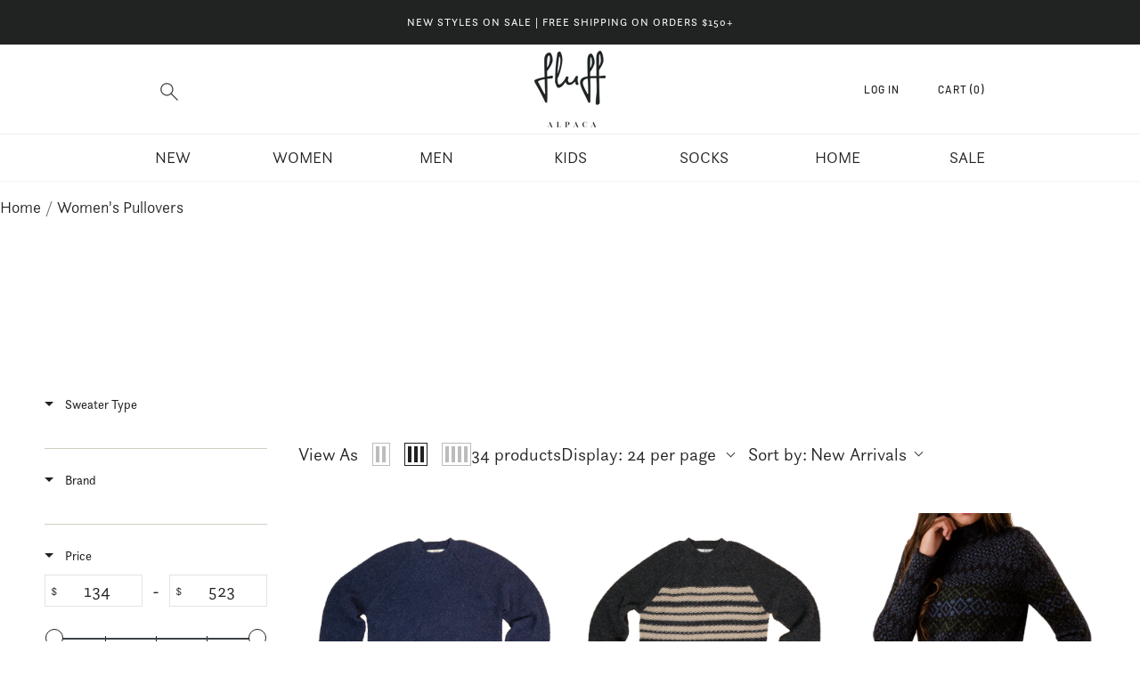

--- FILE ---
content_type: text/html; charset=utf-8
request_url: https://fluffalpaca.com/en-ca/collections/womens-pullovers
body_size: 84710
content:
<!doctype html>
<html class="no-js hasFlex" lang="en">
  <head>
    <script src="https://unpkg.com/swiper/swiper-bundle.min.js"></script>

    <!-- Facebook Domain Verification ================================================== -->
        <meta name="facebook-domain-verification" content="vgfuxxl7mz9170847ks356yoys4pwi" />
    <!-- Basic page needs ================================================== -->
    <meta charset="utf-8">
    <meta http-equiv="X-UA-Compatible" content="IE=edge,chrome=1">
    <meta name="google-site-verification" content="CD1gQrrUK0uyjvtJhA01iM8GyxrKfwyRlWX_Qs-nA0k" />
	<meta name="google-site-verification" content="ZFe5Eb_xi1P4qtRjZ14KAuwg7Pzl_x8Bw0a1k-YrOaE" />
    <meta name="p:domain_verify" content="4c5792282954169476d7b9ab0ae02236"/>
    
      <link rel="shortcut icon" href="//fluffalpaca.com/cdn/shop/files/alpaca-icon_32x32.png?v=1613730448" type="image/png" />
    

    <!-- Title and description ================================================== -->
    <title>
      Women’s Pullovers | Alpaca Wool Pullovers &ndash; Fluff Alpaca
    </title>
    
      <meta name="description" content="Shop alpaca wool pullovers and women’s pullover sweaters. From classic knits to half zip pullovers, alpaca layers made for comfort and timeless style.">
    
    
    <!-- Mobile Specific Metas -->
    <meta name="HandheldFriendly" content="True">
    <meta name="MobileOptimized" content="320">
    <meta name="viewport" content="width=device-width, initial-scale=1, maximum-scale=1">
    <!-- Helpers ================================================== -->
    <link rel="canonical" href="https://fluffalpaca.com/en-ca/collections/womens-pullovers">
    <meta name="viewport" content="width=device-width,initial-scale=1">
    <meta name="theme-color" content="#212322">
    <!-- CSS ================================================== -->
    <link rel="stylesheet" href="https://use.typekit.net/wvr2dqo.css">
    <link href="//fluffalpaca.com/cdn/shop/t/105/assets/stylescss.scss.css?v=27435306391503948461768453092" rel="stylesheet" type="text/css" media="all" />
    
    <link href="//fluffalpaca.com/cdn/shop/t/105/assets/features.scss.css?v=131175418745964620691763556737" rel="stylesheet" type="text/css" media="all" />
    <link rel="stylesheet" href="https://maxcdn.bootstrapcdn.com/font-awesome/4.4.0/css/font-awesome.min.css">
    
    
    
      <meta property="og:type" content="website">
      <meta property="og:title" content="Women’s Pullovers | Alpaca Wool Pullovers">
      
    
    
      <meta property="og:description" content="Shop alpaca wool pullovers and women’s pullover sweaters. From classic knits to half zip pullovers, alpaca layers made for comfort and timeless style.">
    
    <meta property="og:url" content="https://fluffalpaca.com/en-ca/collections/womens-pullovers">
    <meta property="og:site_name" content="Fluff Alpaca">
    
    <meta name="twitter:card" content="summary">
    

    <!-- Header hook for plugins ================================================== -->

    <!-- icons ================================================== -->
    <script>window.performance && window.performance.mark && window.performance.mark('shopify.content_for_header.start');</script><meta name="google-site-verification" content="O_9E1sMWuq0K6XNbg-6kwBqVP-EYR4e7VCpgXhjKZJA">
<meta id="shopify-digital-wallet" name="shopify-digital-wallet" content="/1161658421/digital_wallets/dialog">
<meta name="shopify-checkout-api-token" content="394e0710149a79caf73f871704eae3ae">
<meta id="in-context-paypal-metadata" data-shop-id="1161658421" data-venmo-supported="false" data-environment="production" data-locale="en_US" data-paypal-v4="true" data-currency="CAD">
<link rel="alternate" type="application/atom+xml" title="Feed" href="/en-ca/collections/womens-pullovers.atom" />
<link rel="alternate" hreflang="x-default" href="https://fluffalpaca.com/collections/womens-pullovers">
<link rel="alternate" hreflang="en" href="https://fluffalpaca.com/collections/womens-pullovers">
<link rel="alternate" hreflang="en-AU" href="https://fluffalpaca.com/en-au/collections/womens-pullovers">
<link rel="alternate" hreflang="en-CA" href="https://fluffalpaca.com/en-ca/collections/womens-pullovers">
<link rel="alternate" hreflang="en-DE" href="https://fluffalpaca.com/en-de/collections/womens-pullovers">
<link rel="alternate" type="application/json+oembed" href="https://fluffalpaca.com/en-ca/collections/womens-pullovers.oembed">
<script async="async" src="/checkouts/internal/preloads.js?locale=en-CA"></script>
<link rel="preconnect" href="https://shop.app" crossorigin="anonymous">
<script async="async" src="https://shop.app/checkouts/internal/preloads.js?locale=en-CA&shop_id=1161658421" crossorigin="anonymous"></script>
<script id="apple-pay-shop-capabilities" type="application/json">{"shopId":1161658421,"countryCode":"US","currencyCode":"CAD","merchantCapabilities":["supports3DS"],"merchantId":"gid:\/\/shopify\/Shop\/1161658421","merchantName":"Fluff Alpaca","requiredBillingContactFields":["postalAddress","email","phone"],"requiredShippingContactFields":["postalAddress","email","phone"],"shippingType":"shipping","supportedNetworks":["visa","masterCard","amex","discover","elo","jcb"],"total":{"type":"pending","label":"Fluff Alpaca","amount":"1.00"},"shopifyPaymentsEnabled":true,"supportsSubscriptions":true}</script>
<script id="shopify-features" type="application/json">{"accessToken":"394e0710149a79caf73f871704eae3ae","betas":["rich-media-storefront-analytics"],"domain":"fluffalpaca.com","predictiveSearch":true,"shopId":1161658421,"locale":"en"}</script>
<script>var Shopify = Shopify || {};
Shopify.shop = "gofluff.myshopify.com";
Shopify.locale = "en";
Shopify.currency = {"active":"CAD","rate":"1.423353633"};
Shopify.country = "CA";
Shopify.theme = {"name":"FA - 11\/20 RC Size Guide App","id":184942002459,"schema_name":"Lorenza","schema_version":"2.6.0","theme_store_id":null,"role":"main"};
Shopify.theme.handle = "null";
Shopify.theme.style = {"id":null,"handle":null};
Shopify.cdnHost = "fluffalpaca.com/cdn";
Shopify.routes = Shopify.routes || {};
Shopify.routes.root = "/en-ca/";</script>
<script type="module">!function(o){(o.Shopify=o.Shopify||{}).modules=!0}(window);</script>
<script>!function(o){function n(){var o=[];function n(){o.push(Array.prototype.slice.apply(arguments))}return n.q=o,n}var t=o.Shopify=o.Shopify||{};t.loadFeatures=n(),t.autoloadFeatures=n()}(window);</script>
<script>
  window.ShopifyPay = window.ShopifyPay || {};
  window.ShopifyPay.apiHost = "shop.app\/pay";
  window.ShopifyPay.redirectState = null;
</script>
<script id="shop-js-analytics" type="application/json">{"pageType":"collection"}</script>
<script defer="defer" async type="module" src="//fluffalpaca.com/cdn/shopifycloud/shop-js/modules/v2/client.init-shop-cart-sync_IZsNAliE.en.esm.js"></script>
<script defer="defer" async type="module" src="//fluffalpaca.com/cdn/shopifycloud/shop-js/modules/v2/chunk.common_0OUaOowp.esm.js"></script>
<script type="module">
  await import("//fluffalpaca.com/cdn/shopifycloud/shop-js/modules/v2/client.init-shop-cart-sync_IZsNAliE.en.esm.js");
await import("//fluffalpaca.com/cdn/shopifycloud/shop-js/modules/v2/chunk.common_0OUaOowp.esm.js");

  window.Shopify.SignInWithShop?.initShopCartSync?.({"fedCMEnabled":true,"windoidEnabled":true});

</script>
<script>
  window.Shopify = window.Shopify || {};
  if (!window.Shopify.featureAssets) window.Shopify.featureAssets = {};
  window.Shopify.featureAssets['shop-js'] = {"shop-cart-sync":["modules/v2/client.shop-cart-sync_DLOhI_0X.en.esm.js","modules/v2/chunk.common_0OUaOowp.esm.js"],"init-fed-cm":["modules/v2/client.init-fed-cm_C6YtU0w6.en.esm.js","modules/v2/chunk.common_0OUaOowp.esm.js"],"shop-button":["modules/v2/client.shop-button_BCMx7GTG.en.esm.js","modules/v2/chunk.common_0OUaOowp.esm.js"],"shop-cash-offers":["modules/v2/client.shop-cash-offers_BT26qb5j.en.esm.js","modules/v2/chunk.common_0OUaOowp.esm.js","modules/v2/chunk.modal_CGo_dVj3.esm.js"],"init-windoid":["modules/v2/client.init-windoid_B9PkRMql.en.esm.js","modules/v2/chunk.common_0OUaOowp.esm.js"],"init-shop-email-lookup-coordinator":["modules/v2/client.init-shop-email-lookup-coordinator_DZkqjsbU.en.esm.js","modules/v2/chunk.common_0OUaOowp.esm.js"],"shop-toast-manager":["modules/v2/client.shop-toast-manager_Di2EnuM7.en.esm.js","modules/v2/chunk.common_0OUaOowp.esm.js"],"shop-login-button":["modules/v2/client.shop-login-button_BtqW_SIO.en.esm.js","modules/v2/chunk.common_0OUaOowp.esm.js","modules/v2/chunk.modal_CGo_dVj3.esm.js"],"avatar":["modules/v2/client.avatar_BTnouDA3.en.esm.js"],"pay-button":["modules/v2/client.pay-button_CWa-C9R1.en.esm.js","modules/v2/chunk.common_0OUaOowp.esm.js"],"init-shop-cart-sync":["modules/v2/client.init-shop-cart-sync_IZsNAliE.en.esm.js","modules/v2/chunk.common_0OUaOowp.esm.js"],"init-customer-accounts":["modules/v2/client.init-customer-accounts_DenGwJTU.en.esm.js","modules/v2/client.shop-login-button_BtqW_SIO.en.esm.js","modules/v2/chunk.common_0OUaOowp.esm.js","modules/v2/chunk.modal_CGo_dVj3.esm.js"],"init-shop-for-new-customer-accounts":["modules/v2/client.init-shop-for-new-customer-accounts_JdHXxpS9.en.esm.js","modules/v2/client.shop-login-button_BtqW_SIO.en.esm.js","modules/v2/chunk.common_0OUaOowp.esm.js","modules/v2/chunk.modal_CGo_dVj3.esm.js"],"init-customer-accounts-sign-up":["modules/v2/client.init-customer-accounts-sign-up_D6__K_p8.en.esm.js","modules/v2/client.shop-login-button_BtqW_SIO.en.esm.js","modules/v2/chunk.common_0OUaOowp.esm.js","modules/v2/chunk.modal_CGo_dVj3.esm.js"],"checkout-modal":["modules/v2/client.checkout-modal_C_ZQDY6s.en.esm.js","modules/v2/chunk.common_0OUaOowp.esm.js","modules/v2/chunk.modal_CGo_dVj3.esm.js"],"shop-follow-button":["modules/v2/client.shop-follow-button_XetIsj8l.en.esm.js","modules/v2/chunk.common_0OUaOowp.esm.js","modules/v2/chunk.modal_CGo_dVj3.esm.js"],"lead-capture":["modules/v2/client.lead-capture_DvA72MRN.en.esm.js","modules/v2/chunk.common_0OUaOowp.esm.js","modules/v2/chunk.modal_CGo_dVj3.esm.js"],"shop-login":["modules/v2/client.shop-login_ClXNxyh6.en.esm.js","modules/v2/chunk.common_0OUaOowp.esm.js","modules/v2/chunk.modal_CGo_dVj3.esm.js"],"payment-terms":["modules/v2/client.payment-terms_CNlwjfZz.en.esm.js","modules/v2/chunk.common_0OUaOowp.esm.js","modules/v2/chunk.modal_CGo_dVj3.esm.js"]};
</script>
<script>(function() {
  var isLoaded = false;
  function asyncLoad() {
    if (isLoaded) return;
    isLoaded = true;
    var urls = ["https:\/\/widgets.juniphq.com\/v1\/junip_shopify.js?shop=gofluff.myshopify.com"];
    for (var i = 0; i < urls.length; i++) {
      var s = document.createElement('script');
      s.type = 'text/javascript';
      s.async = true;
      s.src = urls[i];
      var x = document.getElementsByTagName('script')[0];
      x.parentNode.insertBefore(s, x);
    }
  };
  if(window.attachEvent) {
    window.attachEvent('onload', asyncLoad);
  } else {
    window.addEventListener('load', asyncLoad, false);
  }
})();</script>
<script id="__st">var __st={"a":1161658421,"offset":-18000,"reqid":"4eb2cb53-e1e5-4243-ab53-06c7c3363ff4-1768454182","pageurl":"fluffalpaca.com\/en-ca\/collections\/womens-pullovers","u":"4d68d72bdf3e","p":"collection","rtyp":"collection","rid":151727669333};</script>
<script>window.ShopifyPaypalV4VisibilityTracking = true;</script>
<script id="captcha-bootstrap">!function(){'use strict';const t='contact',e='account',n='new_comment',o=[[t,t],['blogs',n],['comments',n],[t,'customer']],c=[[e,'customer_login'],[e,'guest_login'],[e,'recover_customer_password'],[e,'create_customer']],r=t=>t.map((([t,e])=>`form[action*='/${t}']:not([data-nocaptcha='true']) input[name='form_type'][value='${e}']`)).join(','),a=t=>()=>t?[...document.querySelectorAll(t)].map((t=>t.form)):[];function s(){const t=[...o],e=r(t);return a(e)}const i='password',u='form_key',d=['recaptcha-v3-token','g-recaptcha-response','h-captcha-response',i],f=()=>{try{return window.sessionStorage}catch{return}},m='__shopify_v',_=t=>t.elements[u];function p(t,e,n=!1){try{const o=window.sessionStorage,c=JSON.parse(o.getItem(e)),{data:r}=function(t){const{data:e,action:n}=t;return t[m]||n?{data:e,action:n}:{data:t,action:n}}(c);for(const[e,n]of Object.entries(r))t.elements[e]&&(t.elements[e].value=n);n&&o.removeItem(e)}catch(o){console.error('form repopulation failed',{error:o})}}const l='form_type',E='cptcha';function T(t){t.dataset[E]=!0}const w=window,h=w.document,L='Shopify',v='ce_forms',y='captcha';let A=!1;((t,e)=>{const n=(g='f06e6c50-85a8-45c8-87d0-21a2b65856fe',I='https://cdn.shopify.com/shopifycloud/storefront-forms-hcaptcha/ce_storefront_forms_captcha_hcaptcha.v1.5.2.iife.js',D={infoText:'Protected by hCaptcha',privacyText:'Privacy',termsText:'Terms'},(t,e,n)=>{const o=w[L][v],c=o.bindForm;if(c)return c(t,g,e,D).then(n);var r;o.q.push([[t,g,e,D],n]),r=I,A||(h.body.append(Object.assign(h.createElement('script'),{id:'captcha-provider',async:!0,src:r})),A=!0)});var g,I,D;w[L]=w[L]||{},w[L][v]=w[L][v]||{},w[L][v].q=[],w[L][y]=w[L][y]||{},w[L][y].protect=function(t,e){n(t,void 0,e),T(t)},Object.freeze(w[L][y]),function(t,e,n,w,h,L){const[v,y,A,g]=function(t,e,n){const i=e?o:[],u=t?c:[],d=[...i,...u],f=r(d),m=r(i),_=r(d.filter((([t,e])=>n.includes(e))));return[a(f),a(m),a(_),s()]}(w,h,L),I=t=>{const e=t.target;return e instanceof HTMLFormElement?e:e&&e.form},D=t=>v().includes(t);t.addEventListener('submit',(t=>{const e=I(t);if(!e)return;const n=D(e)&&!e.dataset.hcaptchaBound&&!e.dataset.recaptchaBound,o=_(e),c=g().includes(e)&&(!o||!o.value);(n||c)&&t.preventDefault(),c&&!n&&(function(t){try{if(!f())return;!function(t){const e=f();if(!e)return;const n=_(t);if(!n)return;const o=n.value;o&&e.removeItem(o)}(t);const e=Array.from(Array(32),(()=>Math.random().toString(36)[2])).join('');!function(t,e){_(t)||t.append(Object.assign(document.createElement('input'),{type:'hidden',name:u})),t.elements[u].value=e}(t,e),function(t,e){const n=f();if(!n)return;const o=[...t.querySelectorAll(`input[type='${i}']`)].map((({name:t})=>t)),c=[...d,...o],r={};for(const[a,s]of new FormData(t).entries())c.includes(a)||(r[a]=s);n.setItem(e,JSON.stringify({[m]:1,action:t.action,data:r}))}(t,e)}catch(e){console.error('failed to persist form',e)}}(e),e.submit())}));const S=(t,e)=>{t&&!t.dataset[E]&&(n(t,e.some((e=>e===t))),T(t))};for(const o of['focusin','change'])t.addEventListener(o,(t=>{const e=I(t);D(e)&&S(e,y())}));const B=e.get('form_key'),M=e.get(l),P=B&&M;t.addEventListener('DOMContentLoaded',(()=>{const t=y();if(P)for(const e of t)e.elements[l].value===M&&p(e,B);[...new Set([...A(),...v().filter((t=>'true'===t.dataset.shopifyCaptcha))])].forEach((e=>S(e,t)))}))}(h,new URLSearchParams(w.location.search),n,t,e,['guest_login'])})(!0,!0)}();</script>
<script integrity="sha256-4kQ18oKyAcykRKYeNunJcIwy7WH5gtpwJnB7kiuLZ1E=" data-source-attribution="shopify.loadfeatures" defer="defer" src="//fluffalpaca.com/cdn/shopifycloud/storefront/assets/storefront/load_feature-a0a9edcb.js" crossorigin="anonymous"></script>
<script crossorigin="anonymous" defer="defer" src="//fluffalpaca.com/cdn/shopifycloud/storefront/assets/shopify_pay/storefront-65b4c6d7.js?v=20250812"></script>
<script data-source-attribution="shopify.dynamic_checkout.dynamic.init">var Shopify=Shopify||{};Shopify.PaymentButton=Shopify.PaymentButton||{isStorefrontPortableWallets:!0,init:function(){window.Shopify.PaymentButton.init=function(){};var t=document.createElement("script");t.src="https://fluffalpaca.com/cdn/shopifycloud/portable-wallets/latest/portable-wallets.en.js",t.type="module",document.head.appendChild(t)}};
</script>
<script data-source-attribution="shopify.dynamic_checkout.buyer_consent">
  function portableWalletsHideBuyerConsent(e){var t=document.getElementById("shopify-buyer-consent"),n=document.getElementById("shopify-subscription-policy-button");t&&n&&(t.classList.add("hidden"),t.setAttribute("aria-hidden","true"),n.removeEventListener("click",e))}function portableWalletsShowBuyerConsent(e){var t=document.getElementById("shopify-buyer-consent"),n=document.getElementById("shopify-subscription-policy-button");t&&n&&(t.classList.remove("hidden"),t.removeAttribute("aria-hidden"),n.addEventListener("click",e))}window.Shopify?.PaymentButton&&(window.Shopify.PaymentButton.hideBuyerConsent=portableWalletsHideBuyerConsent,window.Shopify.PaymentButton.showBuyerConsent=portableWalletsShowBuyerConsent);
</script>
<script data-source-attribution="shopify.dynamic_checkout.cart.bootstrap">document.addEventListener("DOMContentLoaded",(function(){function t(){return document.querySelector("shopify-accelerated-checkout-cart, shopify-accelerated-checkout")}if(t())Shopify.PaymentButton.init();else{new MutationObserver((function(e,n){t()&&(Shopify.PaymentButton.init(),n.disconnect())})).observe(document.body,{childList:!0,subtree:!0})}}));
</script>
<script id='scb4127' type='text/javascript' async='' src='https://fluffalpaca.com/cdn/shopifycloud/privacy-banner/storefront-banner.js'></script><link id="shopify-accelerated-checkout-styles" rel="stylesheet" media="screen" href="https://fluffalpaca.com/cdn/shopifycloud/portable-wallets/latest/accelerated-checkout-backwards-compat.css" crossorigin="anonymous">
<style id="shopify-accelerated-checkout-cart">
        #shopify-buyer-consent {
  margin-top: 1em;
  display: inline-block;
  width: 100%;
}

#shopify-buyer-consent.hidden {
  display: none;
}

#shopify-subscription-policy-button {
  background: none;
  border: none;
  padding: 0;
  text-decoration: underline;
  font-size: inherit;
  cursor: pointer;
}

#shopify-subscription-policy-button::before {
  box-shadow: none;
}

      </style>

<script>window.performance && window.performance.mark && window.performance.mark('shopify.content_for_header.end');</script>
    <script src="//fluffalpaca.com/cdn/shop/t/105/assets/jquery.min.js?v=134162713284037891001763556737" type="text/javascript"></script>
    

    <script>
      window.Theme = {};
      Theme.localization = {
        cart: {
          quantity: "Qty",
          allInCart: "That&amp;#39;s all we have in stock at the moment."
        },
        product: {
          addedToCart: "Added to Cart!"
        }
      };
    </script>
    <meta name="facebook-domain-verification" content="vgfuxxl7mz9170847ks356yoys4pwi" />
  
 <!--begin-boost-pfs-filter-css-->
   
 <!--end-boost-pfs-filter-css-->

    <meta name="google-site-verification" content="O_9E1sMWuq0K6XNbg-6kwBqVP-EYR4e7VCpgXhjKZJA" />

 
<!-- BEGIN app block: shopify://apps/boost-ai-search-filter/blocks/boost-sd-ssr/7fc998ae-a150-4367-bab8-505d8a4503f7 --><script type="text/javascript">"use strict";(()=>{var __typeError=msg=>{throw TypeError(msg)};var __accessCheck=(obj,member,msg)=>member.has(obj)||__typeError("Cannot "+msg);var __privateGet=(obj,member,getter)=>(__accessCheck(obj,member,"read from private field"),getter?getter.call(obj):member.get(obj));var __privateAdd=(obj,member,value)=>member.has(obj)?__typeError("Cannot add the same private member more than once"):member instanceof WeakSet?member.add(obj):member.set(obj,value);var __privateSet=(obj,member,value,setter)=>(__accessCheck(obj,member,"write to private field"),setter?setter.call(obj,value):member.set(obj,value),value);var __privateMethod=(obj,member,method)=>(__accessCheck(obj,member,"access private method"),method);function mergeDeepMutate(target,...sources){if(!target)return target;if(sources.length===0)return target;const isObject=obj=>!!obj&&typeof obj==="object";const isPlainObject=obj=>{if(!isObject(obj))return false;const proto=Object.getPrototypeOf(obj);return proto===Object.prototype||proto===null};for(const source of sources){if(!source)continue;for(const key in source){const sourceValue=source[key];if(!(key in target)){target[key]=sourceValue;continue}const targetValue=target[key];if(Array.isArray(targetValue)&&Array.isArray(sourceValue)){target[key]=targetValue.concat(...sourceValue)}else if(isPlainObject(targetValue)&&isPlainObject(sourceValue)){target[key]=mergeDeepMutate(targetValue,sourceValue)}else{target[key]=sourceValue}}}return target}var _config,_dataObjects,_modules,_cachedModulesByConstructor,_status,_cachedEventListeners,_registryBlockListeners,_readyListeners,_blocks,_Application_instances,extendAppConfigFromModules_fn,extendAppConfigFromGlobalVariables_fn,initializeDataObjects_fn,resetBlocks_fn,loadModuleEventListeners_fn;var Application=class{constructor(config,dataObjects){__privateAdd(this,_Application_instances);__privateAdd(this,_config);__privateAdd(this,_dataObjects);__privateAdd(this,_modules,[]);__privateAdd(this,_cachedModulesByConstructor,new Map);__privateAdd(this,_status,"created");__privateAdd(this,_cachedEventListeners,{});__privateAdd(this,_registryBlockListeners,[]);__privateAdd(this,_readyListeners,[]);this.mode="production";this.logLevel=1;__privateAdd(this,_blocks,{});const boostWidgetIntegration=window.boostWidgetIntegration;__privateSet(this,_config,config||{logLevel:boostWidgetIntegration?.config?.logLevel,env:"production"});this.logLevel=__privateGet(this,_config).logLevel??(this.mode==="production"?2:this.logLevel);if(__privateGet(this,_config).logLevel==null){__privateGet(this,_config).logLevel=this.logLevel}__privateSet(this,_dataObjects,dataObjects||{});this.logger={debug:(...args)=>{if(this.logLevel<=0){console.debug("Boost > [DEBUG] ",...args)}},info:(...args)=>{if(this.logLevel<=1){console.info("Boost > [INFO] ",...args)}},warn:(...args)=>{if(this.logLevel<=2){console.warn("Boost > [WARN] ",...args)}},error:(...args)=>{if(this.logLevel<=3){console.error("Boost > [ERROR] ",...args)}}}}get blocks(){return __privateGet(this,_blocks)}get config(){return __privateGet(this,_config)}get dataObjects(){return __privateGet(this,_dataObjects)}get status(){return __privateGet(this,_status)}get modules(){return __privateGet(this,_modules)}bootstrap(){if(__privateGet(this,_status)==="bootstrapped"){this.logger.warn("Application already bootstrapped");return}if(__privateGet(this,_status)==="started"){this.logger.warn("Application already started");return}__privateMethod(this,_Application_instances,loadModuleEventListeners_fn).call(this);this.dispatchLifecycleEvent({name:"onBeforeAppBootstrap",payload:null});if(__privateGet(this,_config)?.customization?.app?.onBootstrap){__privateGet(this,_config).customization.app.onBootstrap(this)}__privateMethod(this,_Application_instances,extendAppConfigFromModules_fn).call(this);__privateMethod(this,_Application_instances,extendAppConfigFromGlobalVariables_fn).call(this);__privateMethod(this,_Application_instances,initializeDataObjects_fn).call(this);this.assignGlobalVariables();__privateSet(this,_status,"bootstrapped");this.dispatchLifecycleEvent({name:"onAppBootstrap",payload:null})}async initModules(){await Promise.all(__privateGet(this,_modules).map(async module=>{if(!module.shouldInit()){this.logger.info("Module not initialized",module.constructor.name,"shouldInit returned false");return}module.onBeforeModuleInit?.();this.dispatchLifecycleEvent({name:"onBeforeModuleInit",payload:{module}});this.logger.info(`Initializing ${module.constructor.name} module`);try{await module.init();this.dispatchLifecycleEvent({name:"onModuleInit",payload:{module}})}catch(error){this.logger.error(`Error initializing module ${module.constructor.name}:`,error);this.dispatchLifecycleEvent({name:"onModuleError",payload:{module,error:error instanceof Error?error:new Error(String(error))}})}}))}getModule(constructor){const module=__privateGet(this,_cachedModulesByConstructor).get(constructor);if(module&&!module.shouldInit()){return void 0}return module}getModuleByName(name){const module=__privateGet(this,_modules).find(mod=>{const ModuleClass=mod.constructor;return ModuleClass.moduleName===name});if(module&&!module.shouldInit()){return void 0}return module}registerBlock(block){if(!block.id){this.logger.error("Block id is required");return}const blockId=block.id;if(__privateGet(this,_blocks)[blockId]){this.logger.error(`Block with id ${blockId} already exists`);return}__privateGet(this,_blocks)[blockId]=block;if(window.boostWidgetIntegration.blocks){window.boostWidgetIntegration.blocks[blockId]=block}this.dispatchLifecycleEvent({name:"onRegisterBlock",payload:{block}});__privateGet(this,_registryBlockListeners).forEach(listener=>{try{listener(block)}catch(error){this.logger.error("Error in registry block listener:",error)}})}addRegistryBlockListener(listener){__privateGet(this,_registryBlockListeners).push(listener);Object.values(__privateGet(this,_blocks)).forEach(block=>{try{listener(block)}catch(error){this.logger.error("Error in registry block listener for existing block:",error)}})}removeRegistryBlockListener(listener){const index=__privateGet(this,_registryBlockListeners).indexOf(listener);if(index>-1){__privateGet(this,_registryBlockListeners).splice(index,1)}}onReady(handler){if(__privateGet(this,_status)==="started"){try{handler()}catch(error){this.logger.error("Error in ready handler:",error)}}else{__privateGet(this,_readyListeners).push(handler)}}assignGlobalVariables(){if(!window.boostWidgetIntegration){window.boostWidgetIntegration={}}Object.assign(window.boostWidgetIntegration,{TAEApp:this,config:this.config,dataObjects:__privateGet(this,_dataObjects),blocks:this.blocks})}async start(){this.logger.info("Application starting");this.bootstrap();this.dispatchLifecycleEvent({name:"onBeforeAppStart",payload:null});await this.initModules();__privateSet(this,_status,"started");this.dispatchLifecycleEvent({name:"onAppStart",payload:null});__privateGet(this,_readyListeners).forEach(listener=>{try{listener()}catch(error){this.logger.error("Error in ready listener:",error)}});if(__privateGet(this,_config)?.customization?.app?.onStart){__privateGet(this,_config).customization.app.onStart(this)}}destroy(){if(__privateGet(this,_status)!=="started"){this.logger.warn("Application not started yet");return}__privateGet(this,_modules).forEach(module=>{this.dispatchLifecycleEvent({name:"onModuleDestroy",payload:{module}});module.destroy()});__privateSet(this,_modules,[]);__privateMethod(this,_Application_instances,resetBlocks_fn).call(this);__privateSet(this,_status,"destroyed");this.dispatchLifecycleEvent({name:"onAppDestroy",payload:null})}setLogLevel(level){this.logLevel=level;this.updateConfig({logLevel:level})}loadModule(ModuleConstructor){if(!ModuleConstructor){return this}const app=this;const moduleInstance=new ModuleConstructor(app);if(__privateGet(app,_cachedModulesByConstructor).has(ModuleConstructor)){this.logger.warn(`Module ${ModuleConstructor.name} already loaded`);return app}__privateGet(this,_modules).push(moduleInstance);__privateGet(this,_cachedModulesByConstructor).set(ModuleConstructor,moduleInstance);this.logger.info(`Module ${ModuleConstructor.name} already loaded`);return app}updateConfig(newConfig){if(typeof newConfig==="function"){__privateSet(this,_config,newConfig(__privateGet(this,_config)))}else{mergeDeepMutate(__privateGet(this,_config),newConfig)}return this.config}dispatchLifecycleEvent(event){switch(event.name){case"onBeforeAppBootstrap":this.triggerEvent("onBeforeAppBootstrap",event);break;case"onAppBootstrap":this.logger.info("Application bootstrapped");this.triggerEvent("onAppBootstrap",event);break;case"onBeforeModuleInit":this.triggerEvent("onBeforeModuleInit",event);break;case"onModuleInit":this.logger.info(`Module ${event.payload.module.constructor.name} initialized`);this.triggerEvent("onModuleInit",event);break;case"onModuleDestroy":this.logger.info(`Module ${event.payload.module.constructor.name} destroyed`);this.triggerEvent("onModuleDestroy",event);break;case"onBeforeAppStart":this.triggerEvent("onBeforeAppStart",event);break;case"onAppStart":this.logger.info("Application started");this.triggerEvent("onAppStart",event);break;case"onAppDestroy":this.logger.info("Application destroyed");this.triggerEvent("onAppDestroy",event);break;case"onAppError":this.logger.error("Application error",event.payload.error);this.triggerEvent("onAppError",event);break;case"onModuleError":this.logger.error("Module error",event.payload.module.constructor.name,event.payload.error);this.triggerEvent("onModuleError",event);break;case"onRegisterBlock":this.logger.info(`Block registered with id: ${event.payload.block.id}`);this.triggerEvent("onRegisterBlock",event);break;default:this.logger.warn("Unknown lifecycle event",event);break}}triggerEvent(eventName,event){const eventListeners=__privateGet(this,_cachedEventListeners)[eventName];if(eventListeners){eventListeners.forEach(listener=>{try{if(eventName==="onRegisterBlock"&&event.payload&&"block"in event.payload){listener(event.payload.block)}else{listener(event)}}catch(error){this.logger.error(`Error in event listener for ${eventName}:`,error,"Event data:",event)}})}}};_config=new WeakMap;_dataObjects=new WeakMap;_modules=new WeakMap;_cachedModulesByConstructor=new WeakMap;_status=new WeakMap;_cachedEventListeners=new WeakMap;_registryBlockListeners=new WeakMap;_readyListeners=new WeakMap;_blocks=new WeakMap;_Application_instances=new WeakSet;extendAppConfigFromModules_fn=function(){__privateGet(this,_modules).forEach(module=>{const extendAppConfig=module.extendAppConfig;if(extendAppConfig){mergeDeepMutate(__privateGet(this,_config),extendAppConfig)}})};extendAppConfigFromGlobalVariables_fn=function(){const initializedGlobalConfig=window.boostWidgetIntegration?.config;if(initializedGlobalConfig){mergeDeepMutate(__privateGet(this,_config),initializedGlobalConfig)}};initializeDataObjects_fn=function(){__privateGet(this,_modules).forEach(module=>{const dataObject=module.dataObject;if(dataObject){mergeDeepMutate(__privateGet(this,_dataObjects),dataObject)}})};resetBlocks_fn=function(){this.logger.info("Resetting all blocks");__privateSet(this,_blocks,{})};loadModuleEventListeners_fn=function(){__privateSet(this,_cachedEventListeners,{});const eventNames=["onBeforeAppBootstrap","onAppBootstrap","onModuleInit","onModuleDestroy","onBeforeAppStart","onAppStart","onAppDestroy","onAppError","onModuleError","onRegisterBlock"];__privateGet(this,_modules).forEach(module=>{eventNames.forEach(eventName=>{const eventListener=(...args)=>{if(this.status==="bootstrapped"||this.status==="started"){if(!module.shouldInit())return}return module[eventName]?.(...args)};if(typeof eventListener==="function"){if(!__privateGet(this,_cachedEventListeners)[eventName]){__privateGet(this,_cachedEventListeners)[eventName]=[]}if(eventName==="onRegisterBlock"){__privateGet(this,_cachedEventListeners)[eventName]?.push((block=>{eventListener.call(module,block)}))}else{__privateGet(this,_cachedEventListeners)[eventName]?.push(eventListener.bind(module))}}})})};var _app;var Module=class{constructor(app){__privateAdd(this,_app);__privateSet(this,_app,app)}shouldInit(){return true}destroy(){__privateSet(this,_app,void 0)}init(){}get app(){if(!__privateGet(this,_app)){throw new Error("Module not initialized")}return Object.freeze(__privateGet(this,_app))}get extendAppConfig(){return{}}get dataObject(){return{}}};_app=new WeakMap;var _boostTAEApp;var BoostTAEAppModule=class extends Module{constructor(){super(...arguments);__privateAdd(this,_boostTAEApp,null)}get TAEApp(){const boostTAE=getBoostTAE();if(!boostTAE){throw new Error("Boost TAE is not initialized")}__privateSet(this,_boostTAEApp,boostTAE);return __privateGet(this,_boostTAEApp)}get TAEAppConfig(){return this.TAEApp.config}get TAEAppDataObjects(){return this.TAEApp.dataObjects}};_boostTAEApp=new WeakMap;var AdditionalElement=class extends BoostTAEAppModule{get extendAppConfig(){return {additionalElementSettings:Object.assign(
        {
          
            default_sort_order: {"search":"","all":"created-descending"},
          
        }, {"customSortingList":"created-descending|best-selling|price-ascending|price-descending","enableCollectionSearch":false})};}};AdditionalElement.moduleName="AdditionalElement";function getShortenToFullParamMap(){const shortenUrlParamList=getBoostTAE().config?.filterSettings?.shortenUrlParamList;const map={};if(!Array.isArray(shortenUrlParamList)){return map}shortenUrlParamList.forEach(item=>{if(typeof item!=="string")return;const idx=item.lastIndexOf(":");if(idx===-1)return;const full=item.slice(0,idx).trim();const short=item.slice(idx+1).trim();if(full.length>0&&short.length>0){map[short]=full}});return map}function generateUUID(){return "xxxxxxxx-xxxx-xxxx-xxxx-xxxxxxxxxxxx".replace(/[x]/g,function(){const r=Math.random()*16|0;return r.toString(16)});}function getQueryParamByKey(key){const urlParams=new URLSearchParams(window.location.search);return urlParams.get(key)}function convertValueRequestStockStatus(v){if(typeof v==="string"){if(v==="out-of-stock")return false;return true}if(Array.isArray(v)){return v.map(_v=>{if(_v==="out-of-stock"){return false}return true})}return false}function isMobileWidth(){return window.innerWidth<576}function isTabletPortraitMaxWidth(){return window.innerWidth<991}function detectDeviceByWidth(){let result="";if(isMobileWidth()){result+="mobile|"}else{result=result.replace("mobile|","")}if(isTabletPortraitMaxWidth()){result+="tablet_portrait_max"}else{result=result.replace("tablet_portrait_max","")}return result}function getSortBy(){const{generalSettings:{collection_id=0,page="collection",default_sort_by:defaultSortBy}={},additionalElementSettings:{default_sort_order:defaultSortOrder={},customSortingList}={}}=getBoostTAE().config;const defaultSortingList=["relevance","best-selling","manual","title-ascending","title-descending","price-ascending","price-descending","created-ascending","created-descending"];const sortQueryKey=getQueryParamByKey("sort");const sortingList=customSortingList?customSortingList.split("|"):defaultSortingList;if(sortQueryKey&&sortingList.includes(sortQueryKey))return sortQueryKey;const searchPage=page==="search";const collectionPage=page==="collection";if(searchPage)sortingList.splice(sortingList.indexOf("manual"),1);const{all,search}=defaultSortOrder;if(collectionPage){if(collection_id in defaultSortOrder){return defaultSortOrder[collection_id]}else if(all){return all}else if(defaultSortBy){return defaultSortBy}}else if(searchPage){return search||"relevance"}return""}var addParamsLocale=(params={})=>{params.return_all_currency_fields=false;return{...params,currency_rate:window.Shopify?.currency?.rate,currency:window.Shopify?.currency?.active,country:window.Shopify?.country}};var getLocalStorage=key=>{try{const value=localStorage.getItem(key);if(value)return JSON.parse(value);return null}catch{return null}};var setLocalStorage=(key,value)=>{try{localStorage.setItem(key,JSON.stringify(value))}catch(error){getBoostTAE().logger.error("Error setLocalStorage",error)}};var removeLocalStorage=key=>{try{localStorage.removeItem(key)}catch(error){getBoostTAE().logger.error("Error removeLocalStorage",error)}};function roundToNearest50(num){const remainder=num%50;if(remainder>25){return num+(50-remainder)}else{return num-remainder}}function lazyLoadImages(dom){if(!dom)return;const lazyImages=dom.querySelectorAll(".boost-sd__product-image-img[loading='lazy']");lazyImages.forEach(function(img){inViewPortHandler(img.parentElement,element=>{const imgElement=element.querySelector(".boost-sd__product-image-img[loading='lazy']");if(imgElement){imgElement.removeAttribute("loading")}})})}function inViewPortHandler(elements,callback){const observer=new IntersectionObserver(function intersectionObserverCallback(entries,observer2){entries.forEach(function(entry){if(entry.isIntersecting){callback(entry.target);observer2.unobserve(entry.target)}})});if(Array.isArray(elements)){elements.forEach(element=>observer.observe(element))}else{observer.observe(elements)}}var isBadUrl=url=>{try{if(!url){url=getWindowLocation().search}const urlString=typeof url==="string"?url:url.toString();const urlParams=decodeURIComponent(urlString).split("&");let isXSSUrl=false;if(urlParams.length>0){for(let i=0;i<urlParams.length;i++){const param=urlParams[i];isXSSUrl=isBadSearchTerm(param);if(isXSSUrl)break}}return isXSSUrl}catch{return true}};var getWindowLocation=()=>{const href=window.location.href;const escapedHref=href.replace(/%3C/g,"&lt;").replace(/%3E/g,"&gt;");const rebuildHrefArr=[];for(let i=0;i<escapedHref.length;i++){rebuildHrefArr.push(escapedHref.charAt(i))}const rebuildHref=rebuildHrefArr.join("").split("&lt;").join("%3C").split("&gt;").join("%3E");let rebuildSearch="";const hrefWithoutHash=rebuildHref.replace(/#.*$/,"");if(hrefWithoutHash.split("?").length>1){rebuildSearch=hrefWithoutHash.split("?")[1];if(rebuildSearch.length>0){rebuildSearch="?"+rebuildSearch}}return{pathname:window.location.pathname,href:rebuildHref,search:rebuildSearch}};var isBadSearchTerm=term=>{if(typeof term=="string"){term=term.toLowerCase();const domEvents=["img src","script","alert","onabort","popstate","afterprint","beforeprint","beforeunload","blur","canplay","canplaythrough","change","click","contextmenu","copy","cut","dblclick","drag","dragend","dragenter","dragleave","dragover","dragstart","drop","durationchange","ended","error","focus","focusin","focusout","fullscreenchange","fullscreenerror","hashchange","input","invalid","keydown","keypress","keyup","load","loadeddata","loadedmetadata","loadstart","mousedown","mouseenter","mouseleave","mousemove","mouseover","mouseout","mouseout","mouseup","offline","online","pagehide","pageshow","paste","pause","play","playing","progress","ratechange","resize","reset","scroll","search","seeked","seeking","select","show","stalled","submit","suspend","timeupdate","toggle","touchcancel","touchend","touchmove","touchstart","unload","volumechange","waiting","wheel"];const potentialEventRegex=new RegExp(domEvents.join("=|on"));const countOpenTag=(term.match(/</g)||[]).length;const countCloseTag=(term.match(/>/g)||[]).length;const isAlert=(term.match(/alert\(/g)||[]).length;const isConsoleLog=(term.match(/console\.log\(/g)||[]).length;const isExecCommand=(term.match(/execCommand/g)||[]).length;const isCookie=(term.match(/document\.cookie/g)||[]).length;const isJavascript=(term.match(/j.*a.*v.*a.*s.*c.*r.*i.*p.*t/g)||[]).length;const isPotentialEvent=potentialEventRegex.test(term);if(countOpenTag>0&&countCloseTag>0||countOpenTag>1||countCloseTag>1||isAlert||isConsoleLog||isExecCommand||isCookie||isJavascript||isPotentialEvent){return true}}return false};var isCollectionPage=()=>{return getBoostTAE().config.generalSettings?.page==="collection"};var isSearchPage=()=>{return getBoostTAE().config.generalSettings?.page==="search"};var isCartPage=()=>{return getBoostTAE().config.generalSettings?.page==="cart"};var isProductPage=()=>{return getBoostTAE().config.generalSettings?.page==="product"};var isHomePage=()=>{return getBoostTAE().config.generalSettings?.page==="index"};var isVendorPage=()=>{return window.location.pathname.indexOf("/collections/vendors")>-1};var getCurrentPage=()=>{let currentPage="";switch(true){case isCollectionPage():currentPage="collection_page";break;case isSearchPage():currentPage="search_page";break;case isProductPage():currentPage="product_page";break;case isCartPage():currentPage="cart_page";break;case isHomePage():currentPage="home_page";break;default:break}return currentPage};var checkExistFilterOptionParam=()=>{const queryParams=new URLSearchParams(window.location.search);const shortenToFullMap=getShortenToFullParamMap();const hasShortenMap=Object.keys(shortenToFullMap).length>0;for(const[key]of queryParams.entries()){if(key.indexOf("pf_")>-1){return true}if(hasShortenMap&&shortenToFullMap[key]){return true}}return false};function getCustomerId(){return window?.__st?.cid||window?.meta?.page?.customerId||window?.ShopifyAnalytics?.meta?.page?.customerId||window?.ShopifyAnalytics?.lib?.user?.()?.traits()?.uniqToken}function isShopifyTypePage(){return window.location.pathname.indexOf("/collections/types")>-1}var _Analytics=class _Analytics extends BoostTAEAppModule{saveRequestId(type,request_id,bundles=[]){const requestIds=getLocalStorage(_Analytics.STORAGE_KEY_PRE_REQUEST_IDS)||{};requestIds[type]=request_id;if(Array.isArray(bundles)){bundles?.forEach(bundle=>{let placement="";switch(type){case"search":placement=_Analytics.KEY_PLACEMENT_BY_TYPE.search_page;break;case"suggest":placement=_Analytics.KEY_PLACEMENT_BY_TYPE.search_page;break;case"product_page_bundle":placement=_Analytics.KEY_PLACEMENT_BY_TYPE.product_page;break;default:break}requestIds[`${bundle.widgetId||""}_${placement}`]=request_id})}setLocalStorage(_Analytics.STORAGE_KEY_PRE_REQUEST_IDS,requestIds)}savePreAction(type){setLocalStorage(_Analytics.STORAGE_KEY_PRE_ACTION,type)}};_Analytics.moduleName="Analytics";_Analytics.STORAGE_KEY_PRE_REQUEST_IDS="boostSdPreRequestIds";_Analytics.STORAGE_KEY_PRE_ACTION="boostSdPreAction";_Analytics.KEY_PLACEMENT_BY_TYPE={product_page:"product_page",search_page:"search_page",instant_search:"instant_search"};var Analytics=_Analytics;var AppSettings=class extends BoostTAEAppModule{get extendAppConfig(){return {cdn:"https://cdn.boostcommerce.io",bundleUrl:"https://services.mybcapps.com/bc-sf-filter/bundles",productUrl:"https://services.mybcapps.com/bc-sf-filter/products",subscriptionUrl:"https://services.mybcapps.com/bc-sf-filter/subscribe-b2s",taeSettings:window.boostWidgetIntegration?.taeSettings||{instantSearch:{enabled:false}},generalSettings:Object.assign(
  {preview_mode:false,preview_path:"",page:"collection",custom_js_asset_url:"",custom_css_asset_url:"",collection_id: 151727669333,collection_handle:"womens-pullovers",collection_product_count: 34,...
            {
              
                collection_count: 34,
              
              
            },collection_tags: null,current_tags: null,default_sort_by:"created-descending",swatch_extension:"png",no_image_url:"https://cdn.shopify.com/extensions/019b35a9-9a18-7934-9190-6624dad1621c/boost-fe-202/assets/boost-pfs-no-image.jpg",search_term:"",template:"collection",currencies:["AED","ALL","AMD","ANG","AUD","AWG","AZN","BAM","BBD","BDT","BND","BOB","BSD","BWP","BZD","CAD","CHF","CNY","CRC","CVE","CZK","DJF","DKK","DOP","DZD","EGP","ETB","EUR","FJD","FKP","GBP","GMD","GNF","GTQ","GYD","HKD","HNL","HUF","IDR","ILS","INR","ISK","JMD","JPY","KES","KGS","KHR","KMF","KRW","KYD","KZT","LAK","LKR","MAD","MDL","MNT","MOP","MUR","MVR","MWK","MYR","NGN","NIO","NPR","NZD","PEN","PGK","PHP","PKR","PLN","PYG","QAR","RON","RSD","RWF","SAR","SBD","SEK","SGD","SLL","STD","THB","TOP","TTD","TWD","TZS","UGX","USD","UYU","UZS","VND","VUV","WST","XAF","XCD","XOF","XPF"],current_currency:"CAD",published_locales:{...
                {"en":true}
              },current_locale:"en"},
  {"addCollectionToProductUrl":true,"enableTrackingOrderRevenue":true}
),translation:{},...
        {
          
          
          
            translation: {"productFilter":"Product filter","refine":"Refine By","refineMobile":"Refine By","refineMobileCollapse":"Hide Filter","clear":"Clear","clearAll":"Clear All","viewMore":"View More","viewLess":"View Less","apply":"Apply","applyAll":"Apply All","close":"Close","back":"Back","showLimit":"Show","collectionAll":"All","under":"Under","above":"Above","ratingStar":"Star","ratingStars":"Stars","ratingUp":"& Up","showResult":"Show result","searchOptions":"Search Options","inCollectionSearch":"Search for products in this collection","loadPreviousPage":"Load Previous Page","loadMore":"Load more {{ amountProduct }} Products","loadMoreTotal":"{{ from }} - {{ to }} of {{ total }} Products","search":{"generalTitle":"General Title (when no search term)","resultHeader":"Search results for \"{{ terms }}\"","resultNumber":"Showing {{ count }} results for \"{{ terms }}\"","seeAllProducts":"See all products","resultEmpty":"Sorry, nothing matched \"{{ terms }}\". Check out other items in our store.","resultEmptyWithSuggestion":"Sorry, nothing matched \"{{ terms }}\". Check out these items instead?","searchTotalResult":"Showing {{ count }} result","searchTotalResults":"Showing {{ count }} results","searchPanelProduct":"Products","searchPanelCollection":"Collections","searchPanelPage":"Blogs & Pages","noSearchResultSearchTermLabel":"Check out some of these popular searches","noSearchResultProductsLabel":"Trending products","searchBoxOnclickRecentSearchLabel":"Recent searches","searchBoxOnclickSearchTermLabel":"Popular searches","searchBoxOnclickProductsLabel":"Trending products"},"suggestion":{"viewAll":"View all {{ count }} products","didYouMean":"Did you mean: {{ terms }}?","searchBoxPlaceholder":"Search","suggestQuery":"Show {{ count }} results for {{ terms }}","instantSearchSuggestionsLabel":"Popular suggestions","instantSearchCollectionsLabel":"Collections","instantSearchProductsLabel":"Products","instantSearchPagesLabel":"Blog & Pages","searchBoxOnclickRecentSearchLabel":"Recent searches","searchBoxOnclickSearchTermLabel":"Popular searches","searchBoxOnclickProductsLabel":"Trending products","noSearchResultSearchTermLabel":"Check out some of these popular searches","noSearchResultProductsLabel":"Trending products"},"error":{"noFilterResult":"Sorry, no products matched your selection","noSearchResult":"Sorry, no products matched the keyword","noProducts":"No products found in this collection","noSuggestionResult":"Sorry, nothing found for \"{{ terms }}\".","noSuggestionProducts":"Sorry, nothing found for \"{{ terms }}\"."},"recommendation":{"productpage-661842":"You May Also Like","collectionpage-800602":"Trending products","collectionpage-170361":"Trending products","productpage-787730":"Recently viewed","homepage-725237":"Just dropped","homepage-286543":"Best Sellers","collectionpage-863734":"Just dropped","collectionpage-167633":"Most Popular Products","productpage-561766":"Frequently Bought Together","cartpage-135385":"Still interested in this?","cartpage-485180":"Similar Products"},"productItem":{},"quickView":{},"cart":{},"recentlyViewed":{"recentProductHeading":"Recently Viewed Products"},"mostPopular":{"popularProductsHeading":"Popular Products"},"perpage":{},"productCount":{},"pagination":{},"sortingList":{"created-descending":"New Arrivals","best-selling":"Bestsellers","price-ascending":"Price (Low to High)","price-descending":"Price (High to Low)"},"collectionHeader":{},"breadcrumb":{},"sliderProduct":{},"filterOptions":{"filterOption|PogUr6X9g|pf_pt_product_type":"Product Type","filterOption|PogUr6X9g|pf_pc_product_category":"Product category","filterOption|PogUr6X9g|pf_p_price":"Price","filterOption|PogUr6X9g|pf_v_brand":"Brand","filterOption|PogUr6X9g|pf_opt_size":"Size","filterOption|PogUr6X9g|pf_mto_::shopify::fabric::label":"Material","filterOption|PogUr6X9g|pf_opt_color":"Color","filterOption|PogUr6X9g|pf_mto_::shopify::target-gender::label":"Gender","filterOption|PogUr6X9g|pf_mto_::shopify::season::label":"Season","filterOption|1uZpNGDfhD|pf_pt_product_type":"Product Type","filterOption|1uZpNGDfhD|pf_pc_product_category":"Product category","filterOption|1uZpNGDfhD|pf_v_brand":"Brand","filterOption|1uZpNGDfhD|pf_p_price":"Price","filterOption|1uZpNGDfhD|pf_opt_size":"Size","filterOption|1uZpNGDfhD|pf_mto_::shopify::fabric::label":"Material","filterOption|1uZpNGDfhD|pf_mto_::shopify::target-gender::label":"Gender","filterOption|1uZpNGDfhD|pf_mto_::shopify::season::label":"Season","filterOption|Spzzu0-ax|pf_p_price":"Price","filterOption|L_u5U6-Ga|pf_c_collection":"Collection","filterOption|L_u5U6-Ga|pf_v_brand":"Brand","filterOption|L_u5U6-Ga|pf_m_::custom::sock_type":"Sock Type","filterOption|L_u5U6-Ga|pf_m_::custom::sock_height":"Sock Height","filterOption|L_u5U6-Ga|pf_m_::custom::sock_pattern":"Sock Pattern","filterOption|L_u5U6-Ga|pf_mto_::shopify::clothing-features::label":"Features","filterOption|L_u5U6-Ga|pf_opt_color":"Color","filterOption|L_u5U6-Ga|pf_p_price":"Price","filterOption|L_u5U6-Ga|pf_t_size":"Size","filterOption|L_u5U6-Ga|pf_mto_::shopify::fabric::label":"Material","filterOption|L_u5U6-Ga|pf_mto_::shopify::target-gender::label":"Gender","filterOption|L_u5U6-Ga|pf_mto_::shopify::season::label":"Season","filterOption|L7LHa3Eph-|pf_pc_product_category":"Product category","filterOption|L7LHa3Eph-|pf_m_::custom::sweater_types":"Sweater Type","filterOption|L7LHa3Eph-|pf_v_brand":"Brand","filterOption|L7LHa3Eph-|pf_p_price":"Price","filterOption|L7LHa3Eph-|pf_opt_size":"Size","filterOption|L7LHa3Eph-|pf_mto_::shopify::fabric::label":"Material","filterOption|L7LHa3Eph-|pf_mto_::shopify::neckline::label":"Neckline","filterOption|L7LHa3Eph-|pf_mto_::shopify::sleeve-length-type::label":"Sleeve Length","filterOption|L7LHa3Eph-|pf_mto_::shopify::target-gender::label":"Gender","filterOption|L7LHa3Eph-|pf_mto_::shopify::season::label":"Season","filterOption|JBHJsFAuh5|pf_c_men_s_collections":"Men's Collections","filterOption|JBHJsFAuh5|pf_pc_product_type":"Product Type","filterOption|JBHJsFAuh5|pf_v_brand":"Brand","filterOption|JBHJsFAuh5|pf_p_price":"Price","filterOption|JBHJsFAuh5|pf_opt_size":"Size","filterOption|JBHJsFAuh5|pf_mto_::shopify::fabric::label":"Material","filterOption|JBHJsFAuh5|pf_mto_::shopify::season::label":"Season","filterOption|ue2U0Vp2Ub|pf_c_collection":"Collection","filterOption|ue2U0Vp2Ub|pf_pc_product_type":"Product Type","filterOption|ue2U0Vp2Ub|pf_v_brand":"Brand","filterOption|ue2U0Vp2Ub|pf_p_price":"Price","filterOption|ue2U0Vp2Ub|pf_opt_size":"Size","filterOption|ue2U0Vp2Ub|pf_mto_::shopify::fabric::label":"Material","filterOption|ue2U0Vp2Ub|pf_mto_::shopify::season::label":"Season","filterOption|G6D960aUEK|pf_c_collection":"Collection","filterOption|G6D960aUEK|pf_pc_product_category":"Product category","filterOption|G6D960aUEK|pf_mto_::shopify::bedding-size::label":"Product Style","filterOption|G6D960aUEK|pf_p_price":"Price","filterOption|G6D960aUEK|pf_v_brand":"Brand","filterOption|G6D960aUEK|pf_mto_::shopify::fabric::label":"Material","filterOption|G6D960aUEK|pf_mto_::shopify::target-gender::label":"Gender","filterOption|G6D960aUEK|pf_mto_::shopify::season::label":"Season","filterOption|rOu1zyVQJV|pf_pc_product_category":"Product category","filterOption|rOu1zyVQJV|pf_mto_::shopify::scarf-shawl-style::label":"Product Style","filterOption|rOu1zyVQJV|pf_v_brand":"Brand","filterOption|rOu1zyVQJV|pf_p_price":"Price","filterOption|rOu1zyVQJV|pf_opt_size":"Size","filterOption|rOu1zyVQJV|pf_mto_::shopify::fabric::label":"Material","filterOption|rOu1zyVQJV|pf_mto_::shopify::target-gender::label":"Gender","filterOption|rOu1zyVQJV|pf_mto_::shopify::season::label":"Season","filterOption|xFytw7Qaic|pf_c_collection":"Collection","filterOption|xFytw7Qaic|pf_pc_product_category":"Product category","filterOption|xFytw7Qaic|pf_m_::custom::headwear_type":"Product Style","filterOption|xFytw7Qaic|pf_v_brand":"Brand","filterOption|xFytw7Qaic|pf_p_price":"Price","filterOption|xFytw7Qaic|pf_opt_size":"Size","filterOption|xFytw7Qaic|pf_mto_::shopify::fabric::label":"Material","filterOption|xFytw7Qaic|pf_mto_::shopify::target-gender::label":"Gender","filterOption|xFytw7Qaic|pf_mto_::shopify::season::label":"Season","filterOption|qfOKRTFbrw|pf_c_collection":"Collection","filterOption|qfOKRTFbrw|pf_pc_product_category":"Product category","filterOption|qfOKRTFbrw|pf_mto_::shopify::handwear-type::label":"Product Style","filterOption|qfOKRTFbrw|pf_v_brand":"Brand","filterOption|qfOKRTFbrw|pf_p_price":"Price","filterOption|qfOKRTFbrw|pf_opt_size":"Size","filterOption|qfOKRTFbrw|pf_mto_::shopify::fabric::label":"Material","filterOption|qfOKRTFbrw|pf_mto_::shopify::target-gender::label":"Gender","filterOption|qfOKRTFbrw|pf_mto_::shopify::season::label":"Season","filterOption|8x2GjQ0XGR|pf_pc_product_type":"Product Type","filterOption|8x2GjQ0XGR|pf_p_price":"Price","filterOption|8x2GjQ0XGR|pf_v_brand":"Brand","filterOption|8x2GjQ0XGR|pf_mto_::shopify::age-group::label":"Age","filterOption|8x2GjQ0XGR|pf_opt_size":"Size","filterOption|8x2GjQ0XGR|pf_opt_color":"Color","filterOption|8x2GjQ0XGR|pf_mto_::shopify::fabric::label":"Material","filterOption|8x2GjQ0XGR|pf_mto_::shopify::target-gender::label":"Gender","filterOption|8x2GjQ0XGR|pf_mto_::shopify::season::label":"Season","filterOption|Spzzu0-ax|pf_pc_product_category":"Product category","filterOption|Spzzu0-ax|pf_v_brand":"Brand","filterOption|Spzzu0-ax|pf_mto_::shopify::celebration-type::label":"Occasion","filterOption|Spzzu0-ax|pf_mto_::shopify::personalization-design::label":"Inside Card","filterOption|L7LHa3Eph-|pf_opt_color":"Color","filterOption|JBHJsFAuh5|pf_opt_color":"Color","filterOption|JBHJsFAuh5|pf_opt_gender":"Gender","filterOption|Spzzu0-ax|pf_mto_::shopify::card-size::label":"Card Size","filterOption|ue2U0Vp2Ub|pf_opt_color":"Color","filterOption|ue2U0Vp2Ub|pf_mto_::shopify::target-gender::label":"Gender","filterOption|G6D960aUEK|pf_opt_color":"Color","filterOption|rOu1zyVQJV|pf_opt_color":"Color","filterOption|xFytw7Qaic|pf_opt_color":"Color","filterOption|qfOKRTFbrw|pf_opt_color":"Color","filterOption|8x2GjQ0XGR|pf_c_collections":"Collections","filterOption|Spzzu0-ax|pf_c_collections":"Collections","filterOption|dn-J2UdDpv|pf_c_gift_collections":"Gift Collections","filterOption|dn-J2UdDpv|pf_p_price":"Price","filterOption|dn-J2UdDpv|pf_mto_::shopify::age-group::label":"Age","filterOption|dn-J2UdDpv|pf_mto_::shopify::target-gender::label":"Gender","filterOption|dn-J2UdDpv|pf_v_brand":"Brand","filterOption|dn-J2UdDpv|pf_opt_color":"Color","filterOption|dn-J2UdDpv|pf_opt_size":"Size","filterOption|1uZpNGDfhD|pf_c_collections":"Collections","filterOption|PogUr6X9g|pf_c_collections":"Collections"},"predictiveBundle":{}},
          
        }
      };}};AppSettings.moduleName="AppSettings";var AssetFilesLoader=class extends BoostTAEAppModule{onAppStart(){this.loadAssetFiles();this.assetLoadingPromise("themeCSS").then(()=>{this.TAEApp.updateConfig({themeCssLoaded:true})});this.assetLoadingPromise("settingsCSS").then(()=>{this.TAEApp.updateConfig({settingsCSSLoaded:true})})}loadAssetFiles(){this.loadThemeCSS();this.loadSettingsCSS();this.loadMainScript();this.loadRTLCSS();this.loadCustomizedCSSAndScript()}loadCustomizedCSSAndScript(){const{assetFilesLoader,templateMetadata}=this.TAEAppConfig;const themeCSSLinkElement=assetFilesLoader.themeCSS.element;const settingCSSLinkElement=assetFilesLoader.settingsCSS.element;const loadResources=()=>{if(this.TAEAppConfig.assetFilesLoader.themeCSS.status!=="loaded"||this.TAEAppConfig.assetFilesLoader.settingsCSS.status!=="loaded")return;if(templateMetadata?.customizeCssUrl){this.loadCSSFile("customizedCSS")}if(templateMetadata?.customizeJsUrl){this.loadScript("customizedScript")}};themeCSSLinkElement?.addEventListener("load",loadResources);settingCSSLinkElement?.addEventListener("load",loadResources)}loadSettingsCSS(){const result=this.loadCSSFile("settingsCSS");return result}loadThemeCSS(){const result=this.loadCSSFile("themeCSS");return result}loadRTLCSS(){const rtlDetected=document.documentElement.getAttribute("dir")==="rtl";if(rtlDetected){const result=this.loadCSSFile("rtlCSS");return result}}loadMainScript(){const result=this.loadScript("mainScript");return result}loadResourceByName(name,options){if(this.TAEAppConfig.assetFilesLoader[name].element)return;const assetsState=this.TAEAppConfig.assetFilesLoader[name];const resourceType=options?.resourceType||assetsState.type;const inStagingEnv=this.TAEAppConfig.env==="staging";let url=options?.url||assetsState.url;if(!url){switch(name){case"themeCSS":url=this.TAEAppConfig.templateMetadata?.themeCssUrl||this.TAEAppConfig.fallback?.themeCssUrl;if(inStagingEnv){url+=`?v=${Date.now()}`}break;case"settingsCSS":url=this.TAEAppConfig.templateMetadata?.settingsCssUrl||this.TAEAppConfig.fallback?.settingsCssUrl;break;case"rtlCSS":{const{themeCSS}=this.TAEAppConfig.assetFilesLoader;if(themeCSS.url){const themeCssUrl=new URL(themeCSS.url);const themeCssPathWithoutFilename=themeCssUrl.pathname.split("/").slice(0,-1).join("/");const rtlCssPath=themeCssPathWithoutFilename+"/rtl.css";url=new URL(rtlCssPath,themeCssUrl.origin).href;if(inStagingEnv){url+=`?v=${Date.now()}`}}break}case"mainScript":url=`${this.TAEAppConfig.cdn}/${"widget-integration"}/${inStagingEnv?"staging":this.TAEAppConfig.templateMetadata?.themeLibVersion}/${"bc-widget-integration.js"}`;if(inStagingEnv){url+=`?v=${Date.now()}`}break;case"customizedCSS":url=this.TAEAppConfig.templateMetadata?.customizeCssUrl;break;case"customizedScript":url=this.TAEAppConfig.templateMetadata?.customizeJsUrl;break}}if(!url)return;if(resourceType==="stylesheet"){const link=document.createElement("link");link.rel="stylesheet";link.type="text/css";link.media="all";link.href=url;document.head.appendChild(link);this.TAEApp.updateConfig({assetFilesLoader:{[name]:{element:link,status:"loading",url}}});link.onload=()=>{this.TAEApp.updateConfig({assetFilesLoader:{[name]:{element:link,status:"loaded",url}}})};link.onerror=()=>{this.TAEApp.updateConfig({assetFilesLoader:{[name]:{element:link,status:"error",url}}})}}else if(resourceType==="script"){const script=document.createElement("script");script.src=url;const strategy=options?.strategy;if(strategy==="async"){script.async=true}else if(strategy==="defer"){script.defer=true}if(assetsState.module){script.type="module"}if(strategy==="async"||strategy==="defer"){const link=document.createElement("link");link.rel="preload";link.as="script";link.href=url;document.head?.appendChild(link)}document.head.appendChild(script);this.TAEApp.updateConfig({assetFilesLoader:{[name]:{element:script,status:"loading",url}}});script.onload=()=>{this.TAEApp.updateConfig({assetFilesLoader:{[name]:{element:script,status:"loaded",url}}})};script.onerror=()=>{this.TAEApp.updateConfig({assetFilesLoader:{[name]:{element:script,status:"error",url}}})};script.onprogress=()=>{this.TAEApp.updateConfig({assetFilesLoader:{[name]:{element:script,status:"loading",url}}})}}}loadCSSFile(name,url){return this.loadResourceByName(name,{url,resourceType:"stylesheet"})}loadScript(name,url,strategy){return this.loadResourceByName(name,{strategy,url,resourceType:"script"})}assetLoadingPromise(name,timeout=5e3){return new Promise((resolve,reject)=>{let timeoutNumber=null;const{assetFilesLoader}=this.TAEAppConfig;const asset=assetFilesLoader[name];if(asset.status==="loaded"){return resolve(true)}if(!asset.element){this.loadResourceByName(name)}const assetElement=this.TAEAppConfig.assetFilesLoader[name]?.element;if(!assetElement){this.TAEApp.logger.warn(`Asset ${name} not foumd`);return resolve(false)}assetElement?.addEventListener("load",()=>{if(timeoutNumber)clearTimeout(timeoutNumber);resolve(true)});assetElement?.addEventListener("error",()=>{if(timeoutNumber)clearTimeout(timeoutNumber);reject(new Error(`Failed to load asset ${name}`))});timeoutNumber=setTimeout(()=>{reject(new Error(`Timeout loading asset ${name}`))},timeout)})}get extendAppConfig(){return{themeCssLoaded:false,settingsCSSLoaded:false,assetFilesLoader:{themeCSS:{type:"stylesheet",element:null,status:"not-initialized",url:null},settingsCSS:{type:"stylesheet",element:null,status:"not-initialized",url:null},rtlCSS:{type:"stylesheet",element:null,status:"not-initialized",url:null},customizedCSS:{type:"stylesheet",element:null,status:"not-initialized",url:null},mainScript:{type:"script",element:null,status:"not-initialized",url:null},customizedScript:{type:"script",element:null,status:"not-initialized",url:null}}}}};AssetFilesLoader.moduleName="AssetFilesLoader";var B2B=class extends BoostTAEAppModule{setQueryParams(urlParams){const{b2b}=this.TAEAppConfig;if(!b2b.enabled)return;urlParams.set("company_location_id",`${b2b.current_company_id}_${b2b.current_location_id}`);const shopifyCurrencySettings=window.Shopify?.currency;if(shopifyCurrencySettings){urlParams.set("currency",shopifyCurrencySettings.active);urlParams.set("currency_rate",shopifyCurrencySettings.rate.toString())}}get extendAppConfig(){return {b2b:Object.assign({enabled:false}, 
        {
          
        }
        )};}};B2B.moduleName="B2B";var _Fallback=class _Fallback extends BoostTAEAppModule{get extendAppConfig(){return{fallback:{containerElement:".boost-sd__filter-product-list",themeCssUrl:"https://cdn.boostcommerce.io/widget-integration/theme/default/1.0.1/main.css",settingsCssUrl:"https://boost-cdn-staging.bc-solutions.net/widget-integration/theme/default/staging/default-settings.css"}}}dispatchEvent(){const enableEvent=new CustomEvent(_Fallback.EVENT_NAME);window.dispatchEvent(enableEvent)}async loadFallbackSectionFromShopify(payload){return fetch(payload.url||`${window.location.origin}/?section_id=${payload.sectionName}`).catch(error=>{this.TAEApp.logger.error("Error loading fallback section from Shopify:",error);throw error}).then(res=>res.text())}get containerElement(){const{containerElement}=this.TAEAppConfig.fallback;if(containerElement instanceof HTMLElement){return containerElement}return document.querySelector(containerElement)}async loadFilterProductFallback(){const{fallback,cdn="https://boost-cdn-prod.bc-solutions.net",templateMetadata}=this.TAEAppConfig;const customizedFallbackSettings=fallback?.customizedTemplate||templateMetadata.customizedFallback;if(customizedFallbackSettings){const{source,templateName,templateURL}=customizedFallbackSettings;switch(source){case"Shopify":{if(!templateName&&!templateURL){this.TAEApp.logger.warn("Both templateName and templateURL are undefined");return}const html=await this.loadFallbackSectionFromShopify({sectionName:templateName,url:templateURL});const container=this.containerElement;if(!container){this.TAEApp.logger.warn("Container element not found for fallback template");return}container.innerHTML=html;this.dispatchEvent();return}default:this.TAEApp.logger.warn(`Unsupported source for customized template: ${source}`);return}}const script=document.createElement("script");script.src=`${cdn}/fallback-theme/1.0.12/boost-sd-fallback-theme.js`;script.defer=true;script.onload=()=>{this.dispatchEvent()};document.body.appendChild(script)}};_Fallback.moduleName="Fallback";_Fallback.EVENT_NAME="boost-sd-enable-product-filter-fallback";var Fallback=_Fallback;var SimplifiedIntegration=class extends BoostTAEAppModule{constructor(){super(...arguments);this.ensurePlaceholder=()=>{const{simplifiedIntegration:{enabled,selectedSelector}}=this.TAEAppConfig;if(enabled&&!!selectedSelector){const container=document.querySelector(selectedSelector);this.TAEApp.logger.info(`Placeholder container found: `,container);if(container&&container instanceof HTMLElement){this.renderPlaceholder(container);this.collectionFilterModule?.initBlock()}else{this.TAEApp.logger.error(`Placeholder container not found: ${selectedSelector}. Please update the selector in Boost's app embed`)}}else if(!this.oldldSICollectionFilterContainerDetected()){this.backwardCompatibilityModule?.legacyUpdateAppStatus("ready")}}}get collectionFilterModule(){return this.TAEApp.getModule(CollectionFilter)}get backwardCompatibilityModule(){return this.TAEApp.getModule(BackwardCompatibilityV1)}get extendAppConfig(){
      
     ;return {simplifiedIntegration:{enabled:false,collectionPage:false,instantSearch:false,productListSelector:{collectionPage:[],searchPage:[]},selectedSelector:"",selectorFromMetafield:"",selectorFromAppEmbed:
            
              ""
            
             || "",allSyncedCollections:
          
            {"syncedCollections":[168920186965,58253213749,265061236821,90559283285,94413193301]}
          
         || {syncedCollections:[]},placeholderAdded:false,placeholder:`<!-- TEMPLATE PLACEHOLDER --><div class='boost-sd-container'><div class="boost-sd__collection-header">  <span class="boost-sd__placeholder-item" style="width: 100%; border-radius: 0;"></span></div><div class='boost-sd-layout boost-sd-layout--has-filter-vertical'>  <div class='boost-sd-left boost-filter-tree-column'>   <!-- TEMPLATE FILTER TREE PLACEHOLDER -->   <div id="boost-sd__filter-tree-wrapper" class="boost-sd__filter-tree-wrapper">    <div class="boost-sd__filter-tree-vertical ">     <div class="boost-sd__filter-tree-vertical-placeholder">      <div class="boost-sd__filter-tree-vertical-placeholder-item">       <span class="boost-sd__placeholder-item" style="width:80%; border-radius: 0;"></span>       <span class="boost-sd__placeholder-item" style="border-radius: 0;"></span>       <span class="boost-sd__placeholder-item" style="width:65%; border-radius: 0;"></span>       <span class="boost-sd__placeholder-item" style="width:40%; border-radius: 0;"></span>      </div>      <div class="boost-sd__filter-tree-vertical-placeholder-item">       <span class="boost-sd__placeholder-item" style="width:80%; border-radius: 0;"></span>       <span class="boost-sd__placeholder-item" style="border-radius: 0;"></span>       <span class="boost-sd__placeholder-item" style="width:65%; border-radius: 0;"></span>       <span class="boost-sd__placeholder-item" style="width:40%; border-radius: 0;"></span>      </div>      <div class="boost-sd__filter-tree-vertical-placeholder-item">       <span class="boost-sd__placeholder-item" style="width:80%; border-radius: 0;"></span>       <span class="boost-sd__placeholder-item" style="border-radius: 0;"></span>       <span class="boost-sd__placeholder-item" style="width:65%; border-radius: 0;"></span>       <span class="boost-sd__placeholder-item" style="width:40%; border-radius: 0;"></span>      </div>      <div class="boost-sd__filter-tree-vertical-placeholder-item">       <span class="boost-sd__placeholder-item" style="width:80%; border-radius: 0;"></span>       <span class="boost-sd__placeholder-item" style="border-radius: 0;"></span>       <span class="boost-sd__placeholder-item" style="width:65%; border-radius: 0;"></span>       <span class="boost-sd__placeholder-item" style="width:40%; border-radius: 0;"></span>      </div>      <div class="boost-sd__filter-tree-vertical-placeholder-item">       <span class="boost-sd__placeholder-item" style="width:80%; border-radius: 0;"></span>       <span class="boost-sd__placeholder-item" style="border-radius: 0;"></span>       <span class="boost-sd__placeholder-item" style="width:65%; border-radius: 0;"></span>       <span class="boost-sd__placeholder-item" style="width:40%; border-radius: 0;"></span>      </div>     </div>    </div>   </div>  </div>  <div class='boost-sd-right boost-product-listing-column'>   <!-- TEMPLATE TOOLBAR PLACEHOLDER-->   <div class="boost-sd__toolbar-container">    <div class="boost-sd__toolbar-inner">     <div class="boost-sd__toolbar-content">      <div class="boost-sd__toolbar boost-sd__toolbar--3_1">       <span class="boost-sd__toolbar-item boost-sd__placeholder-item" style="height: 28px; border-radius: 0;"></span>       <span class="boost-sd__toolbar-item boost-sd__placeholder-item" style="height: 28px; border-radius: 0; margin-bottom: 0"></span>       <span class="boost-sd__toolbar-item boost-sd__placeholder-item" style="height: 28px; border-radius: 0; margin-bottom: 0"></span>      </div>     </div>    </div>   </div>   <!-- TEMPLATE PRODUCT LIST PLACEHOLDER-->   <div class="boost-sd__product-list-placeholder boost-sd__product-list-placeholder--3-col">    <div class="boost-sd__product-list-placeholder-item">     <span class="boost-sd__placeholder-item" style="width: 100%; border-radius: 0;"></span>     <span class="boost-sd__placeholder-item" style="border-radius: 0;"></span>     <span class="boost-sd__placeholder-item" style="width: 80%; border-radius: 0;"></span>     <span class="boost-sd__placeholder-item" style="width: 40%; border-radius: 0;"></span>    </div>    <div class="boost-sd__product-list-placeholder-item">     <span class="boost-sd__placeholder-item" style="width: 100%; border-radius: 0;"></span>     <span class="boost-sd__placeholder-item" style="border-radius: 0;"></span>     <span class="boost-sd__placeholder-item" style="width: 80%; border-radius: 0;"></span>     <span class="boost-sd__placeholder-item" style="width: 40%; border-radius: 0;"></span>    </div>    <div class="boost-sd__product-list-placeholder-item">     <span class="boost-sd__placeholder-item" style="width: 100%; border-radius: 0;"></span>     <span class="boost-sd__placeholder-item" style="border-radius: 0;"></span>     <span class="boost-sd__placeholder-item" style="width: 80%; border-radius: 0;"></span>     <span class="boost-sd__placeholder-item" style="width: 40%; border-radius: 0;"></span>    </div>    <div class="boost-sd__product-list-placeholder-item">     <span class="boost-sd__placeholder-item" style="width: 100%; border-radius: 0;"></span>     <span class="boost-sd__placeholder-item" style="border-radius: 0;"></span>     <span class="boost-sd__placeholder-item" style="width: 80%; border-radius: 0;"></span>     <span class="boost-sd__placeholder-item" style="width: 40%; border-radius: 0;"></span>    </div>    <div class="boost-sd__product-list-placeholder-item">     <span class="boost-sd__placeholder-item" style="width: 100%; border-radius: 0;"></span>     <span class="boost-sd__placeholder-item" style="border-radius: 0;"></span>     <span class="boost-sd__placeholder-item" style="width: 80%; border-radius: 0;"></span>     <span class="boost-sd__placeholder-item" style="width: 40%; border-radius: 0;"></span>    </div>    <div class="boost-sd__product-list-placeholder-item">     <span class="boost-sd__placeholder-item" style="width: 100%; border-radius: 0;"></span>     <span class="boost-sd__placeholder-item" style="border-radius: 0;"></span>     <span class="boost-sd__placeholder-item" style="width: 80%; border-radius: 0;"></span>     <span class="boost-sd__placeholder-item" style="width: 40%; border-radius: 0;"></span>    </div>    <div class="boost-sd__product-list-placeholder-item">     <span class="boost-sd__placeholder-item" style="width: 100%; border-radius: 0;"></span>     <span class="boost-sd__placeholder-item" style="border-radius: 0;"></span>     <span class="boost-sd__placeholder-item" style="width: 80%; border-radius: 0;"></span>     <span class="boost-sd__placeholder-item" style="width: 40%; border-radius: 0;"></span>    </div>    <div class="boost-sd__product-list-placeholder-item">     <span class="boost-sd__placeholder-item" style="width: 100%; border-radius: 0;"></span>     <span class="boost-sd__placeholder-item" style="border-radius: 0;"></span>     <span class="boost-sd__placeholder-item" style="width: 80%; border-radius: 0;"></span>     <span class="boost-sd__placeholder-item" style="width: 40%; border-radius: 0;"></span>    </div>    <div class="boost-sd__product-list-placeholder-item">     <span class="boost-sd__placeholder-item" style="width: 100%; border-radius: 0;"></span>     <span class="boost-sd__placeholder-item" style="border-radius: 0;"></span>     <span class="boost-sd__placeholder-item" style="width: 80%; border-radius: 0;"></span>     <span class="boost-sd__placeholder-item" style="width: 40%; border-radius: 0;"></span>    </div>    <div class="boost-sd__product-list-placeholder-item">     <span class="boost-sd__placeholder-item" style="width: 100%; border-radius: 0;"></span>     <span class="boost-sd__placeholder-item" style="border-radius: 0;"></span>     <span class="boost-sd__placeholder-item" style="width: 80%; border-radius: 0;"></span>     <span class="boost-sd__placeholder-item" style="width: 40%; border-radius: 0;"></span>    </div>    <div class="boost-sd__product-list-placeholder-item">     <span class="boost-sd__placeholder-item" style="width: 100%; border-radius: 0;"></span>     <span class="boost-sd__placeholder-item" style="border-radius: 0;"></span>     <span class="boost-sd__placeholder-item" style="width: 80%; border-radius: 0;"></span>     <span class="boost-sd__placeholder-item" style="width: 40%; border-radius: 0;"></span>    </div>    <div class="boost-sd__product-list-placeholder-item">     <span class="boost-sd__placeholder-item" style="width: 100%; border-radius: 0;"></span>     <span class="boost-sd__placeholder-item" style="border-radius: 0;"></span>     <span class="boost-sd__placeholder-item" style="width: 80%; border-radius: 0;"></span>     <span class="boost-sd__placeholder-item" style="width: 40%; border-radius: 0;"></span>    </div>    <div class="boost-sd__product-list-placeholder-item">     <span class="boost-sd__placeholder-item" style="width: 100%; border-radius: 0;"></span>     <span class="boost-sd__placeholder-item" style="border-radius: 0;"></span>     <span class="boost-sd__placeholder-item" style="width: 80%; border-radius: 0;"></span>     <span class="boost-sd__placeholder-item" style="width: 40%; border-radius: 0;"></span>    </div>    <div class="boost-sd__product-list-placeholder-item">     <span class="boost-sd__placeholder-item" style="width: 100%; border-radius: 0;"></span>     <span class="boost-sd__placeholder-item" style="border-radius: 0;"></span>     <span class="boost-sd__placeholder-item" style="width: 80%; border-radius: 0;"></span>     <span class="boost-sd__placeholder-item" style="width: 40%; border-radius: 0;"></span>    </div>    <div class="boost-sd__product-list-placeholder-item">     <span class="boost-sd__placeholder-item" style="width: 100%; border-radius: 0;"></span>     <span class="boost-sd__placeholder-item" style="border-radius: 0;"></span>     <span class="boost-sd__placeholder-item" style="width: 80%; border-radius: 0;"></span>     <span class="boost-sd__placeholder-item" style="width: 40%; border-radius: 0;"></span>    </div>    <div class="boost-sd__product-list-placeholder-item">     <span class="boost-sd__placeholder-item" style="width: 100%; border-radius: 0;"></span>     <span class="boost-sd__placeholder-item" style="border-radius: 0;"></span>     <span class="boost-sd__placeholder-item" style="width: 80%; border-radius: 0;"></span>     <span class="boost-sd__placeholder-item" style="width: 40%; border-radius: 0;"></span>    </div>    <div class="boost-sd__product-list-placeholder-item">     <span class="boost-sd__placeholder-item" style="width: 100%; border-radius: 0;"></span>     <span class="boost-sd__placeholder-item" style="border-radius: 0;"></span>     <span class="boost-sd__placeholder-item" style="width: 80%; border-radius: 0;"></span>     <span class="boost-sd__placeholder-item" style="width: 40%; border-radius: 0;"></span>    </div>    <div class="boost-sd__product-list-placeholder-item">     <span class="boost-sd__placeholder-item" style="width: 100%; border-radius: 0;"></span>     <span class="boost-sd__placeholder-item" style="border-radius: 0;"></span>     <span class="boost-sd__placeholder-item" style="width: 80%; border-radius: 0;"></span>     <span class="boost-sd__placeholder-item" style="width: 40%; border-radius: 0;"></span>    </div>    <div class="boost-sd__product-list-placeholder-item">     <span class="boost-sd__placeholder-item" style="width: 100%; border-radius: 0;"></span>     <span class="boost-sd__placeholder-item" style="border-radius: 0;"></span>     <span class="boost-sd__placeholder-item" style="width: 80%; border-radius: 0;"></span>     <span class="boost-sd__placeholder-item" style="width: 40%; border-radius: 0;"></span>    </div>    <div class="boost-sd__product-list-placeholder-item">     <span class="boost-sd__placeholder-item" style="width: 100%; border-radius: 0;"></span>     <span class="boost-sd__placeholder-item" style="border-radius: 0;"></span>     <span class="boost-sd__placeholder-item" style="width: 80%; border-radius: 0;"></span>     <span class="boost-sd__placeholder-item" style="width: 40%; border-radius: 0;"></span>    </div>    <div class="boost-sd__product-list-placeholder-item">     <span class="boost-sd__placeholder-item" style="width: 100%; border-radius: 0;"></span>     <span class="boost-sd__placeholder-item" style="border-radius: 0;"></span>     <span class="boost-sd__placeholder-item" style="width: 80%; border-radius: 0;"></span>     <span class="boost-sd__placeholder-item" style="width: 40%; border-radius: 0;"></span>    </div>    <div class="boost-sd__product-list-placeholder-item">     <span class="boost-sd__placeholder-item" style="width: 100%; border-radius: 0;"></span>     <span class="boost-sd__placeholder-item" style="border-radius: 0;"></span>     <span class="boost-sd__placeholder-item" style="width: 80%; border-radius: 0;"></span>     <span class="boost-sd__placeholder-item" style="width: 40%; border-radius: 0;"></span>    </div>    <div class="boost-sd__product-list-placeholder-item">     <span class="boost-sd__placeholder-item" style="width: 100%; border-radius: 0;"></span>     <span class="boost-sd__placeholder-item" style="border-radius: 0;"></span>     <span class="boost-sd__placeholder-item" style="width: 80%; border-radius: 0;"></span>     <span class="boost-sd__placeholder-item" style="width: 40%; border-radius: 0;"></span>    </div>    <div class="boost-sd__product-list-placeholder-item">     <span class="boost-sd__placeholder-item" style="width: 100%; border-radius: 0;"></span>     <span class="boost-sd__placeholder-item" style="border-radius: 0;"></span>     <span class="boost-sd__placeholder-item" style="width: 80%; border-radius: 0;"></span>     <span class="boost-sd__placeholder-item" style="width: 40%; border-radius: 0;"></span>    </div>   </div>   <div class="boost-sd__pagination boost-sd__pagination--center">    <span class="boost-sd__placeholder-item" style="height: 40px; border-radius: 0;"></span>   </div>  </div></div></div><style> .boost-sd__collection-header {  width: 100%;  height: 130px;  display: block;  background: -webkit-gradient(linear,    left top,    right top,    color-stop(8%, #eee),    color-stop(18%, #e6e6e6),    color-stop(33%, #eee));  background-color: #eee;  animation: banner-place-holder-shimmer 2s linear infinite forwards; } .boost-sd__collection-header:empty {  display: block; } .boost-sd__collection-header .boost-sd__placeholder-item {  height: 130px; } @media only screen and (min-width: 992px) {  .boost-sd__collection-header,  .boost-sd__collection-header .boost-sd__placeholder-item {   height: 150px;  } } @keyframes banner-place-holder-shimmer {  0% {   background-position: -1500px 0;  }  100% {   background-position: 1500px 0;  } } .boost-sd__in-collection-search {  margin-bottom: 20px;  margin-top: 20px;  width: 100%;  max-width: 100%;  display: flex;  position: relative; } .boost-sd__in-collection-search--horizontal {  margin: 20px auto 0;  max-width: 592px; } @media only screen and (min-width: 992px) {  .boost-sd__in-collection-search {   margin-bottom: 16px;   margin-top: 16px;  } } .boost-sd__filter-tree-vertical {  margin-top: 0;  margin-right: 0; } .boost-sd__filter-tree-vertical-placeholder {  background: transparent;  width: 100%;  max-width: 100%;  display: none; } .boost-sd__filter-tree-vertical-placeholder-list {  margin: 30px 10px 0;  padding: 0;  list-style: none; } .boost-sd__filter-tree-vertical-placeholder-item {  max-width: 100%;  padding: 20px 0;  display: block; } .boost-sd__filter-tree-vertical-placeholder-item:first-child {  padding-top: 0; } .boost-sd__filter-tree-vertical-placeholder-item:not(:last-child) {  border-bottom: 1px solid #ebebeb; } .boost-sd__filter-tree-vertical-placeholder-item::before, .boost-sd__filter-tree-vertical-placeholder-item::after, { display: none; } .boost-sd__filter-tree-horizontal-placeholder {  display: none; } @media only screen and (min-width: 992px) {  .boost-sd__filter-tree-vertical {   width: 272px;  }  .boost-sd-layout .boost-sd-left .boost-sd__filter-tree-wrapper .boost-sd__filter-tree-vertical {   margin-right: 16px;   margin-left: 0;  }  .boost-sd__filter-tree-vertical-placeholder,  .boost-sd__filter-tree-horizontal-placeholder {   display: inline-block;  }  .boost-sd-layout--has-filter-horizontal {   flex-wrap: wrap;   margin-top: 0;  }  .boost-sd-layout--has-filter-horizontal .boost-sd-left,  .boost-sd-layout--has-filter-horizontal .boost-sd-right {   flex: 0 0 100%;  }  .boost-sd__filter-tree-horizontal {   width: 100%;  }  .boost-sd__filter-tree-horizontal-placeholder {   padding: 16px 0;   border-top: 1px solid #ebebeb;   width: 100%;   max-width: 100%;   background: transparent;  }  .boost-sd__filter-tree-horizontal-placeholder-list {   margin: 0;   padding: 0;   list-style: none;   border-bottom: 1px solid #e8e9eb;  }  .boost-sd__filter-tree-horizontal-placeholder-item {   border: none;   display: inline-block;   margin-right: 35px;   position: relative;  }  .boost-sd__filter-tree-horizontal-placeholder-button {   width: auto;   height: auto;   display: inline-block;   position: relative;   padding: 5px 15px 5px 0;   margin: 0;   min-height: auto;   min-width: 0;   border-radius: 0;   box-shadow: none;   background: none;   border: none;   letter-spacing: normal;   text-align: left;   cursor: pointer;  }  .boost-sd__filter-tree-horizontal-placeholder-button .boost-sd__placeholder-item {   width: 80px;   height: 10px;   display: inline-block;   margin: 0 15px 0 0;  }  .boost-sd__filter-tree-horizontal-placeholder-icon {   transform: rotate(-90deg);  } } .boost-sd__in-collection-search {  margin-bottom: 20px;  margin-top: 20px;  width: 100%;  max-width: 100%;  display: flex;  position: relative; } .boost-sd__in-collection-search--horizontal {  margin: 20px auto 0;  max-width: 592px; } @media only screen and (min-width: 992px) {  .boost-sd__in-collection-search {   margin-bottom: 16px;   margin-top: 16px;  } } .boost-sd__toolbar-container {  width: 100%;  margin-bottom: 16px; } .boost-sd__toolbar-inner {  max-width: 1216px;  margin: 0 auto; } .boost-sd__toolbar-content {  border-bottom: 1px solid #ebebeb;  border-top: 1px solid #ebebeb;  padding: 16px 0; } .boost-sd__toolbar {  align-items: center;  width: 100%;  display: flex;  flex-wrap: wrap;  column-gap: 16px;  justify-content: space-between; } .boost-sd__toolbar .boost-sd__placeholder-item {  flex-basis: 45%; } .boost-sd__toolbar .boost-sd__placeholder-item:first-child {  flex-basis: 100%;  margin-bottom: 16px; } @media only screen and (min-width: 992px) {  .boost-sd__toolbar-content {   display: flex;   align-items: center;   border-bottom: none;   padding: 16px 0 16px;   border-top: 1px solid #ebebeb;   border-bottom: 0;  }  .boost-sd__toolbar {   flex-wrap: inherit;  }  .boost-sd__toolbar .boost-sd__placeholder-item {   flex-basis: auto;  }  .boost-sd__toolbar .boost-sd__placeholder-item:first-child {   flex-basis: auto;   margin-bottom: 0;  }  .boost-sd__toolbar--3_1 .boost-sd__toolbar-item {   flex: 1;  }  .boost-sd__toolbar--3_1 .boost-sd__toolbar-item:nth-child(2) {   justify-content: center;  }  .boost-sd__toolbar--3_1 .boost-sd__toolbar-item:nth-child(3) {   justify-content: end;  } } .boost-sd__product-list-placeholder {  gap: 16px;  margin-bottom: 32px;  flex-wrap: wrap;  width: 100%;  display: flex; } .boost-sd__product-list-placeholder--1-col .boost-sd__product-list-placeholder-item {  width: 100%; } .boost-sd__product-list-placeholder--2-col .boost-sd__product-list-placeholder-item, .boost-sd__product-list-placeholder--3-col .boost-sd__product-list-placeholder-item, .boost-sd__product-list-placeholder--4-col .boost-sd__product-list-placeholder-item, .boost-sd__product-list-placeholder--5-col .boost-sd__product-list-placeholder-item, .boost-sd__product-list-placeholder--6-col .boost-sd__product-list-placeholder-item {  width: calc(50% - 8px); } .boost-sd__product-list-placeholder .boost-sd__product-list-placeholder-item .boost-sd__placeholder-item:first-child {  height: 222px; } .boost-sd__pagination {  padding-top: 10px;  padding-bottom: 10px;  justify-content: center;  align-items: center;  display: flex; } @media only screen and (min-width: 576px) {  .boost-sd__product-list-placeholder {   gap: 32px;   margin-bottom: 64px;  }  .boost-sd__product-list-placeholder--3-col .boost-sd__product-list-placeholder-item,  .boost-sd__product-list-placeholder--4-col .boost-sd__product-list-placeholder-item,  .boost-sd__product-list-placeholder--5-col .boost-sd__product-list-placeholder-item,  .boost-sd__product-list-placeholder--6-col .boost-sd__product-list-placeholder-item {   width: calc(33.3333333333% - (32px - 32px / 3));  } } @media only screen and (min-width: 992px) {  .boost-sd__product-list-placeholder .boost-sd__placeholder-item:not(:last-child) {   margin-bottom: 8px;  }  .boost-sd__product-list-placeholder .boost-sd__placeholder-item:first-child {   margin-bottom: 16px;  }  .boost-sd__product-list-placeholder--3-col .boost-sd__product-list-placeholder-item .boost-sd__placeholder-item:first-child {   height: 382px;  }  .boost-sd__product-list-placeholder--4-col .boost-sd__product-list-placeholder-item .boost-sd__placeholder-item:first-child {   height: 275px;  }  .boost-sd__product-list-placeholder--5-col .boost-sd__product-list-placeholder-item .boost-sd__placeholder-item:first-child {   height: 215px;  }  .boost-sd__product-list-placeholder--6-col .boost-sd__product-list-placeholder-item .boost-sd__placeholder-item:first-child {   height: 175px;  }  .boost-sd__product-list-placeholder--3-col .boost-sd__product-list-placeholder-item {   width: calc(33.3333333333% - (32px - 32px / 3));  }  .boost-sd__product-list-placeholder--4-col .boost-sd__product-list-placeholder-item {   width: calc(25% - (32px - 32px / 4));  }  .boost-sd__product-list-placeholder--5-col .boost-sd__product-list-placeholder-item {   width: calc(20% - (32px - 32px / 5));  }  .boost-sd__product-list-placeholder--6-col .boost-sd__product-list-placeholder-item {   width: calc(16.6666667% - (32px - 32px / 6));  } } .boost-sd-container * {  box-sizing: border-box; } .boost-sd__placeholder-item {  background: rgba(0, 0, 0, 0.07);  border-radius: 50rem;  min-width: 50px;  max-width: 100%;  height: 20px;  animation: 2s infinite place-holder-animation;  display: inline-block; } .boost-sd__placeholder-item:empty {  display: block; } .boost-sd__placeholder-item:not(:last-child) {  margin-bottom: 18px; } .boost-sd-layout {  margin: 20px auto 0; } .boost-sd-left {  position: relative; } .boost-sd-layout .boost-sd-right {  width: 100%;  margin-bottom: 20px; } @keyframes place-holder-animation {  0% {   opacity: 1;  }  50% {   opacity: 0.5;  }  100% {   opacity: 1;  } } @media only screen and (min-width: 992px) {  .boost-sd-layout {   display: flex;   max-width: 1216px;  }  .boost-sd-layout .boost-sd-right {   flex: auto;   max-width: 100%;  } }</style>`,isOnboarding:JSON.parse(
            
              ""
            
           || "false"),neededToHideElements:[]}};}init(){const app=this.TAEApp;const simplifiedIntegration=this.TAEAppConfig.simplifiedIntegration;const{templateMetadata:{integratedTheme={}}}=this.TAEAppConfig;const themeId=window.Shopify?.theme?.id;if(!themeId){app.logger.warn("Theme ID is missing");return}const themeIntegration=integratedTheme[themeId];if(!themeIntegration||Object.keys(themeIntegration).length===0){app.logger.warn("Theme is not integrated with SimplifiedIntegration flow");return}const{collectionPage=false,searchPage=false,instantSearch=false,productListSelector={}}=themeIntegration;const{page:currentPage,collection_id:collectionId=0}=this.TAEAppConfig.generalSettings;const isCollectionPage2=currentPage==="collection";const isSearchPage2=currentPage==="search";if(simplifiedIntegration.isOnboarding){const isCollectionSynced=this.checkSyncedCollection(collectionId);if(!isCollectionSynced){return}}if(isCollectionPage2&&collectionPage||isSearchPage2&&searchPage){const{collectionPage:collectionPageSelectors=[],searchPage:searchPageSelectors=[]}=productListSelector;const selectors=isCollectionPage2?collectionPageSelectors:searchPageSelectors;if(selectors.length===0){this.app.logger.warn("empty selectors");return}const elements=selectors.slice(0,-1);const mainElement=selectors[selectors.length-1];const selector=simplifiedIntegration.selectorFromAppEmbed||mainElement;simplifiedIntegration.neededToHideElements=elements;simplifiedIntegration.selectorFromMetafield=mainElement;simplifiedIntegration.selectedSelector=selector;if(selector){const intervalId=setInterval(()=>{const container=document.querySelector(selector);if(container){this.renderPlaceholder(container);clearInterval(intervalId)}},50)}this.TAEApp.updateConfig({simplifiedIntegration:{...simplifiedIntegration,...themeIntegration,enabled:true}})}if(instantSearch){this.setupISW()}}onAppStart(){document.addEventListener("DOMContentLoaded",()=>{this.ensurePlaceholder()})}oldldSICollectionFilterContainerDetected(){const productFilterBlock=document.querySelector(".boost-sd__filter-product-list");return!!productFilterBlock}checkSyncedCollection(collectionId){const{simplifiedIntegration}=this.TAEAppConfig;const{allSyncedCollections:{syncedCollections}}=simplifiedIntegration;const currentCollectionSynced=syncedCollections?.includes(collectionId);const collectionAllSynced=collectionId===0&&syncedCollections?.length>0;if(!currentCollectionSynced&&!collectionAllSynced){this.TAEApp.logger.warn("collection not synced -> fallback original theme");return false}return true}renderPlaceholder(originalContainer){const{simplifiedIntegration}=this.TAEAppConfig;const placeholder=simplifiedIntegration?.placeholder||"";const placeholderAdded=simplifiedIntegration?.placeholderAdded||false;const neededToHideElements=simplifiedIntegration?.neededToHideElements||[];const selectedSelector=simplifiedIntegration?.selectedSelector||"";if(placeholderAdded){this.TAEApp.logger.warn("placeholder already added");return}originalContainer.style.display="none";this.hideNeededElements();const newProductFilterDiv=document.createElement("div");newProductFilterDiv.innerHTML=placeholder||"";newProductFilterDiv.className="boost-sd__filter-product-list boost-sd__placeholder-product-filter-tree";originalContainer.insertAdjacentElement("afterend",newProductFilterDiv);if(simplifiedIntegration){simplifiedIntegration.placeholderAdded=true;if(neededToHideElements&&selectedSelector){neededToHideElements.push(selectedSelector)}}}hideNeededElements(){const{simplifiedIntegration:{neededToHideElements}}=this.TAEAppConfig;if(neededToHideElements&&neededToHideElements.length>0){this.hideElements(neededToHideElements)}}removePlaceholder(){const{simplifiedIntegration:{placeholderAdded}}=this.TAEAppConfig;if(placeholderAdded){const placeholder=document.querySelector(".boost-sd__placeholder-product-filter-tree");if(placeholder instanceof HTMLElement){placeholder.remove()}}}hideElements(elements){if(!Array.isArray(elements))return;elements.forEach(element=>{const el=document.querySelector(element);if(el instanceof HTMLElement){el.style.display="none"}})}setupISW(){this.TAEApp.updateConfig({taeSettings:{instantSearch:{enabled:true}}})}};SimplifiedIntegration.moduleName="SimplifiedIntegration";var _CollectionFilter=class _CollectionFilter extends BoostTAEAppModule{constructor(){super(...arguments);this.initBlock=async()=>{const filterDom=document.querySelector(".boost-sd__filter-product-list:not(.boost-sd__filter-product-list--ready)");if(!filterDom){this.app.logger.error("Filter DOM not found");this.backwardCompatibilityV1Module?.legacyUpdateAppStatus("ready");return}const appConfig=this.TAEAppConfig;const{customization}=appConfig;if(typeof customization?.filter?.beforeRender==="function"){customization.filter.beforeRender()}const filterDomId=`${this.widgetId}-${generateUUID()}`;filterDom?.classList?.add("boost-sd__filter-product-list--ready");filterDom.id=filterDomId;const urlParams=this.prepareFilterAPIQueryParams();const response=await this.filterAPI(urlParams);const block={id:filterDomId,document:filterDom,widgetId:this.widgetId,defaultSort:urlParams.get("sort")||"",defaultParams:this.filterAPIDefaultParams,filterTree:{options:[]},dynamicBundles:[]};const backwardCompatibilityV1=this.backwardCompatibilityV1Module;backwardCompatibilityV1?.legacyAssignDefaultBlockAttributes(block,filterDom,"filter");const{html,bundles}=response;if(bundles){block.dynamicBundles=bundles}if(response.filter){response.filter.options=this.updateValuesOptions(response.filter.options);block.filterTree=response.filter}try{await Promise.all([this.assetFileLoaderModule?.assetLoadingPromise("themeCSS"),this.assetFileLoaderModule?.assetLoadingPromise("settingsCSS")])}catch{}if(html){filterDom.innerHTML=html}block.cache={[urlParams.toString()]:{...response,timestamp:new Date().getTime()}};this.TAEApp.registerBlock(block);this.saveFilterAPIResponseAnalyticData(response?.meta?.rid,response.bundles);this.syncAppConfigWithFilterAPIResponse(response);this.block=block;this.backwardCompatibilityV1Module?.legacyUpdateAppStatus("ready")}}get backwardCompatibilityV1Module(){return this.TAEApp.getModule(BackwardCompatibilityV1)}get b2bModule(){return this.TAEApp.getModule(B2B)}get fallbackModule(){return this.TAEApp.getModule(Fallback)}get simplifiedIntegrationModule(){return this.TAEApp.getModule(SimplifiedIntegration)}get analyticModule(){return this.TAEApp.getModule(Analytics)}get assetFileLoaderModule(){return this.TAEApp.getModule(AssetFilesLoader)}get extendAppConfig(){return {filterUrl:"https://services.mybcapps.com/bc-sf-filter/filter",filterSettings:Object.assign({swatch_extension:"png",...
        {
          
            swatch_settings: {"beige":{"name":"beige","type":"one_color","colorCodes":["#E5D5BF"],"imageUrl":""},"black":{"name":"black","type":"one_color","colorCodes":["#000000"],"imageUrl":""},"blue":{"name":"blue","type":"one_color","colorCodes":["#0000FF"],"imageUrl":""},"brown":{"name":"brown","type":"one_color","colorCodes":["#6D3B07"],"imageUrl":""},"charcoal":{"name":"charcoal","type":"one_color","colorCodes":["#4A4A4A"],"imageUrl":""},"cream":{"name":"cream","type":"one_color","colorCodes":["#FFFEF2"],"imageUrl":""},"green":{"name":"green","type":"one_color","colorCodes":["#008000"],"imageUrl":""},"grey":{"name":"grey","type":"one_color","colorCodes":["#BFBCBC"],"imageUrl":""},"multi":{"name":"multi","type":"image","colorCodes":[],"imageUrl":"https:\/\/cdn.shopify.com\/s\/files\/1\/0011\/6165\/8421\/files\/a9th_e1cc_210906.jpg?v=1759443437"},"orange":{"name":"orange","type":"one_color","colorCodes":["#FF8000"],"imageUrl":""},"pink":{"name":"pink","type":"one_color","colorCodes":["#FFC0CB"],"imageUrl":""},"purple":{"name":"purple","type":"one_color","colorCodes":["#800080"],"imageUrl":""},"red":{"name":"red","type":"one_color","colorCodes":["#FF0000"],"imageUrl":""},"white":{"name":"white","type":"one_color","colorCodes":["#FFFFFF"],"imageUrl":""},"yellow":{"name":"yellow","type":"one_color","colorCodes":["#FFFF00"],"imageUrl":""}},
          
        }}, {"showFilterOptionCount":true,"showRefineBy":true,"showOutOfStockOption":false,"showSingleOption":true,"keepToggleState":true,"changeMobileButtonLabel":false,"sortingAvailableFirst":true,"showLoading":false,"activeScrollToTop":false,"showVariantImageBasedOnSelectedFilter":"","productAndVariantAvailable":false,"availableAfterFiltering":true,"isShortenUrlParam":false,"filterTreeMobileStyle":"style3","filterTreeVerticalStyle":"style-default","filterTreeHorizontalStyle":"style1","stickyFilterOnDesktop":false,"stickyFilterOnMobile":true,"style":{"filterTitleTextColor":"","filterTitleFontSize":"","filterTitleFontWeight":"","filterTitleFontTransform":"","filterTitleFontFamily":"","filterOptionTextColor":"","filterOptionFontSize":"","filterOptionFontFamily":"","filterMobileButtonTextColor":"","filterMobileButtonFontSize":"","filterMobileButtonFontWeight":"","filterMobileButtonFontTransform":"","filterMobileButtonFontFamily":"","filterMobileButtonBackgroundColor":""},"filterLayout":"vertical"})};}get apiEndpoint(){const{filterUrl,searchUrl}=this.app.config;const urlParams=new URLSearchParams(window.location.search);const searchQuery=urlParams.get("q");return isSearchPage()||searchQuery?searchUrl:filterUrl}get widgetId(){const{templateMetadata,generalSettings}=this.TAEAppConfig;const currentPage=generalSettings?.page||"collection";const widgetName=currentPage==="collection"?"collectionFilters":"searchPage";const widgetId=templateMetadata[widgetName]||"default";return widgetId}get filterAPIDefaultParams(){const{shop,templateSettings,templateMetadata,generalSettings,templateId,simplifiedIntegration}=this.TAEAppConfig;const historyParams=this.getHistoryParams();const productPerPage=typeof templateSettings?.themeSettings?.productList?.productsPerPage==="number"?templateSettings.themeSettings.productList.productsPerPage:16;const savedLimit=getLocalStorage(_CollectionFilter.LIMIT);const limit=savedLimit&&!isNaN(Number(savedLimit))?Number(savedLimit):productPerPage;const widgetId=this.widgetId;const isMobileViewport=isMobileWidth();const viewportWidth=window.innerWidth;const showFilterTreeByDefault=templateSettings?.filterSettings?.filterLayout==="vertical"&&templateSettings?.filterSettings?.filterTreeVerticalStyle==="style-default"?true:false;const productPerRow=isMobileViewport?templateSettings?.themeSettings?.productList?.productsPerRowOnMobile||2:templateSettings?.themeSettings?.productList?.productsPerRowOnDesktop||3;const productImageMaxWidth=isMobileViewport?viewportWidth/productPerRow:viewportWidth/(productPerRow+(showFilterTreeByDefault?1:0));const deviceTypeByViewportWidth=detectDeviceByWidth();return {_:"pf",t:Date.now().toString(),sid:generateUUID(),shop:shop.domain,page:Number(historyParams?.page||1),limit,sort:historyParams?.sort||getSortBy(),locale:generalSettings.current_locale,event_type:"init",pg:getCurrentPage(),build_filter_tree:true,collection_scope:generalSettings.collection_id||"0",money_format:shop.money_format,money_format_with_currency:shop.money_format_with_currency,widgetId,viewAs:`grid--${isMobileWidth()?templateSettings?.themeSettings?.productList?.productsPerRowOnMobile||2:templateSettings?.themeSettings?.productList?.productsPerRowOnDesktop||3}`,device:deviceTypeByViewportWidth,first_load:true,productImageWidth:roundToNearest50(productImageMaxWidth),productPerRow,widget_updated_at:templateMetadata?.updatedAt,templateId,current_locale:(window?.Shopify?.routes?.root||"/")?.replace(/\/$/,""),simplifiedIntegration:simplifiedIntegration.enabled||false,customer_id:getCustomerId(),...addParamsLocale()};}syncAppConfigWithFilterAPIResponse(res){const{shop}=this.TAEAppConfig;if(res.meta?.money_format){shop.money_format=res.meta.money_format}if(res.meta?.money_format_with_currency){shop.money_format_with_currency=res.meta.money_format_with_currency}if(res.meta?.currency){shop.currency=res.meta.currency}this.app.updateConfig({shop});this.backwardCompatibilityV1Module?.legacyUpdateAppStatus("ready")}prepareFilterAPIQueryParams(){const{generalSettings,filterSettings,customization}=this.TAEAppConfig;const paramsHistory=this.getHistoryParams();const defaultParams=this.filterAPIDefaultParams;const urlParams=new URLSearchParams;Object.entries(defaultParams).forEach(([key,value])=>{urlParams.set(key,value!==void 0?value.toString():"")});urlParams.set("search_no_result",Object.keys(paramsHistory?.paramMap||{}).length===0?"true":"false");if(paramsHistory?.paramMap){Object.keys(paramsHistory.paramMap).forEach(key=>{paramsHistory.paramMap[key].forEach(v=>urlParams.append(`${key}[]`,key.startsWith(`${defaultParams._}_st_`)?convertValueRequestStockStatus(v).toString():v))})}const searchParams=new URLSearchParams(window.location.search);const searchQuery=searchParams.get("q");if(searchQuery){if(isVendorPage())urlParams.set("vendor",searchQuery);else if(isShopifyTypePage())urlParams.set("product_type",searchQuery);else urlParams.set("q",searchQuery);if(isCollectionPage()){urlParams.set("incollection_search","true");urlParams.set("event_type","incollection_search")}this.setSearchQueryParamsWithSuggetion(urlParams)}if(generalSettings.collection_tags?.length){generalSettings.collection_tags.forEach(tag=>{urlParams.append("tag[]",tag)})}if(filterSettings.sortingAvailableFirst){urlParams.set("sort_first","available")}const availableAfterFiltering=filterSettings?.availableAfterFiltering;const productAndVariantAvailable=filterSettings?.productAndVariantAvailable;const hasFilterParams=Array.from(urlParams.keys()).some(key=>key.startsWith("pf_"));const showAvailable=!availableAfterFiltering&&productAndVariantAvailable?"true":availableAfterFiltering?hasFilterParams?"true":"false":"false";urlParams.set("product_available",showAvailable);urlParams.set("variant_available",showAvailable);this.b2bModule?.setQueryParams(urlParams);if(customization?.filter?.customizedAPIParams){const{customizedAPIParams}=customization.filter;Object.entries(customizedAPIParams).forEach(([key,value])=>{urlParams.set(key,value)})}return urlParams}setSearchQueryParamsWithSuggetion(params){const SUGGESTION_DATA="boostSDSuggestionData";const CLICK_SUGGESTION_TERM="boostSDClickSuggestionTerm";const term=getLocalStorage(CLICK_SUGGESTION_TERM);if(!term)return;const suggestionData=getLocalStorage(SUGGESTION_DATA);if(!suggestionData)return;params.set("query",suggestionData.query);params.set("parent_request_id",suggestionData.id);params.set("suggestion",term);params.set("item_rank",(suggestionData.suggestions.findIndex(item=>item===term)+1).toString());removeLocalStorage(CLICK_SUGGESTION_TERM);removeLocalStorage(SUGGESTION_DATA)}saveFilterAPIResponseAnalyticData(reqId,bundles){const type=isSearchPage()?"search":"filter";const analytic=this.analyticModule;if(reqId){analytic?.saveRequestId(type,reqId);if(bundles){analytic?.saveRequestId(type,reqId,bundles)}}analytic?.savePreAction(type)}formatPercentSaleLabel(to,from=0){let label="";if(!from){label=`under ${to}%`}else if(!to){label=`above ${from}%`}else{label=`${from}% - ${to}%`}return label}updateValuesOptions(options){if(!Array.isArray(options))return options;return options.map(option=>{if(option.filterType==="percent_sale"){option.values=option.values?.map(item=>{item.key=item.key.replace("*-",":").replace("-*",":").replace("-",":");item.label=this.formatPercentSaleLabel(item.to,item.from);return item})}return option})}async filterAPI(params){const appConfig=this.TAEAppConfig;const queryString=params.toString();const response=await fetch(`${this.apiEndpoint}?${queryString}`,{method:"GET"});const HTTP_STATUS_NEED_FALLBACK=[404,413,403,500];if(HTTP_STATUS_NEED_FALLBACK.includes(response.status)){if(appConfig.simplifiedIntegration?.enabled){const simplifiedIntegration=this.simplifiedIntegrationModule;simplifiedIntegration?.hideNeededElements();simplifiedIntegration?.removePlaceholder()}else{this.fallbackModule?.loadFilterProductFallback()}}return response.json()}getHistoryParams(){const url=new URL(window.location.href);const isXSS=isBadUrl(url);if(isXSS){window.location.href=window.location.pathname;return}const rawSearch=url.search;const FILTER_HISTORY_PREFIX="pf_";const DEFAULT_SEPARATOR=",";const REGEX_ESCAPE_PATTERN=/[.*+?^${}()|[\]\\]/g;const{searchParams}=url;const sort=searchParams.get("sort");const page=searchParams.get("page");const paramMap={};const shortenToFullMap=getShortenToFullParamMap();const separator=this.TAEAppConfig.customization?.filter?.customizedAPIParams?.multipleValueSeparator||DEFAULT_SEPARATOR;const escapedSeparator=separator.replace(REGEX_ESCAPE_PATTERN,"\\$&");const encodedSeparator=encodeURIComponent(separator);const escapedEncodedSeparator=encodedSeparator.replace(REGEX_ESCAPE_PATTERN,"\\$&");const splitRegex=new RegExp(`${escapedSeparator}|${escapedEncodedSeparator}`);for(const key of searchParams.keys()){let actualKey=key;let values;if(shortenToFullMap[key]){actualKey=shortenToFullMap[key];const escapedKey=key.replace(REGEX_ESCAPE_PATTERN,"\\$&");const matchResult=rawSearch.match(new RegExp(`[?&]${escapedKey}=([^&]+)`));const rawVal=matchResult?matchResult[1]:"";const parts=rawVal.split(splitRegex);values=parts.map(p=>decodeURIComponent(p.replace(/\+/g," ")))}else{values=searchParams.getAll(key)}if(actualKey.startsWith(FILTER_HISTORY_PREFIX)&&!paramMap[actualKey]){if(actualKey==="pf_tag"){paramMap.tag=values}else{paramMap[actualKey]=values}}}return{paramMap,sort,page}}};_CollectionFilter.moduleName="CollectionFilter";_CollectionFilter.LIMIT="boostSDLimit";_CollectionFilter.LIMIT_SETTING="boostSDLimitSetting";var CollectionFilter=_CollectionFilter;var BackwardCompatibilityV1=class extends BoostTAEAppModule{shouldInit(){const{templateMetadata:{themeLibVersion}={}}=this.TAEAppConfig;if(!themeLibVersion)return true;const feLibMajorVersion=themeLibVersion.split(".")[0];return Number(feLibMajorVersion)<=1}get collectionFilterModule(){return this.TAEApp.getModule(CollectionFilter)}init(){window.boostSDTaeUtils={lazyLoadImages,inViewPortHandler,initCollectionFilter:()=>{setTimeout(()=>{this.collectionFilterModule?.initBlock()})}}}onAppStart(){const app=this.TAEApp;const{env}=this.TAEAppConfig;const mergedCustomizedFilterParams={...(this.TAEAppConfig.customization?.filter?.customizedAPIParams || {}),...(window.boostSdCustomParams || {})};this.TAEApp.updateConfig(config=>{config.customization={...config.customization,filter:{...config.customization?.filter,customizedAPIParams:mergedCustomizedFilterParams}};return config});window.boostSdCustomParams=mergedCustomizedFilterParams;Object.assign(window.boostWidgetIntegration,{generalSettings:{...this.TAEAppConfig.generalSettings,templateId:this.TAEAppConfig.templateId},simplifiedIntegration:this.TAEAppConfig.simplifiedIntegration,taeSettings:this.TAEAppConfig.taeSettings,env,app:{[env]:{customization:{},...this.TAEAppConfig,...window.boostWidgetIntegration.app?.[env]}},customization:{...this.TAEAppConfig.customization,filter:{...this.TAEAppConfig.customization?.filter,customizedAPIParams:mergedCustomizedFilterParams}},regisCustomization:function(fc,scope){if(typeof fc==="function"&&fc.name&&!scope){const functionName=fc.name;window.boostWidgetIntegration.app[env].customization[functionName]=fc}else if(typeof fc==="function"&&fc.name&&scope){window.boostWidgetIntegration.app[env].customization[scope]=window.boostWidgetIntegration.app[env].customization[scope]||{};const functionName=fc.name;window.boostWidgetIntegration.app[env].customization[scope][functionName]=fc}else{app.logger.error("Invalid function or function does not have a name.")}}});Object.assign(window,{boostSDData:this.TAEAppDataObjects})}onBeforeAppStart(){Object.assign(window,{boostWidgetIntegration:{...window.boostWidgetIntegration,status:"initializing"}})}legacyUpdateAppStatus(status){Object.assign(window.boostWidgetIntegration,{status})}legacyIsUsingRecommendationAppV3(){return window.boostSDAppConfig?.themeInfo?.taeFeatures?.recommendation==="installed"}legacyInitRecommendationWidgets(widgets){window.boostWidgetIntegration.app[this.TAEAppConfig.env].recommendationWidgets=widgets}legacyAssignDefaultBlockAttributes(block,blockDOM,blockType){const{templateSettings}=this.app.config;Object.assign(block,{widgetInfo:templateSettings,templateSettings,app:window.boostWidgetIntegration.app?.[this.app.config.env],document:blockDOM,id:blockDOM.id||block.id,blockType:blockType||"filter"});if(!("widgetId"in block)){Object.assign(block,{widgetId:blockDOM.id||block.id})}}};BackwardCompatibilityV1.moduleName="BackwardCompatibilityV1";var BackInStock=class extends BoostTAEAppModule{constructor(){super(...arguments);this.initBlock=()=>{const bisDom=document.createElement("div");bisDom.id="bc-bis";bisDom.className="boost-sd__bis";bisDom.style.display="none";document.body.appendChild(bisDom);this.block={id:"bc-bis",document:bisDom};this.backwardCompatibilityV1Module?.legacyAssignDefaultBlockAttributes(this.block,bisDom,"backInStock");this.TAEApp.registerBlock(this.block)}}get extendAppConfig(){return {klaviyoBISUrl:"https://a.klaviyo.com/client/back-in-stock-subscriptions",backInStock:Object.assign(
  {enabled:false,productSettings:{},displaySettings:{},isTurbo:false},
  {"isTurbo":true,"productSettings":{"hideOnSpecificCollection":{"collectionIds":[]},"hideOnSpecificTag":{"tags":[]}},"displaySettings":{"button":{"type":"floating"}}}
)};}get backwardCompatibilityV1Module(){return this.TAEApp.getModule(BackwardCompatibilityV1)}onModuleInit(){document.addEventListener("DOMContentLoaded",this.initBlock)}onModuleDestroy(){document.removeEventListener("DOMContentLoaded",this.initBlock)}};BackInStock.moduleName="BackInStock";var Cart=class extends BoostTAEAppModule{constructor(){super(...arguments);this.initBlock=()=>{this.block={id:"cart",document:document.body};this.backwardCompatibilityModule?.legacyAssignDefaultBlockAttributes(this.block,this.block.document,"cart");this.TAEApp.registerBlock(this.block)}}get extendAppConfig(){return{customization:{cart:{}}}}get backwardCompatibilityModule(){return this.TAEApp.getModule(BackwardCompatibilityV1)}onModuleInit(){document.addEventListener("DOMContentLoaded",this.initBlock)}onMouduleDestroy(){document.removeEventListener("DOMContentLoaded",this.initBlock)}};Cart.moduleName="Cart";var PreOrder=class extends BoostTAEAppModule{constructor(){super(...arguments);this.initBlock=()=>{const preOrderDom=document.querySelector(".boost-sd__preOrder-container");const{customization,template}=this.TAEAppConfig;if(typeof customization?.preOrder?.beforeRender==="function"){customization.preOrder.beforeRender()}if(!preOrderDom){return}if(typeof template?.preOrderPlaceholder==="string"){preOrderDom.innerHTML=template.preOrderPlaceholder}this.block={id:preOrderDom.id||"bc-pre-order",document:preOrderDom};this.backwardCompatibilityV1Module?.legacyAssignDefaultBlockAttributes(this.block,preOrderDom,"preOrder");this.TAEApp.registerBlock(this.block)}}get extendAppConfig(){return{customization:{preOrder:{}}}}get backwardCompatibilityV1Module(){return this.TAEApp.getModule(BackwardCompatibilityV1)}onModuleInit(){document.addEventListener("DOMContentLoaded",this.initBlock)}onModuleDestroy(){document.removeEventListener("DOMContentLoaded",this.initBlock)}};PreOrder.moduleName="PreOrder";var PredictiveBundle=class extends BoostTAEAppModule{constructor(){super(...arguments);this.initBlock=()=>{const predictiveBundleDom=document.querySelector(".boost-sd-widget-predictive-bundle");if(!predictiveBundleDom){return}this.block={id:predictiveBundleDom.id||"bc-predictive-bundle",document:predictiveBundleDom};this.backwardCompatibilityV1Module?.legacyAssignDefaultBlockAttributes(this.block,predictiveBundleDom,"predictiveBundle");this.TAEApp.registerBlock(this.block)}}get backwardCompatibilityV1Module(){return this.TAEApp.getModule(BackwardCompatibilityV1)}onModuleInit(){document.addEventListener("DOMContentLoaded",this.initBlock)}onModuleDestroy(){document.removeEventListener("DOMContentLoaded",this.initBlock)}};PredictiveBundle.moduleName="PredictiveBundle";var Recommendation=class extends BoostTAEAppModule{constructor(){super(...arguments);this.blocks={};this.initBlocks=()=>{if(this.backwardCompatibilityV1Module?.legacyIsUsingRecommendationAppV3()){this.backwardCompatibilityV1Module?.legacyInitRecommendationWidgets({});return}const{recommendationWidgets}=this.TAEAppConfig;this.backwardCompatibilityV1Module?.legacyInitRecommendationWidgets(recommendationWidgets);
      
      
      
    ;const recommendationWidgetDOMs=document.querySelectorAll('[id^="boost-sd-widget-"]');for(const widgetDOM of recommendationWidgetDOMs){widgetDOM.innerHTML=`<!-- TEMPLATE RECOMMENDATION PLACEHOLDER--><div class="boost-sd__rc-pl"><div class="boost-sd__rc-title-pl">  <span class="boost-sd__rc-pl-item" style="width: 150px; height: 30px;"></span></div><div class="boost-sd__rc-product-list-pl">  <span class="boost-sd__rc-pl-item"></span>  <span class="boost-sd__rc-pl-item"></span>  <span class="boost-sd__rc-pl-item"></span>  <span class="boost-sd__rc-pl-item"></span></div><div class="boost-sd__rc-info-pl">  <span class="boost-sd__rc-pl-item"></span>  <span class="boost-sd__rc-pl-item"></span>  <span class="boost-sd__rc-pl-item"></span></div></div><style> .boost-sd__rc-pl {  width: 100%;  min-height: 600px; } .boost-sd__rc-pl-item {  display: block;  width: 100%;  height: 20px;  background: rgba(0, 0, 0, 0.07);  margin-bottom: 16px;  animation: 2s infinite place-holder-animation; } .boost-sd__rc-title-pl {  width: 100%;  display: flex;  padding: 0 0 30px; } .boost-sd__rc-product-list-pl {  display: flex;  width: 100%;  padding: 0;  gap: 32px;  position: relative;  margin-bottom: 20px; } .boost-sd__rc-product-list-pl .boost-sd__rc-pl-item:nth-child(3), .boost-sd__rc-product-list-pl .boost-sd__rc-pl-item:nth-child(4) {  display: none; } .boost-sd__rc-product-list-pl .boost-sd__rc-pl-item {  display: block;  flex-wrap: wrap;  width: calc(50% - 8px);  height: 218px; } .boost-sd__rc-info-pl .boost-sd__rc-pl-item:nth-child(2) {  width: 80% } .boost-sd__rc-info-pl .boost-sd__rc-pl-item:nth-child(3) {  width: 50% } @media only screen and (min-width: 768px) {  .boost-sd__rc-pl-item {   margin-bottom: 8px;  }  .boost-sd__rc-title-pl {   padding-bottom: 60px;  }  .boost-sd__rc-product-list-pl .boost-sd__rc-pl-item:nth-child(3),  .boost-sd__rc-product-list-pl .boost-sd__rc-pl-item:nth-child(4) {   display: block;  }  .boost-sd__rc-product-list-pl .boost-sd__rc-pl-item {   height: 382px;   width: calc(25% - 8px);  }  .boost-sd__rc-info-pl .boost-sd__rc-pl-item:first-child {   width: 50%  }  .boost-sd__rc-info-pl .boost-sd__rc-pl-item:nth-child(2) {   width: 40%  }  .boost-sd__rc-info-pl .boost-sd__rc-pl-item:nth-child(3) {   width: 30%  } } @keyframes place-holder-animation {  0% {   opacity: 1;  }  50% {   opacity: 0.5;  }  100% {   opacity: 1;  } }</style>`;this.initBlock(widgetDOM)}}}get extendAppConfig(){const recommendationWidgets={};
      
      
        
          recommendationWidgets['home-page'] = {"homepage-725237":{"params":{"shop":"gofluff.myshopify.com","recommendationType":"newest-arrivals","limit":12},"widgetName":"Just dropped","widgetStatus":"inactive","widgetDesignSettings":{"tenantId":"gofluff.myshopify.com","widgetId":"defaultSettings","layoutDisplay":"carousel","templateType":"customization","themePreview":"","numberOfRecommendProduct":12,"numberOfProductPerRow":4,"titleAlignment":"left","titleTextColor":"#3D4246","titleFont":"Poppins","titleTextTransform":"capitalize","titleFontSize":14,"titleFontStyle":"100"}},"homepage-286543":{"params":{"shop":"gofluff.myshopify.com","recommendationType":"bestsellers","limit":12},"widgetName":"Best Sellers","widgetStatus":"inactive","widgetDesignSettings":{"tenantId":"gofluff.myshopify.com","widgetId":"defaultSettings","layoutDisplay":"carousel","templateType":"customization","themePreview":"","numberOfRecommendProduct":12,"numberOfProductPerRow":4,"titleAlignment":"left","titleTextColor":"#3D4246","titleFont":"Poppins","titleTextTransform":"capitalize","titleFontSize":14,"titleFontStyle":"100"}}}
        
      
        
          recommendationWidgets['cart-page'] = {"cartpage-135385":{"params":{"shop":"gofluff.myshopify.com","recommendationType":"recently-viewed","limit":12,"layoutDisplay":"carousel"},"widgetName":"Still interested in this?","widgetStatus":"draft","widgetDesignSettings":{"tenantId":"gofluff.myshopify.com","widgetId":"defaultSettings","layoutDisplay":"carousel","templateType":"default","themePreview":"","numberOfRecommendProduct":12,"numberOfProductPerRow":4,"titleAlignment":"left","titleTextColor":"#212322","titleFont":"Questrial","titleTextTransform":"capitalize","titleFontSize":31,"titleFontStyle":"regular","buttonBackgroundColor":"","buttonTextColor":""}},"cartpage-485180":{"params":{"shop":"gofluff.myshopify.com","recommendationType":"related-items","limit":12,"layoutDisplay":"carousel","modelType":"Alternative","secondaryAlgorithm":"bestsellers"},"widgetName":"Similar Products","widgetStatus":"draft","widgetDesignSettings":{"tenantId":"gofluff.myshopify.com","widgetId":"defaultSettings","layoutDisplay":"carousel","templateType":"default","themePreview":"","numberOfRecommendProduct":12,"numberOfProductPerRow":4,"titleAlignment":"left","titleTextColor":"#212322","titleFont":"Questrial","titleTextTransform":"capitalize","titleFontSize":31,"titleFontStyle":"regular","buttonBackgroundColor":"","buttonTextColor":""}}}
        
      
        
          recommendationWidgets['product-page'] = {"productpage-561766":{"params":{"shop":"gofluff.myshopify.com","recommendationType":"frequently-bought-together","limit":2,"layoutDisplay":"bundle","modelType":"FBT","secondaryAlgorithm":"bestsellers"},"widgetName":"Frequently Bought Together","widgetStatus":"draft","widgetDesignSettings":{"tenantId":"gofluff.myshopify.com","widgetId":"productpage-561766","bundleStyle":"style1","layoutDisplay":"bundle","numberOfRecommendProduct":2,"templateType":"customization","themePreview":"","titleAlignment":"left","titleFont":"Poppins","titleFontSize":14,"titleFontStyle":"100","titleTextColor":"#3D4246","titleTextTransform":"capitalize"}},"productpage-787730":{"params":{"shop":"gofluff.myshopify.com","recommendationType":"recently-viewed","limit":12,"layoutDisplay":"carousel"},"widgetName":"Recently viewed","widgetStatus":"draft","widgetDesignSettings":{"tenantId":"gofluff.myshopify.com","widgetId":"productpage-787730","layoutDisplay":"carousel","numberOfProductPerRow":4,"numberOfRecommendProduct":12,"templateType":"default","themePreview":"","titleAlignment":"left","titleTextColor":"#212322","titleFont":"Questrial","titleTextTransform":"capitalize","titleFontSize":31,"titleFontStyle":"regular","buttonBackgroundColor":"","buttonTextColor":""}},"productpage-661842":{"params":{"shop":"gofluff.myshopify.com","recommendationType":"related-items","limit":12,"layoutDisplay":"carousel","modelType":"Alternative","secondaryAlgorithm":"bestsellers"},"widgetName":"You May Also Like","widgetStatus":"draft","widgetDesignSettings":{"widgetId":"productpage-661842","tenantId":"gofluff.myshopify.com","layoutDisplay":"carousel","numberOfProductPerRow":5,"numberOfRecommendProduct":12,"templateType":"customization","themePreview":"","titleAlignment":"center","titleFont":"Questrial","titleFontSize":31,"titleFontStyle":"regular","titleTextColor":"#212322","titleTextTransform":"capitalize"}}}
        
      
        
          recommendationWidgets['collection-page'] = {"collectionpage-863734":{"params":{"shop":"gofluff.myshopify.com","recommendationType":"newest-arrivals","limit":12},"widgetName":"Just dropped","widgetStatus":"inactive","widgetDesignSettings":{"tenantId":"gofluff.myshopify.com","widgetId":"defaultSettings","layoutDisplay":"carousel","templateType":"customization","themePreview":"","numberOfRecommendProduct":12,"numberOfProductPerRow":4,"titleAlignment":"left","titleTextColor":"#3D4246","titleFont":"Poppins","titleTextTransform":"capitalize","titleFontSize":14,"titleFontStyle":"100"}},"collectionpage-167633":{"params":{"shop":"gofluff.myshopify.com","recommendationType":"trending-products","limit":12,"calculatedBasedOn":"purchase-events","rangeOfTime":"7-day"},"widgetName":"Most Popular Products","widgetStatus":"inactive","widgetDesignSettings":{"tenantId":"gofluff.myshopify.com","widgetId":"defaultSettings","layoutDisplay":"carousel","templateType":"customization","themePreview":"","numberOfRecommendProduct":12,"numberOfProductPerRow":4,"titleAlignment":"left","titleTextColor":"#3D4246","titleFont":"Poppins","titleTextTransform":"capitalize","titleFontSize":14,"titleFontStyle":"100"}},"collectionpage-800602":{"params":{"shop":"gofluff.myshopify.com","recommendationType":"trending-products","limit":12,"layoutDisplay":"carousel","calculatedBasedOn":"purchase-events","rangeOfTime":"7-day"},"widgetName":"Trending products","widgetStatus":"draft","widgetDesignSettings":{"widgetId":"collectionpage-800602","tenantId":"gofluff.myshopify.com","layoutDisplay":"carousel","numberOfProductPerRow":6,"numberOfRecommendProduct":12,"templateType":"customization","themePreview":"","titleAlignment":"center","titleFont":"Questrial","titleFontSize":31,"titleFontStyle":"regular","titleTextColor":"#212322","titleTextTransform":"capitalize"}},"collectionpage-170361":{"params":{"shop":"gofluff.myshopify.com","recommendationType":"trending-products","limit":12,"layoutDisplay":"carousel","calculatedBasedOn":"purchase-events","rangeOfTime":"7-day"},"widgetName":"Trending products","widgetStatus":"draft","widgetDesignSettings":{"layoutDisplay":"carousel","numberOfProductPerRow":6,"numberOfRecommendProduct":12,"templateType":"customization","themePreview":"","titleAlignment":"left","titleFont":"Questrial","titleFontSize":31,"titleFontStyle":"regular","titleTextColor":"#212322","titleTextTransform":"capitalize"}}}
        
      
        
          recommendationWidgets['defaultSettings'] = {"titleAlignment":"left","titleTextColor":"#212322","titleFont":"Questrial","titleTextTransform":"capitalize","titleFontSize":31,"titleFontStyle":"regular","buttonBackgroundColor":"","buttonTextColor":"","tenantId":"gofluff.myshopify.com","widgetId":"defaultSettings"}
        
      
        
      
        
      
    ;return{recommendUrl:"https://services.mybcapps.com/discovery/recommend",recommendationWidgets}}get backwardCompatibilityV1Module(){return this.TAEApp.getModule(BackwardCompatibilityV1)}onModuleInit(){document.addEventListener("DOMContentLoaded",this.initBlocks)}onMouduleDestroy(){document.removeEventListener("DOMContentLoaded",this.initBlocks)}initBlock(dom){const block={id:dom.id,document:dom};this.backwardCompatibilityV1Module?.legacyAssignDefaultBlockAttributes(block,dom,"recommendation");block.widgetId=dom.id?.replace("boost-sd-widget-","");this.TAEApp.registerBlock(block);this.blocks[block.id]=block}};Recommendation.moduleName="Recommendation";var Search=class extends BoostTAEAppModule{constructor(){super(...arguments);this.block={id:"bc-instant-search",document:document.createElement("div")};this.initBlock=()=>{if(!this.enabled)return;const{document:document2,id}=this.block;document2.id=id;window.document.body.appendChild(document2);this.backwardCompatibilityV1Module?.legacyAssignDefaultBlockAttributes(this.block,document2,"instantSearch");this.TAEApp.registerBlock(this.block)}}get backwardCompatibilityV1Module(){return this.TAEApp.getModule(BackwardCompatibilityV1)}get extendAppConfig(){return{searchUrl:"https://services.mybcapps.com/bc-sf-filter/search"}}get enabled(){const{taeSettings,templateId,simplifiedIntegration}=this.TAEAppConfig;const isInstantSearchEnabled=taeSettings?.instantSearch?.enabled&&templateId&&(!simplifiedIntegration.enabled||simplifiedIntegration.instantSearch);return isInstantSearchEnabled}onModuleInit(){document.addEventListener("DOMContentLoaded",this.initBlock)}onMouduleDestroy(){document.removeEventListener("DOMContentLoaded",this.initBlock)}};Search.moduleName="Search";var SEOEnhancement=class extends BoostTAEAppModule{shouldInit(){return this.TAEAppConfig.generalSettings.enableRobot}init(){const robot=document.querySelector('meta[content="noindex,nofollow,nosnippet"]');if(!robot&&(checkExistFilterOptionParam()||getQueryParamByKey("q")&&!isSearchPage())){const meta=document.createElement("meta");meta.name="robots";meta.content="noindex,nofollow,nosnippet";document.head.append(meta)}}get extendAppConfig(){return{generalSettings:{enableRobot:true}}}};SEOEnhancement.moduleName="SEOEnhancement";var ShopifyMetafield=class extends BoostTAEAppModule{get extendAppConfig(){return {shop:{name:"Fluff Alpaca",url:"https://fluffalpaca.com",domain:"gofluff.myshopify.com",currency:"USD",money_format: "\u0026#36;{{amount}}",money_format_with_currency: "\u0026#36;{{amount}} CAD"},integration:{},...
        {
          
            integration: Object.assign({}, {"emailSMS":{"klaviyo":"active"}}),
          
        }
      };}};ShopifyMetafield.moduleName="ShopifyMetafield";var ShopifyDataObject=class extends BoostTAEAppModule{get dataObject(){return {user: 
        {
          
        }
      ,product:{...(
          
            ""
          
         || {})}};}};ShopifyDataObject.moduleName="ShopifyDataObject";var TemplateManagement=class extends BoostTAEAppModule{get extendAppConfig(){const templateId=
      
        "bu9OIyASut"
       || "";const templateMetadata=
      
      
        {"collectionFilters":"bu9OIyASut/themes/broadcast/main__0__liquid","productList":"bu9OIyASut/product-list/main__0__liquid","productItem":"bu9OIyASut/product-item/main__0__liquid","collectionHeader":"bu9OIyASut/collection-header/main__0__liquid","searchPage":"bu9OIyASut/themes/broadcast/search__0__liquid","mostPopularProducts":"bu9OIyASut/no-search-result-page/most-popular-products__0__liquid","recommendation":"bu9OIyASut/recommendation/main__0__liquid","recommendationDynamicBundle":"bu9OIyASut/recommendation/dynamic-bundle__0__liquid","recommendationEmbeddedBundle":"bu9OIyASut/recommendation/embedded-bundle__0__liquid","recommendationVolumeBundleProduct":"bu9OIyASut/recommendation/volume-bundle/volume-product__0__liquid","recommendationVolumeBundlePopup":"bu9OIyASut/recommendation/volume-bundle/volume-popup__0__liquid","recommendationVolumeBundleBlock":"bu9OIyASut/recommendation/volume-bundle/main__0__liquid","instantSearchWidget":"bu9OIyASut/instant-search-widget/main__0__liquid","quickView":"bu9OIyASut/quickview/main__0__liquid","cart":"bu9OIyASut/cart/main__0__liquid","placeholderFilterTree":"bu9OIyASut/place-holder/place-holder__0__liquid","placeholderRecommendation":"bu9OIyASut/recommendation-placeholder/main__0__liquid","preOrder":"bu9OIyASut/pre-order/main__0__liquid","preOrderPlaceholder":"bu9OIyASut/pre-order-placeholder/main__0__liquid","backInStock":"bu9OIyASut/back-in-stock/main__0__liquid","templateVersion":"1.5.0","setupVersion":"v3","applyUniqueVersion":true,"themeNameLib":"broadcast","themeLibVersion":"1.55.3","themeCssVersion":"1.5.0","themeCssUrl":"https://cdn.boostcommerce.io/widget-integration/theme/broadcast/1.5.0/main.css","settingsCssUrl":"https://cdn.shopify.com/s/files/1/0011/6165/8421/files/boost-app-do-not-delete-this-file-gofluff__bu9OIyASut-settings.css?v=1764818998","updatedAt":1764818998,"customizeCssUrl":"https://cdn.boostcommerce.io/widget-integration/theme/customization/gofluff.myshopify.com/bu9OIyASut/customization-1755148384989.css","customizeJsUrl":"https://cdn.boostcommerce.io/widget-integration/theme/customization/gofluff.myshopify.com/bu9OIyASut/customization-1756182684086.js"}
      
       || {};const templateSettings=
    
    
      {"appPreferenceSettings":{"watermark":false},"preOrderSettings":{"notificationSettings":{"emailProvider":"boost","automatic":false,"customizeEmail":{"name":"Fluff Alpaca (Boost)","address":"pre-order@notifyboost.net","subject":"Preorder confirmed: {{order.name}}","heading":"Thanks for preordering from {{shop.name}}","description":"Your recent order {{order.name}} includes at least one preorder item. Please note the payment and shipping information below. Your preorder will be delivered as soon as possible.","button":"View order","contentTextColor":"#000000","backgroundColor":"#ffffff","ctaTextColor":"#ffffff","ctaBackgroundColor":"#000000"},"htmlTemplate":{"content":""},"shippingUpdateEmail":{"subject":"Shipping update for Order {{order.name}}","heading":"Shipping update for Order {{order.name}}","description":"Thanks for preordering from {{shop.name}}. Due to unforeseen circumstances, your preorder products in order {{order.name}} will be delayed. We will do our best to ship your product as soon as possible."}}},"generalSettings":{"addCollectionToProductUrl":true,"breakpointmobile":"575px","breakpointtabletportraitmin":"576px","breakpointtabletportraitmax":"991px","breakpointtabletlandscapetmin":"992px","breakpointtabletlandscapemax":"1199px","breakpointdesktop":"1200px","enableTrackingOrderRevenue":true},"searchSettings":{"searchPanelBlocks":{"searchTermSuggestions":{"label":"Check out some of these popular searches","searchTermList":["hats","alpaca a","mittens","hat","legginfs","blanket","alpaca blanket","booties","glittens","slippers"],"backup":[],"type":"based_on_data","active":false},"mostPopularProducts":{"label":"Trending products","productList":["fingerless-alpaca-gloves","alpaca-baby-booties-with-merino-fleece","alpaca-sport-socks","atelier-delphine-balloon-pant","alpaca-crew-socks","lined-alpaca-mittens","gb-brushed-alpaca-hat","traditional-chullo-hat","alpaca-hunter-glittens","serendipity-alpaca-baby-leggings"],"backup":[],"type":"based_on_data","active":true},"products":{"label":"Products","pageSize":25,"active":true,"displayImage":true},"collections":{"label":"Collections","pageSize":25,"active":true,"displayImage":false,"displayDescription":false,"excludedValues":[]},"pages":{"label":"Pages","pageSize":25,"active":true,"displayImage":false,"displayExcerpt":false},"searchEmptyResultMessages":{"active":true,"label":"We are sorry! We couldn't find results for \"{{ terms }}\".{{ breakline }}But don't give up – check the spelling or try less specific search terms."},"searchTips":{"label":"Search tips","active":true,"searchTips":"Please double-check your spelling.{{ breakline }}Use more generic search terms.{{ breakline }}Enter fewer keywords.{{ breakline }}Try searching by product type, brand, model number or product feature."}},"suggestionNoResult":{"search_terms":{"label":"Check out some of these popular searches","status":false,"data":["hats","alpaca a","mittens","hat","legginfs","blanket","alpaca blanket","booties","glittens","slippers"],"type":"based_on_data","backup":[]},"products":{"label":"Trending products","status":false,"data":["fingerless-alpaca-gloves","alpaca-baby-booties-with-merino-fleece","alpaca-sport-socks","atelier-delphine-balloon-pant","alpaca-crew-socks","lined-alpaca-mittens","gb-brushed-alpaca-hat","traditional-chullo-hat","alpaca-hunter-glittens","serendipity-alpaca-baby-leggings"],"type":"based_on_data","backup":[]}},"enableInstantSearch":true,"productAvailable":false,"showSuggestionProductImage":true,"showSuggestionProductPrice":true,"showSuggestionProductSalePrice":true,"showSuggestionProductSku":false,"showSuggestionProductVendor":true,"suggestionBlocks":[{"type":"suggestions","label":"Popular suggestions","status":"active","number":5},{"type":"collections","label":"Collections","status":"active","number":3,"excludedValues":[]},{"type":"products","label":"Products","status":"active","number":6},{"type":"pages","label":"Blog & Pages","status":"disabled","number":3}],"searchBoxOnclick":{"recentSearch":{"label":"Recent searches","status":true,"number":"3"},"searchTermSuggestion":{"label":"Popular searches","status":false,"data":[],"backup":[],"type":"manually"},"productSuggestion":{"label":"Trending products","status":false,"data":[],"backup":[],"type":"manually"}},"suggestionStyle":"style2","suggestionStyle1ProductItemType":"list","suggestionStyle1ProductPosition":"none","suggestionStyle1ProductPerRow":"1","suggestionStyle2ProductItemType":"list","suggestionStyle2ProductPosition":"right","suggestionStyle2ProductPerRow":"2","suggestionStyle3ProductItemType":"list","suggestionStyle3ProductPosition":"right","suggestionStyle3ProductPerRow":"3"},"filterSettings":{"showFilterOptionCount":true,"showRefineBy":true,"showOutOfStockOption":false,"showSingleOption":true,"keepToggleState":true,"changeMobileButtonLabel":false,"sortingAvailableFirst":true,"showLoading":false,"activeScrollToTop":false,"showVariantImageBasedOnSelectedFilter":"","productAndVariantAvailable":false,"availableAfterFiltering":true,"isShortenUrlParam":false,"filterTreeMobileStyle":"style3","filterTreeVerticalStyle":"style-default","filterTreeHorizontalStyle":"style1","stickyFilterOnDesktop":false,"stickyFilterOnMobile":true,"style":{"filterTitleTextColor":"#212121","filterTitleFontSize":"inherit","filterTitleFontWeight":"inherit","filterTitleFontTransform":"none","filterTitleFontFamily":"inherit","filterOptionTextColor":"#212121","filterOptionFontSize":"inherit","filterOptionFontFamily":"inherit"},"filterLayout":"vertical"},"additionalElementSettings":{"customSortingList":"created-descending|best-selling|price-ascending|price-descending","enableCollectionSearch":false},"themeSettings":{"productItems":{"general":{"borderLayout":"noBorder","subLayout":"subLayout_8_1","backgroundColor":"#FFFFFF","backgroundColorOnHover":"#FFFFFF","borderColor":"#D1CDC4","borderColorOnHover":"#D1CDC4"},"productImg":{"elements":{"productSaleLabel":{"shape":"rectangle","displayType":"text","displayOptions":"always","color":"#212121","backgroundColor":"#FF7F5F","fontSizeScale":100,"fontSize":"inherit","fontSizeTabletPortrait":"inherit","fontSizeTabletLandscape":"inherit","fontSizeMobile":"inherit","fontFamily":"inherit","fontStyle":"inherit","textTransform":"none","fontWeight":"inherit","isEnable":true},"productSoldOutLabel":{"hideOtherLabelsWhenSoldOut":true,"shape":"rectangle","displayType":"text","displayOptions":"always","color":"#212121","backgroundColor":"#F9F5EC","fontSize":"inherit","fontSizeTabletPortrait":"inherit","fontSizeTabletLandscape":"inherit","fontSizeMobile":"inherit","fontSizeScale":100,"fontFamily":"inherit","fontStyle":"inherit","textTransform":"none","fontWeight":"inherit","isEnable":true},"productCustomLabelByTag":{"shape":"rectangle","color":"#212121","backgroundColor":"#FFFFFF","fontSize":"inherit","fontSizeTabletPortrait":"inherit","fontSizeTabletLandscape":"inherit","fontSizeMobile":"inherit","fontSizeScale":100,"fontFamily":"inherit","fontStyle":"inherit","textTransform":"none","fontWeight":"inherit","isEnable":false},"qvBtn":{"buttonType":"qvBtn","isEnable":true},"selectOptionBtn":{"buttonType":"selectOptionBtn","action":"quickAddToCart","isEnable":true}},"grid":{"top":{"direction":"horizontal","elements":{"left":["saleLabel","soldOutLabel","customLabelByTag"],"right":["qvBtn"]}},"bottom":{"direction":"horizontal","elements":{"center":["selectOptionBtn"]}}},"aspectRatioType":"square","cropPosition":"center","hoverEffect":"reveal-second-image-and-zoom-in"},"styleSettings":{"qvBtn":{"showOn":"desktopOnly","showOnHovering":true,"displayType":"icon","shape":"circle","imgSrc":"https://boost-cdn-prod.bc-solutions.net/icon/quick-view.svg","iconPosition":"left","width":"40px","backgroundColor":"#212121","backgroundColorOnHover":"#3B3B3B","borderColor":"#212121","borderColorOnHover":"#3B3B3B","textColor":"#FFFFFF","textColorOnHover":"#FFFFFF","fontSizeScale":100,"fontSize":"inherit","fontSizeTabletPortrait":"inherit","fontSizeTabletLandscape":"inherit","fontSizeMobile":"inherit","fontFamily":"inherit","fontStyle":"inherit","textTransform":"uppercase","buttonStyling":"outline","fontWeight":"inherit"},"selectOptionBtn":{"showOnHovering":true,"showOn":"desktopOnly","displayType":"textWithIcon","shape":"rectangle","imgSrc":"https://boost-cdn-prod.bc-solutions.net/icon/add-to-cart.svg","iconPosition":"left","backgroundColor":"#FFFFFF","backgroundColorOnHover":"#FFFFFF","borderColor":"#000000","borderColorOnHover":"#000000","textColor":"#000000","textColorOnHover":"#000000","buttonPosition":"top","fontSizeScale":100,"fontSize":"inherit","fontSizeTabletPortrait":"inherit","fontSizeTabletLandscape":"inherit","fontSizeMobile":"inherit","fontFamily":"inherit","fontStyle":"inherit","textTransform":"uppercase","buttonStyling":"solid","fontWeight":"inherit","width":"100%"}},"productInfo":{"textAlign":"center","elements":{"title":{"color":"#000000","fontSizeScale":100,"fontSize":"inherit","fontSizeTabletPortrait":"inherit","fontSizeTabletLandscape":"inherit","fontSizeMobile":"inherit","fontFamily":"inherit","fontStyle":"inherit","textTransform":"none","isEnable":true,"fontWeight":"inherit"},"vendor":{"color":"#636262","fontSizeScale":100,"fontSize":"inherit","fontSizeTabletPortrait":"inherit","fontSizeTabletLandscape":"inherit","fontSizeMobile":"inherit","fontFamily":"inherit","fontStyle":"inherit","textTransform":"none","isEnable":true,"fontWeight":"inherit"},"price":{"showCentAsSuperscript":false,"showCurrencyCodes":false,"compareAtPricePosition":"left","showSavingDisplay":false,"priceColor":"#636262","priceFontSizeScale":100,"priceFontFamily":"inherit","priceFontStyle":"inherit","priceFontSize":"inherit","priceFontSizeTabletPortrait":"inherit","priceFontSizeTabletLandscape":"inherit","priceFontSizeMobile":"inherit","salePriceColor":"#FF7F5F","salePriceFontSizeScale":100,"salePriceFontFamily":"inherit","salePriceFontStyle":"inherit","salePriceFontSize":"inherit","salePriceFontSizeTabletPortrait":"inherit","salePriceFontSizeTabletLandscape":"inherit","salePriceFontSizeMobile":"inherit","compareAtPriceColor":"#636262","compareAtPriceFontSizeScale":100,"compareAtPriceFontFamily":"inherit","compareAtPriceFontStyle":"inherit","compareAtPriceFontSize":"inherit","compareAtPriceFontSizeTabletPortrait":"inherit","compareAtPriceFontSizeTabletLandscape":"inherit","compareAtPriceFontSizeMobile":"inherit","savingDisplayColor":"#212121","savingDisplayFontSizeScale":100,"savingDisplayFontFamily":"inherit","savingDisplayFontStyle":"inherit","savingDisplayFontSize":"inherit","savingDisplayFontSizeTabletPortrait":"inherit","savingDisplayFontSizeTabletLandscape":"inherit","savingDisplayFontSizeMobile":"inherit","isEnable":true,"priceFontWeight":"inherit","salePriceFontWeight":"inherit","compareAtPriceFontWeight":"inherit","savingDisplayFontWeight":"inherit"},"rating":false,"swatches.1":{"showOptionValueOnHovering":true,"shape":"circle","changeProductImageOn":"click","isEnable":true,"swatchType":"color","swatchBy":"product-image"},"swatches.2":{"showOptionValueOnHovering":true,"shape":"circle","changeProductImageOn":"click","isEnable":false},"swatches.3":{"showOptionValueOnHovering":true,"shape":"circle","changeProductImageOn":"click","isEnable":false}}}},"additionalElements":{"pagination":{"paginationType":"default","alignment":"center","productCount":{"showProductCount":false,"position":"top","color":"#212121"},"number":{"shape":"square","color":"#212121","colorOnSelected":"#212121","backgroundColor":"#FFFFFF","backgroundColorOnSelected":"#FFFFFF","fontSizeScale":100,"fontFamily":"inherit","fontStyle":"inherit","fontSize":"inherit","fontSizeTabletPortrait":"inherit","fontSizeTabletLandscape":"inherit","fontSizeMobile":"inherit","fontWeight":"inherit"},"button":{"shape":"square","buttonType":"icon-only","color":"#212121","backgroundColor":"#FFFFFF","backgroundColorOnHover":"#FFFFFF","textTransform":"none","fontSizeScale":100,"fontFamily":"inherit","fontStyle":"inherit","fontSize":"inherit","fontSizeTabletPortrait":"inherit","fontSizeTabletLandscape":"inherit","fontSizeMobile":"inherit","fontWeight":"inherit"}},"toolbar":{"layout":"4_2","filterText":{"color":"#212121","fontFamily":"inherit","fontStyle":"inherit","fontSizeScale":100,"textTransform":"none","fontSize":"inherit","fontSizeTabletPortrait":"inherit","fontSizeTabletLandscape":"inherit","fontSizeMobile":"inherit","fontWeight":"inherit"},"refineByText":{"color":"#212121","fontSizeScale":100,"fontFamily":"inherit","fontStyle":"inherit","textTransform":"none","fontSize":"inherit","fontSizeTabletPortrait":"inherit","fontSizeTabletLandscape":"inherit","fontSizeMobile":"inherit","fontWeight":"inherit"},"elements":{"viewAs":{"fontSizeScale":100,"fontSize":"inherit","fontSizeTabletPortrait":"inherit","fontSizeTabletLandscape":"inherit","fontSizeMobile":"inherit","color":"#212121","fontFamily":"inherit","fontStyle":"inherit","textTransform":"none","listType":"2,3,4columns","isEnable":true,"fontWeight":"inherit"},"productCount":{"fontSizeScale":100,"fontSize":"inherit","fontSizeTabletPortrait":"inherit","fontSizeTabletLandscape":"inherit","fontSizeMobile":"inherit","color":"#212121","fontFamily":"inherit","fontStyle":"inherit","textTransform":"none","isEnable":true,"fontWeight":"inherit"},"showLimitList":{"fontSizeScale":100,"fontSize":"inherit","fontSizeTabletPortrait":"inherit","fontSizeTabletLandscape":"inherit","fontSizeMobile":"inherit","color":"#212121","fontFamily":"inherit","fontStyle":"inherit","textTransform":"none","isEnable":true,"fontWeight":"inherit"},"sorting":{"fontSizeScale":100,"fontSize":"inherit","fontSizeTabletPortrait":"inherit","fontSizeTabletLandscape":"inherit","fontSizeMobile":"inherit","color":"#212121","fontFamily":"inherit","fontStyle":"inherit","textTransform":"none","isEnable":true,"fontWeight":"inherit"}}},"collectionHeader":{"isEnable":true,"layout":2,"contentPosition":"middle-center","elements":{"breadCrumb":{"showCollectionTitle":true,"showCollectionList":true,"showPagination":false,"placement":"on-top","alignment":"middle-left","fontSizeScale":100,"fontSize":"inherit","fontSizeTabletPortrait":"inherit","fontSizeTabletLandscape":"inherit","fontSizeMobile":"inherit","fontFamily":"inherit","fontStyle":"inherit","textTransform":"none","color":"#000000","isEnable":false,"fontWeight":"inherit"},"collectionImage":{"size":"small","parallaxEffect":false,"directionParallax":"vertical","isEnable":false},"collectionTitle":{"textAlign":"center","textTransform":"uppercase","fontSizeScale":100,"fontSize":36,"fontSizeTabletPortrait":36,"fontSizeTabletLandscape":36,"fontSizeMobile":24,"fontFamily":"inherit","fontStyle":"inherit","collectionTitleColor":"#212121","isEnable":true,"fontWeight":"inherit"},"productCount":{"fontSizeScale":100,"fontFamily":"inherit","fontStyle":"inherit","textTransform":"none","fontSize":"inherit","fontSizeTabletPortrait":"inherit","fontSizeTabletLandscape":"inherit","fontSizeMobile":"inherit","color":"#212121","isEnable":false,"fontWeight":"inherit"},"collectionDescription":{"fontSize":null,"fontSizeTabletPortrait":null,"fontSizeTabletLandscape":null,"fontSizeMobile":null,"isEnable":true}}}},"quickView":{"showProductImage":true,"thumbnailPosition":"bottomCenter","isEnableProductVendor":true,"showCurrencyCodes":false,"buttonOverall":{"shape":"rectangle","fontSizeScale":100,"fontFamily":"inherit","fontStyle":"inherit","fontSize":"inherit","fontSizeTabletPortrait":"inherit","fontSizeTabletLandscape":"inherit","fontSizeMobile":"inherit","fontWeight":"inherit"},"buyItNowBtn":{"enable":true,"color":"#FFFFFF","hoverColor":"#FFFFFF","backgroundColor":"#FF7F5F","hoverBackgroundColor":"#9A7E4A","borderColor":"#FF7F5F","hoverBorderColor":"#9A7E4A","textTransform":"uppercase"},"addToCartBtn":{"color":"#FFFFFF","hoverColor":"#FFFFFF","backgroundColor":"#212121","hoverBackgroundColor":"#3B3B3B","borderColor":"#212121","hoverBorderColor":"#3B3B3B","textTransform":"uppercase"}},"cart":{"enableCart":false,"cartStyle":"side","showCurrencyCodes":false,"autoOpenAjaxCartOnAddToCart":true,"generalLayout":{"shape":"rectangle","fontSizeScale":100,"fontFamily":"inherit","fontStyle":"inherit","fontSize":"inherit","fontSizeTabletPortrait":"inherit","fontSizeTabletLandscape":"inherit","fontSizeMobile":"inherit","fontWeight":"inherit"},"checkoutBtn":{"textTransform":"uppercase","color":"#FFFFFF","hoverColor":"#FFFFFF","backgroundColor":"#212121","hoverBackgroundColor":"#3B3B3B","borderColor":"#212121","hoverBorderColor":"#3B3B3B"},"viewCartBtn":{"textTransform":"uppercase","color":"#000000","hoverColor":"#000000","backgroundColor":"#FFFFFF","hoverBackgroundColor":"#FFFFFF","borderColor":"#000000","hoverBorderColor":"#000000"}},"productList":{"productsPerPage":24,"productsPerRowOnDesktop":3,"productsPerRowOnMobile":2},"searchPage":{"headerBackground":"#FFFFFF","elements":{"searchHeaderText":{"color":"#212121","textTransform":"uppercase","fontSizeScale":100,"fontSize":"inherit","fontSizeTabletPortrait":"inherit","fontSizeTabletLandscape":"inherit","fontSizeMobile":"inherit","fontFamily":"inherit","fontStyle":"inherit","fontWeight":"inherit"},"placeholderSearch":{"color":"#575757","textTransform":"none","fontSizeScale":100,"fontFamily":"inherit","fontStyle":"inherit","fontSize":"inherit","fontSizeTabletPortrait":"inherit","fontSizeTabletLandscape":"inherit","fontSizeMobile":"inherit","fontWeight":"inherit"},"scopedSuggestionLabel":{"color":"#212121","textTransform":"none","fontSizeScale":100,"fontFamily":"inherit","fontStyle":"inherit","fontSize":"inherit","fontSizeTabletPortrait":"inherit","fontSizeTabletLandscape":"inherit","fontSizeMobile":"inherit","fontWeight":"inherit"},"scopedSuggestionItem":{"color":"#212121","textTransform":"none","fontSizeScale":100,"fontFamily":"inherit","fontStyle":"inherit","fontSize":"inherit","fontSizeTabletPortrait":"inherit","fontSizeTabletLandscape":"inherit","fontSizeMobile":"inherit","backgroundColor":"#F8F8F8","fontWeight":"inherit"},"titleTab":{"color":"#212121","textTransform":"none","fontSizeScale":100,"fontFamily":"inherit","fontStyle":"inherit","fontSize":"inherit","fontSizeTabletPortrait":"inherit","fontSizeTabletLandscape":"inherit","fontSizeMobile":"inherit","fontWeight":"inherit"},"productCount":{"color":"#575757","textTransform":"none","fontSizeScale":100,"fontFamily":"inherit","fontStyle":"inherit","fontSize":"inherit","fontSizeTabletPortrait":"inherit","fontSizeTabletLandscape":"inherit","fontSizeMobile":"inherit","fontWeight":"inherit"},"collectionAndPageTabTitle":{"color":"#000000","textTransform":"none","fontSizeScale":100,"fontFamily":"inherit","fontStyle":"inherit","fontSize":"inherit","fontSizeTabletPortrait":"inherit","fontSizeTabletLandscape":"inherit","fontSizeMobile":"inherit","fontWeight":"inherit"},"collectionAndPageTabDescription":{"color":"#000000","textTransform":"none","fontSizeScale":100,"fontFamily":"inherit","fontStyle":"inherit","fontSize":"inherit","fontSizeTabletPortrait":"inherit","fontSizeTabletLandscape":"inherit","fontSizeMobile":"inherit","fontWeight":"inherit"},"noSearchResult":{"color":"#000000","textTransform":"none","fontSizeScale":100,"fontFamily":"inherit","fontStyle":"inherit","fontSize":"inherit","fontSizeTabletPortrait":"inherit","fontSizeTabletLandscape":"inherit","fontSizeMobile":"inherit","fontWeight":"inherit"},"line":{"color":"#D1CDC4"}}},"filterTree":{"elements":{"refineBy":{"color":"#212121"},"filterTitle":{"color":"#212121","textTransform":"none","fontSizeScale":100,"fontFamily":"inherit","fontStyle":"inherit","fontSize":"inherit","fontSizeTabletPortrait":"inherit","fontSizeTabletLandscape":"inherit","fontSizeMobile":"inherit","fontWeight":"inherit"},"filterOption":{"color":"#212121","textTransform":"none","fontSizeScale":100,"fontFamily":"inherit","fontStyle":"inherit","fontSize":"inherit","fontSizeTabletPortrait":"inherit","fontSizeTabletLandscape":"inherit","fontSizeMobile":"inherit","fontWeight":"inherit"},"productCount":{"color":"#212121","textTransform":"none","fontSizeScale":100,"fontFamily":"inherit","fontStyle":"inherit","fontSize":"inherit","fontSizeTabletPortrait":"inherit","fontSizeTabletLandscape":"inherit","fontSizeMobile":"inherit","fontWeight":"inherit"},"line":{"color":"#D1CDC4"},"checkbox":{"color":"#212121"},"searchBox":{"color":"#212121"}}},"isw":{"backgroundSuggestion":"#F8F8F8","backgroundProducts":"#FFFFFF","hoverBackgroundSuggestion":"#E8E9EB","hoverBackgroundProducts":"#F8F8F8","elements":{"titleMultiElement":{"color":"#1D1D1D99","textTransform":"none","fontSizeScale":100,"fontFamily":"inherit","fontStyle":"inherit","fontSize":"inherit","fontSizeTabletPortrait":"inherit","fontSizeTabletLandscape":"inherit","fontSizeMobile":"inherit","fontWeight":"inherit"},"results":{"color":"#212121","textTransform":"none","fontSizeScale":100,"fontFamily":"inherit","fontStyle":"inherit","fontSize":"inherit","fontSizeTabletPortrait":"inherit","fontSizeTabletLandscape":"inherit","fontSizeMobile":"inherit","fontWeight":"inherit"},"didYouMean":{"color":"#212121","textTransform":"none","fontSizeScale":100,"fontFamily":"inherit","fontStyle":"inherit","fontSize":"inherit","fontSizeTabletPortrait":"inherit","fontSizeTabletLandscape":"inherit","fontSizeMobile":"inherit","fontWeight":"inherit"},"didYouMeanResults":{"color":"#212121","textTransform":"none","fontSizeScale":100,"fontFamily":"inherit","fontStyle":"inherit","fontSize":"inherit","fontSizeTabletPortrait":"inherit","fontSizeTabletLandscape":"inherit","fontSizeMobile":"inherit","backgroundColor":"#F6F6F7","fontWeight":"inherit"},"productTitle":{"color":"#212121","textTransform":"none","fontSizeScale":100,"fontFamily":"inherit","fontStyle":"inherit","fontSize":"inherit","fontSizeTabletPortrait":"inherit","fontSizeTabletLandscape":"inherit","fontSizeMobile":"inherit","fontWeight":"inherit"},"productVendor":{"color":"#21212180","textTransform":"none","fontSizeScale":100,"fontFamily":"inherit","fontStyle":"inherit","fontSize":"inherit","fontSizeTabletPortrait":"inherit","fontSizeTabletLandscape":"inherit","fontSizeMobile":"inherit","fontWeight":"inherit"},"productPrice":{"color":"#636262","textTransform":"none","fontSizeScale":100,"fontFamily":"inherit","fontStyle":"inherit","fontSize":"inherit","fontSizeTabletPortrait":"inherit","fontSizeTabletLandscape":"inherit","fontSizeMobile":"inherit","fontWeight":"inherit"},"productSalePrice":{"color":"#FF7F5F","textTransform":"none","fontSizeScale":100,"fontFamily":"inherit","fontStyle":"inherit","fontSize":"inherit","fontSizeTabletPortrait":"inherit","fontSizeTabletLandscape":"inherit","fontSizeMobile":"inherit","fontWeight":"inherit"},"productCompareAtPrice":{"color":"#636262","textTransform":"none","fontSizeScale":100,"fontFamily":"inherit","fontStyle":"inherit","fontSize":"inherit","fontSizeTabletPortrait":"inherit","fontSizeTabletLandscape":"inherit","fontSizeMobile":"inherit","fontWeight":"inherit"},"productSKU":{"color":"#212121","textTransform":"none","fontSizeScale":100,"fontFamily":"inherit","fontStyle":"inherit","fontSize":"inherit","fontSizeTabletPortrait":"inherit","fontSizeTabletLandscape":"inherit","fontSizeMobile":"inherit","fontWeight":"inherit"},"viewAllBtn":{"color":"#000000","textTransform":"none","fontSizeScale":100,"fontFamily":"inherit","fontStyle":"inherit","fontSize":"inherit","fontSizeTabletPortrait":"inherit","fontSizeTabletLandscape":"inherit","fontSizeMobile":"inherit","backgroundColor":"#FFFFFF","hoverBackgroundColor":"#E8E9EB","fontWeight":"inherit"}}}},"currentAppIntegration":{},"themeName":"broadcast","srcThemeNameLib":"lorenza"}
    
     || {};const template={};
    
    
      
      
        
    ;template["quickView"]=`<!-- TEMPLATE QUICK VIEW -->{% if product.original_images != nil %}{% assign imageArray = product.original_images %}{% else %}{% assign imageArray = product.images_info %}{% endif %}{% if imageArray.size == 0 %}{% assign imageArray = "no_image" | split: ' ' %}{% endif %}{% assign show_prev_next_btns = imageArray.size > 4 %}{% capture productData %}{"id": "{{ product.id }}","handle": "{{ product.handle }}","variantId": "{{ product.variant_id }}","splitProduct": "{{ product.split_product }}","variants": {{ product.variants | json | escape }},"tags": {{ product.tags | json | escape }},"images": {{ imageArray | json | escape }},"category": "{{ product.product_type | escape }}","tags" : {{ product.tags | json | escape }},"priceMin": "{{ product.price_min }}","options_with_values": {{ product.options_with_values | json | escape }}}{% endcapture %}{% if product.variants.size == 1 and product.variants[0].title == 'Default Title' %}{% assign isDefaultOption = true %}{% else %}{% assign isDefaultOption = false %}{% endif %}<div aria-modal="true" role="dialog" aria-label="Quick view detail for product {{ product.title | escape }}" class="boost-sd__modal" id="boost-sd__modal-quickview" data-product-id='{{ productData.id }}' data-product='{{ productData | json_encode }}'><div class="boost-sd__modal-backdrop"></div><div class="boost-sd__modal-container">  <div tabindex="-1" class="boost-sd__modal-wrapper">   <div class="boost-sd__quick-view" product-id="{{ product.id }}">    <div class="boost-sd__quick-view-product-image">     <div class="boost-sd__slider boost-sd__slider--flex-column">      <div class="boost-sd__thumbs-container boost-sd__thumbs-container--horizontal">       {% if show_prev_next_btns %}       <div class="boost-sd__thumbs-container-prev-button boost-sd__thumbs-container-prev-button--horizontal"><button type="button" aria-label="Previous" class="boost-sd__button boost-sd__button--circle boost-sd__button--full-width" style="padding: 0px;" disabled=""><span class="boost-sd__icon" style="margin: 0px;">          <svg xmlns="http://www.w3.org/2000/svg" fill="none" viewBox="0 0 10 7" height="7" width="10" class="boost-sd__thumbs-container-button-icon">           <path stroke-linejoin="round" stroke-linecap="round" stroke="currentColor" d="M0.764024 5.51189L5.00002 1.28789L9.23602 5.51189"></path>          </svg>         </span></button></div>       {% endif %}       <div class="boost-sd__thumbs-container-thumbs boost-sd__thumbs-container-thumbs--horizontal">        {% if request.previewMode == true %}        {% for image in imageArray limit: 4 %}        <div class="boost-sd__thumbs-container-thumbs-item">         <div class="boost-sd__slide">          <div class="boost-sd__product-image-wrapper boost-sd__product-image-wrapper--aspect-ratio-3-4">           <div class="boost-sd__product-image">            <img id="product-image-{{ product.id }}" class="boost-sd__product-image-img boost-sd__product-image-img--main" {% if image.src %} src="{{ image.src }}" {% else %} src="https://cdn.shopify.com/extensions/201f4d7b-8d39-43a4-82de-e6f412341695/0.0.0/assets/boost-pfs-no-image.jpg?v=1677838268" {% endif %} fetchpriority="auto" sizes="200px" decoding="async" loading="eager" alt="{{ product.title | escape }}" width="auto" height="auto" />           </div>          </div>         </div>        </div>        {% endfor %}        {% else %}        {% for image in imageArray %}        <div class="boost-sd__thumbs-container-thumbs-item">         <div class="boost-sd__slide">          <div class="boost-sd__product-image-wrapper boost-sd__product-image-wrapper--aspect-ratio-3-4">           <div tabindex="0" class="boost-sd__product-image">            <img id="product-image-{{ product.id }}" class="boost-sd__product-image-img boost-sd__product-image-img--main" {% if image.src %} src="{{ image.src }}" {% else %} src="https://cdn.shopify.com/extensions/201f4d7b-8d39-43a4-82de-e6f412341695/0.0.0/assets/boost-pfs-no-image.jpg?v=1677838268" {% endif %} fetchpriority="auto" sizes="200px" decoding="async" loading="eager" alt="Load image {{ forloop.index }} in slider for product {{ product.title | escape }}" width="auto" height="auto" />           </div>          </div>         </div>        </div>        {% endfor %}        {% endif %}       </div>       {% if show_prev_next_btns %}       <div class="boost-sd__thumbs-container-next-button boost-sd__thumbs-container-next-button--horizontal"><button type="button" aria-label="Next" class="boost-sd__button boost-sd__button--circle boost-sd__button--full-width" style="padding: 0px;"><span class="boost-sd__icon" style="margin: 0px;">          <svg xmlns="http://www.w3.org/2000/svg" fill="none" viewBox="0 0 10 7" height="7" width="10" class="boost-sd__thumbs-container-button-icon">           <path stroke-linejoin="round" stroke-linecap="round" stroke="currentColor" d="M0.764024 5.51189L5.00002 1.28789L9.23602 5.51189"></path>          </svg>         </span></button></div>       {% endif %}      </div>      <div class="slick-slider">       {% if request.previewMode == true %}       {% for image in imageArray limit: 1 %}       <div class="boost-sd__slide">        <div class="boost-sd__product-image-wrapper boost-sd__product-image-wrapper--aspect-ratio-3-4">         <div class="boost-sd__product-image-row boost-sd__product-image-row--top">          <div class="boost-sd__product-image-column boost-sd__product-image-column--in-top boost-sd__product-image-column--left">           {% assign hideOtherLabelsWhenSoldOut = true -%}           {% assign moneyFormat = request.money_format | strip_html -%}           {% assign removePriceDecimal = false -%}           {% assign showCentAsSuperscript = false -%}           {% assign decimalDelimiter = '' -%}           {% assign withoutTrailingZeros = true -%}           {% if hideOtherLabelsWhenSoldOut != true -%}           {% assign compareAtPriceMin = product.compare_at_price_min | default: 0 -%}           {% if compareAtPriceMin > product.price_min -%}           {% assign percent = compareAtPriceMin | minus: product.price_min | times: 100 | divided_by: compareAtPriceMin | round -%}           {% assign salePercent = percent | append: '%' -%}           {% assign saleAmount = compareAtPriceMin | minus: product.price_min | format_currency: moneyFormat, showCentAsSuperscript, removePriceDecimal, decimalDelimiter, withoutTrailingZeros -%}           {% assign productItemSaleTranslated = "productItem.productItemSale" | translate: translations, "Sale" | replace: '{{salePercent}}', salePercent | replace: '{{saleAmount}}', saleAmount -%}           <div class="boost-sd__product-label boost-sd__product-label--text boost-sd__product-label--rectangle boost-sd__product-label--sale">            <span class="boost-sd__product-label-text">             <span>{{ productItemSaleTranslated }}</span>            </span>           </div>           {% endif -%}           {% if product.available == false -%}           <div class="boost-sd__product-label boost-sd__product-label--text boost-sd__product-label--rectangle boost-sd__product-label--soldout">            <span class="boost-sd__product-label-text">{{ "productItem.productItemSoldOut" | translate: translations, "Sold out" }}</span>           </div>           {% endif -%}           {% else -%}           {% if product.available == false -%}           <div class="boost-sd__product-label boost-sd__product-label--text boost-sd__product-label--rectangle boost-sd__product-label--soldout">            <span class="boost-sd__product-label-text">{{ "productItem.productItemSoldOut" | translate: translations, "Sold out" }}</span>           </div>           {% else -%}           {% assign compareAtPriceMin = product.compare_at_price_min | default: 0 -%}           {% if compareAtPriceMin > product.price_min -%}           {% assign percent = compareAtPriceMin | minus: product.price_min | times: 100 | divided_by: compareAtPriceMin | round -%}           {% assign salePercent = percent | append: '%' -%}           {% assign saleAmount = compareAtPriceMin | minus: product.price_min | format_currency: moneyFormat, showCentAsSuperscript, removePriceDecimal, decimalDelimiter, withoutTrailingZeros -%}           {% assign translatedText = "productItem.productItemSale" | translate: translations, "Sale" | replace: '{{salePercent}}', salePercent | replace: '{{saleAmount}}', saleAmount %}           <div class="boost-sd__product-label boost-sd__product-label--text boost-sd__product-label--rectangle boost-sd__product-label--sale">            <span class="boost-sd__product-label-text">             <span>{{ translatedText }}</span>            </span>           </div>           {% endif -%}           {% endif -%}           {% endif -%}          </div>         </div>         <div class="boost-sd__product-image">          <img id="product-image-{{ product.id }}" class="boost-sd__product-image-img boost-sd__product-image-img--main" {% if image.src %} src="{{ image.src }}" {% else %} src="https://cdn.shopify.com/extensions/201f4d7b-8d39-43a4-82de-e6f412341695/0.0.0/assets/boost-pfs-no-image.jpg?v=1677838268" {% endif %} fetchpriority="auto" sizes="200px" decoding="async" loading="eager" alt="{{ product.title | escape }}" width="auto" height="auto" />         </div>        </div>       </div>       {% endfor %}       {% else %}       {% for image in imageArray %}       <div class="boost-sd__slide">        <div class="boost-sd__product-image-wrapper boost-sd__product-image-wrapper--aspect-ratio-3-4">         <div class="boost-sd__product-image-row boost-sd__product-image-row--top">          <div class="boost-sd__product-image-column boost-sd__product-image-column--in-top boost-sd__product-image-column--left">           {% assign hideOtherLabelsWhenSoldOut = true -%}           {% assign moneyFormat = request.money_format | strip_html -%}           {% assign removePriceDecimal = false -%}           {% assign showCentAsSuperscript = false -%}           {% assign decimalDelimiter = '' -%}           {% assign withoutTrailingZeros = true -%}           {% if hideOtherLabelsWhenSoldOut != true -%}           {% assign compareAtPriceMin = product.compare_at_price_min | default: 0 -%}           {% if compareAtPriceMin > product.price_min -%}           {% assign percent = compareAtPriceMin | minus: product.price_min | times: 100 | divided_by: compareAtPriceMin | round -%}           {% assign salePercent = percent | append: '%' -%}           {% assign saleAmount = compareAtPriceMin | minus: product.price_min | format_currency: moneyFormat, showCentAsSuperscript, removePriceDecimal, decimalDelimiter, withoutTrailingZeros -%}           {% assign productItemSaleTranslated = "productItem.productItemSale" | translate: translations, "Sale" | replace: '{{salePercent}}', salePercent | replace: '{{saleAmount}}', saleAmount -%}           <div class="boost-sd__product-label boost-sd__product-label--text boost-sd__product-label--rectangle boost-sd__product-label--sale">            <span class="boost-sd__product-label-text">             <span>{{ productItemSaleTranslated }}</span>            </span>           </div>           {% endif -%}           {% if product.available == false -%}           <div class="boost-sd__product-label boost-sd__product-label--text boost-sd__product-label--rectangle boost-sd__product-label--soldout">            <span class="boost-sd__product-label-text">{{ "productItem.productItemSoldOut" | translate: translations, "Sold out" }}</span>           </div>           {% endif -%}           {% else -%}           {% if product.available == false -%}           <div class="boost-sd__product-label boost-sd__product-label--text boost-sd__product-label--rectangle boost-sd__product-label--soldout">            <span class="boost-sd__product-label-text">{{ "productItem.productItemSoldOut" | translate: translations, "Sold out" }}</span>           </div>           {% else -%}           {% assign compareAtPriceMin = product.compare_at_price_min | default: 0 -%}           {% if compareAtPriceMin > product.price_min -%}           {% assign percent = compareAtPriceMin | minus: product.price_min | times: 100 | divided_by: compareAtPriceMin | round -%}           {% assign salePercent = percent | append: '%' -%}           {% assign saleAmount = compareAtPriceMin | minus: product.price_min | format_currency: moneyFormat, showCentAsSuperscript, removePriceDecimal, decimalDelimiter, withoutTrailingZeros -%}           {% assign translatedText = "productItem.productItemSale" | translate: translations, "Sale" | replace: '{{salePercent}}', salePercent | replace: '{{saleAmount}}', saleAmount %}           <div class="boost-sd__product-label boost-sd__product-label--text boost-sd__product-label--rectangle boost-sd__product-label--sale">            <span class="boost-sd__product-label-text">             <span>{{ translatedText }}</span>            </span>           </div>           {% endif -%}           {% endif -%}           {% endif -%}          </div>         </div>         <div class="boost-sd__product-image">          <img id="product-image-{{ product.id }}" class="boost-sd__product-image-img boost-sd__product-image-img--main" {% if image.src %} src="{{ image.src }}" {% else %} src="https://cdn.shopify.com/extensions/201f4d7b-8d39-43a4-82de-e6f412341695/0.0.0/assets/boost-pfs-no-image.jpg?v=1677838268" {% endif %} fetchpriority="auto" sizes="200px" decoding="async" loading="eager" alt="{{ product.title | escape }}" width="auto" height="auto" />         </div>        </div>       </div>       {% endfor %}       {% endif %}      </div>     </div>    </div>    <div tabindex="0" class="boost-sd__quick-view-product-info">     <h2 class="boost-sd__quick-view-title">{{ product.title | escape }}</h2>     <p class="boost-sd__quick-view-vendor">{{ product.vendor }}</p>     {% capture showCurrencyCodes %}false{% endcapture %}     {% assign moneyFormat = request.money_format | strip_html -%}     {% if showCurrencyCodes == 'true' %}     {% assign moneyFormat = request.money_format_with_currency | strip_html -%}     {% endif %}     <div class="boost-sd__quick-view-price">      <span class="boost-sd__format-currency"><span class="">{{ product.price_min | format_currency: moneyFormat }}</span></span>     </div>     {% if isDefaultOption == false %}     {% for swatch in product.options_with_values %}     <div class="boost-sd__product-swatch">      <div class="boost-sd__product-swatch-title">{{ swatch.label | escape }}</div>      <div class="boost-sd__product-swatch-options">       {% for value in swatch.values %}       {% assign swatchBy = 'text' %}       {% assign backgroundSwatch = "background-color: " | append: value.title | strip_html | escape %}       {% assign domain = request.shop %}       {% assign imageName = value.title | strip_html | downcase | strip | escape %}       {% if imageName contains " " %}       {% assign imageName = imageName | replace: ' ', "-" %}       {% endif %}       {% if swatch.original_name == 'color' %}       {% assign url = "//" | append: domain | append: "/cdn/shop/files/" | append: imageName | append: ".png" %}       {% assign backgroundSwatch = backgroundSwatch | append: "; background-image: url('" | append: url | append: "');" %}       {% assign swatchBy = 'color-and-image' %}       {% endif %}       {% for variant in product.variants %}       {% assign options = variant.merged_options %}       {% if variant.original_merged_options != nil %}       {% assign options = variant.original_merged_options %}       {% endif %}       {% for option in options %}       {% assign currentOption = option | strip_html | downcase | strip | replace: 'color:', '' | escape %}       {% if currentOption == imageName and variant.image %}       {% assign backgroundSwatch = "background-image: url('" | append: variant.image | append: "');" %}       {% assign swatchBy = 'product-image' %}       {% endif %}       {% endfor %}       {% endfor %}       <div class="boost-sd__product-swatch-option" data-swatch-by='{{ swatchBy }}'>        <div class="boost-sd__radio">         <div class="boost-sd__tooltip">          {% if swatch.original_name == 'color' %}          <div class="boost-sd__tooltip-content">{{ value.title | strip_html | escape }}</div>          {% endif %}          <input id="product-swatch-qv-{{ product.id }}-{{ value.title | strip_html | escape }}" class="boost-sd__radio-input boost-sd__radio-input--hidden" type="radio" value="{{ value.title | strip_html | escape }}" checked="" />          {% if swatch.original_name == 'color' %}          <label role="radio" tabindex="0" aria-label="{{ swatch.original_name }}:{{ value.title }}" for="product-swatch-qv-{{ product.id }}-{{ value.title | strip_html | escape }}" data-swatch-value="{{ value.title | strip_html | escape }}" class="boost-sd__radio-label boost-sd__radio-label--hide-text boost-sd__radio-label--large" style="{{ backgroundSwatch }}">           {{ value.title | strip_html | escape }}          </label>          {% else %}          <label role="radio" tabindex="0" aria-label="{{ swatch.original_name }}:{{ value.title }}" for="product-swatch-qv-{{ product.id }}-{{ value.title | strip_html | escape }}" data-swatch-value="{{ value.title | strip_html | escape }}" class="boost-sd__radio-label boost-sd__radio-label--in-quick-view">           {{ value.title | strip_html | escape }}          </label>          {% endif %}         </div>        </div>       </div>       {% endfor %}      </div>     </div>     {% endfor %}     {% endif %}     <div class="boost-sd__quick-view-quantity">      <p class="boost-sd__quick-view-quantity-title">{{ "quickView.qvQuantity" | translate: translations, 'Quantity' }}</p>      <div class="boost-sd__input-number boost-sd__input-number--md">       <div class="boost-sd__input-number-btn-wrapper">        <button type="button" aria-label="Decrease quantity" class="boost-sd__button boost-sd__button--full-width boost-sd__input-number-btn"><span>-</span></button>       </div>       <input type="number" aria-label="Item quantity" class="boost-sd__input-number-input" value="1" />       <div class="boost-sd__input-number-btn-wrapper">        <button type="button" aria-label="Increase quantity" class="boost-sd__button boost-sd__button--full-width boost-sd__input-number-btn"><span>+</span></button>       </div>      </div>      <div class="boost-sd__quick-view-quantity-error" style="color: red; font-size: 90%; display: none">{{ "quickView.qvQuantityError" | translate: translations, 'Please input quantity' }}</div>     </div>     <!-- TODO check preorder -->     <div class="boost-sd__quick-view-preorder">      <!-- TEMPLATE PRE_ORDER WITH PAYMENT -->      <!-- TODO check preorder -->      {% if product.variants %}      {% assign variants = product.variants %}      {% else %}      {% assign variants = variants %}      {% endif %}      {% for variant in variants %}      {% if variant.preorder %}      {% assign paymentType = variant.preorder.payment.type %}      {% assign discountType = variant.preorder.payment.discountType %}      {% assign discountValue = variant.preorder.payment.discountValue %}      {% assign originalPrice = variant.price %}      {% assign paymentLabel = '' %}      {% if paymentType == 'full' %}      {% assign paymentLabel = 'Full payment' %}      {% endif %}      {% if paymentType == 'partial' %}      {% assign paymentLabel = 'Partial payment' %}      {% endif %}      {% if paymentType == 'none' %}      {% assign paymentLabel = 'No payment' %}      {% endif %}      {% capture showCurrencyCodes %}false{% endcapture %}      {% assign moneyFormat = request.money_format | strip_html -%}      {% if showCurrencyCodes == 'true' %}      {% assign moneyFormat = request.money_format_with_currency | strip_html -%}      {% endif %}      {% assign moneyRate = request.currency_rate | strip_html -%}      {% if discountType == 'percentage' %}      {% assign percentNum = originalPrice | times: discountValue | divided_by: 100 %}      {% assign discountedPrice = originalPrice | times: 1.0 | minus: percentNum %}      {% elsif discountType == 'amount' %}      {% assign discountValue = discountValue | times: moneyRate %}      {% assign discountedPrice = originalPrice | times: 1.0 | minus: discountValue %}      {% else %}      {% assign discountedPrice = originalPrice %}      {% endif %}      {% assign removePriceDecimal = false -%}      {% assign showCentAsSuperscript = false -%}      {% assign decimalDelimiter = '' -%}      {% assign withoutTrailingZeros = true -%}      {% assign originalPriceFormat = originalPrice | format_currency: moneyFormat, showCentAsSuperscript, removePriceDecimal, decimalDelimiter, withoutTrailingZeros -%}      {% assign discountedPriceFormat = discountedPrice | format_currency: moneyFormat, showCentAsSuperscript, removePriceDecimal, decimalDelimiter, withoutTrailingZeros -%}      {% assign discountValueFormat = discountValue | format_currency: moneyFormat, showCentAsSuperscript, removePriceDecimal, decimalDelimiter, withoutTrailingZeros %}      <div tabindex="0" role="region" aria-labelledby="preorder-title" aria-describedby="preorder-description" class="boost-sd__preorder" data-variant-id="{{ variant.id }}">       <div class="boost-sd__preorder-option">        <h2 id="preorder-title" class="boost-sd__preorder-title">{{ paymentLabel }}</h2>        <div aria-live="polite" id="preorder-description" class="boost-sd__preorder-discount">         {% if discountType == 'percentage' %}         <span class="boost-sd__preorder-save">Save {{ discountValue }}%</span>         {% elsif discountType == 'amount' %}         <span class="boost-sd__preorder-save">Save {{ discountValueFormat }}</span>         {% endif %}         <div class="boost-sd__preorder-price">          {% if discountType != 'none' %}          <span aria-label="Original Price: {{ originalPriceFormat }}" class="boost-sd__preorder-original-price">{{ originalPriceFormat }}</span>          {% endif %}          <span aria-label="Discounted Price: {{ discountedPriceFormat }}" class="boost-sd__preorder-discounted-price">{{ discountedPriceFormat }}</span>         </div>        </div>       </div>      </div>      {% endif %}      {% endfor %}      {% assign buttonLabel = 'Pre-Order' %}      {% assign preOrderButtonText = variants[0].preorder.settings.buttonText %}      {% assign preOrderDeliveryText = variants[0].preorder.settings.deliveryText %}      {% if preOrderButtonText and preOrderButtonText != '' %}      {% assign buttonLabel = preOrderButtonText %}      {% endif %}      <button type="button" aria-label='{{ buttonLabel }}' class="boost-sd__button boost-sd__button--border boost-sd__button--rectangle boost-sd__button--large boost-sd__button--preorder">       <span aria-hidden="true" class="boost-sd__button-text">        {{ buttonLabel }}       </span>      </button>      <p tabindex="0" class="boost-sd__preorder-note">       <strong class="boost-sd__preorder-note-title">Please note: </strong><span class="boost-sd__preorder-note-text">{{ preOrderDeliveryText }}</span>      </p>     </div>     <div class="boost-sd__quick-view-btn">      <button type="button" class="boost-sd__button boost-sd__button--border boost-sd__button--rectangle boost-sd__button--large boost-sd__btn-add-to-cart">       <span class="boost-sd__button-text">        {{ "productItem.atcAvailableLabel" | translate: translations, 'Add to cart' }}       </span>      </button>      <button type="button" class="boost-sd__button boost-sd__button--border boost-sd__button--rectangle boost-sd__button--large boost-sd__btn-buy-now">       <span class="boost-sd__button-text">{{ "quickView.buyItNowBtnLabel" | translate: translations, 'Buy it now' }}</span>      </button>     </div>     <a class="boost-sd__quick-view-details-link" href="/products/{{ product.handle }}">{{ "quickView.qvViewFullDetails" | translate: translations, 'View full details' }}</a>    </div>   </div>   <button type="button" aria-label='{{ "close" | translate: translations, "Close" }}' class="boost-sd__button boost-sd__button--transparent boost-sd__button--float boost-sd__modal-close-btn">    <svg class="boost-sd__modal-close-svg" width="24" height="24" viewBox="0 0 24 24" fill="none" xmlns="http://www.w3.org/2000/svg">     <path fill-rule="evenodd" clip-rule="evenodd" d="M19.3536 5.35355C19.5488 5.15829 19.5488 4.84171 19.3536 4.64645C19.1583 4.45118 18.8417 4.45118 18.6464 4.64645L12 11.2929L5.35355 4.64645C5.15829 4.45118 4.84171 4.45118 4.64645 4.64645C4.45118 4.84171 4.45118 5.15829 4.64645 5.35355L11.2929 12L4.64645 18.6464C4.45118 18.8417 4.45118 19.1583 4.64645 19.3536C4.84171 19.5488 5.15829 19.5488 5.35355 19.3536L12 12.7071L18.6464 19.3536C18.8417 19.5488 19.1583 19.5488 19.3536 19.3536C19.5488 19.1583 19.5488 18.8417 19.3536 18.6464L12.7071 12L19.3536 5.35355Z" fill="#222222"></path>    </svg>   </button>  </div></div></div>`;
        
      
      
      
        
    ;template["cart"]=`<!-- TEMPLATE CART --><!-- This Template contains a few variables built from the client js side -->{% assign currentLocale = '' %}{% if locale != "" or locale != null %}{% assign currentLocale = locale %}{% endif %}`;
        
      
      
      
        
    ;template["refineBy"]=`<!-- TEMPLATE REFINE BY --><div class='boost-sd__refine-by-vertical-refine-by'><div class='boost-sd__refine-by-vertical-refine-by-title'>  <div class='boost-sd__refine-by-vertical-refine-by-heading'>   {{ 'refine' | translate: translations, 'Refine By' }}  </div>  <button type='button' aria-label='{{ "clearAll" | translate: translations, "Clear All" }}' id='boost-sd__button--clear-all-filters' class='boost-sd__button boost-sd__button--clear' data-metadata='{ "action": { "clearAllFilter": "" } }'>   <span class='boost-sd__button-text' data-metadata='{ "action": { "clearAllFilter": "" } }'>    {{- 'clearAll' | translate: translations, 'Clear All' -}}   </span>  </button></div><div class='boost-sd__refine-by-vertical-refine-by-list'>  {% for refineByOption in refineBy.options %}  <button aria-label='{{ "clearAll" | translate: translations, "Clear All" }}' metadata='{"action": { "clearFilter": {{ refineByOption.metaData | json | escape }} } }' class='boost-sd__refine-by-vertical-refine-by-item' id='{{ refineByOption.data.value | downcase | replace: " ", "-" | append: "-clear-filter" | simpleMd5 }}'>   <div metadata='{"action": { "clearFilter": {{ refineByOption.metaData | json | escape }} } }' class='boost-sd__refine-by-vertical-refine-by-type'>    <span metadata='{"action": { "clearFilter": {{ refineByOption.metaData | json | escape }} } }' class='boost-sd__refine-by-vertical-refine-by-option'>     {{ refineByOption.data.label | escape }}:    </span>    <span metadata='{"action": { "clearFilter": {{ refineByOption.metaData | json | escape }} } }' class='boost-sd__refine-by-vertical-refine-by-value'>     {% if refineByOption.type == 'range' %}     {% if refineByOption.data.key == 'pf_p_price' or refineByOption.data.key == 'pf_vp_variants_price' %}     {{ refineByOption.data.value.lower | currency_format: refineByOption.data.moneyFormatValue }}     -     {{ refineByOption.data.value.upper | currency_format: refineByOption.data.moneyFormatValue }}     {% else %}     {{ refineByOption.data.value.lower | escape }} - {{ refineByOption.data.value.upper | escape }}     {% endif %}     {% else %}     {{ refineByOption.data.valueDisplay | escape }}     {% endif %}    </span>   </div>   <svg metadata='{"action": { "clearFilter": {{ refineByOption.metaData | json | escape }} } }' class='boost-sd__refine-by-vertical-refine-by-clear' xmlns='http://www.w3.org/2000/svg' width='12' height='12' viewBox='0 0 12 12' role='img' aria-label='{{ "clearAll" | translate: translations, "Clear All" }}' fill='#222'>    <path metadata='{"action": { "clearFilter": {{ refineByOption.metaData | json | escape }} } }' fill-rule="evenodd" clip-rule="evenodd" d="M7.41401 6.00001L11.707 1.70701C12.098 1.31601 12.098 0.684006 11.707 0.293006C11.316 -0.0979941 10.684 -0.0979941 10.293 0.293006L6.00001 4.58601L1.70701 0.293006C1.31601 -0.0979941 0.684006 -0.0979941 0.293006 0.293006C-0.0979941 0.684006 -0.0979941 1.31601 0.293006 1.70701L4.58601 6.00001L0.293006 10.293C-0.0979941 10.684 -0.0979941 11.316 0.293006 11.707C0.488006 11.902 0.744006 12 1.00001 12C1.25601 12 1.51201 11.902 1.70701 11.707L6.00001 7.41401L10.293 11.707C10.488 11.902 10.744 12 11 12C11.256 12 11.512 11.902 11.707 11.707C12.098 11.316 12.098 10.684 11.707 10.293L7.41401 6.00001Z" fill="#3D4246">    </path>   </svg>  </button>  {% endfor %} </div></div>`;
        
      
      
      
        
    ;template["filterOptionBoxItem"]=`<!-- This Template contains a few variables built from the client js side -->{% if request.previewMode == true %}<li class="boost-sd__filter-option-item boost-sd__filter-option-box-item"><button role='checkbox' aria-label='{{ value.key | escape_once | strip_html }}' aria-checked='false' class='boost-sd__filter-option-item-button boost-sd__filter-option-item-button--as-button'>  <span class='boost-sd__filter-option-item-label'>   {% if option.displayAllValuesInUppercaseForm %}   {{ value.key | escape | upcase }}   {% else %}   {{ value.key | escape }}   {% endif %}  </span></button></li>{% else %}<li class='{{ className }}'><button role='checkbox' aria-label='Find product with {{ label | escape }} is {{ value.label | escape_once | strip_html }}' aria-checked='false' id='{{ actionId }}' class='boost-sd__filter-option-item-button boost-sd__filter-option-item-button--as-button' data-action='{{ dataAction }}'>  <span data-action='{{ dataAction }}' class='boost-sd__filter-option-item-label'>   {% if displayAllValuesInUppercaseForm %}   {{ value.label | escape | upcase }}   {% else %}   {{ value.label | escape }}   {% endif %}  </span></button></li>{% endif %}`;
        
      
      
      
        
    ;template["filterOptionListItem"]=`<!-- This Template contains a few variables built from the client js side -->{% if request.previewMode == true %}<li class="boost-sd__filter-option-item boost-sd__filter-option-list-option-item"><button role="checkbox" aria-checked="false" aria-label="{{ value.key | escape_once }}" class="boost-sd__filter-option-item-button boost-sd__filter-option-item-button--as-button boost-sd__filter-option-item-button--with-checkbox">  {% if option.filterType == "variants_price" or option.filterType == "price" %}  {% if value.from == 0 %}  {{ "under" | translate: translations, "Under" }}  {{ value.to | format_currency: option.moneyFormatValue }}  {% elsif value.to == nil %}  {{ "above" | translate: translations, "Above" }}  {{ value.from | format_currency: option.moneyFormatValue }}  {% elsif value.from != 0 and value.to != nil %}  {{ value.from | format_currency: option.moneyFormatValue }} - {{ value.to | format_currency: option.moneyFormatValue }}  {% endif %}  {% elsif option.filterType == "percent_sale" %}  {% if value.from == nil %}  {{ "under" | translate: translations, "Under" }}  {{ value.to }}  {% elsif value.to == nil %}  {{ "above" | translate: translations, "Above" }}  {{ value.from }}  {% elsif value.from != 0 and value.to != nil %}  {{ value.from }}% - {{ value.to }}%  {% endif %}  {% else %}  <span class="boost-sd__filter-option-item-label">   {% if option.displayAllValuesInUppercaseForm %}   {% if option.filterType == "stock" or option.filterType == "collection" %}   {{ value.label | upcase | escape }}   {% else %}   {{ value.key | upcase | escape }}   {% endif %}   {% else %}   {% if option.filterType == "stock" or option.filterType == "collection" %}   {{ value.label | escape }}   {% else %}   {{ value.key | escape }}   {% endif %}   {% endif %}  </span>  {% endif %}  {% if filterSettings.showFilterOptionCount %}  <span aria-label="Number of products: ({{ value.doc_count }})" class="boost-sd__filter-option-item-amount">({{ value.doc_count }})</span>  {% endif %} </button></li>{% else %}<li class='boost-sd__filter-option-item boost-sd__filter-option-list-option-item'><button role='checkbox' aria-checked='false' aria-label='Find product with {{ label | escape }} is {{ value.label | escape_once | strip_html }}' id='{{ actionId }}' class='{{ className }}' data-action='{{ dataAction }}'>  <span data-action='{{ dataAction }}' class='boost-sd__filter-option-item-label'>   {% if displayAllValuesInUppercaseForm %}   {{ value.label | upcase | escape }}   {% else %}   {{ value.label | escape }}   {% endif %}  </span>  {% if showDocCount %}  <span data-action='{{ dataAction }}' aria-label='Number of products: ({{ value.doc_count }})' class='boost-sd__filter-option-item-amount'>   ({{ value.doc_count }})</span>  {% endif %} </button></li>{% endif %}`;
        
      
      
      
        
    ;template["filterOptionSwatchItem"]=`<!-- This Template contains a few variables built from the client js side -->{% assign swatchListStyle = option.swatchStyle == 'circle-list' or option.swatchStyle == 'square-list' %}{% if request.previewMode == true %}{% assign swatchTyleClass = "" %}{% if swatchListStyle %}{% assign swatchTyleClass = "list" %}{% else %}{% assign swatchTyleClass = "grid" %}{% endif %}<li class='boost-sd__filter-option-item boost-sd__filter-option-swatch-item'><button title='{{ value.key | strip_html | escape }}' role='checkbox' aria-checked='false' class='boost-sd__filter-option-item-button boost-sd__filter-option-item-button--as-button'>  <span class='boost-sd__filter-option-swatch-item-img boost-sd__filter-option-swatch-item-img--{{ swatchTyleClass }} boost-sd__filter-option-swatch-item-img--circle' style='background-color: {{ value.key | escape }};'></span>  {% if swatchListStyle %}  <span class='boost-sd__filter-option-item-label'>   {% if option.displayAllValuesInUppercaseForm %}   {{ value.key | escape | upcase }}   {% else %}   {{ value.key | escape }}   {% endif %}  </span>  <span aria-label='Number of products: ({{ value.doc_count }})' class='boost-sd__filter-option-item-amount'>({{ value.doc_count }})</span>  {% endif %} </button></li>{% else %}<li data-action='{{ dataAction }}' class='boost-sd__filter-option-item boost-sd__filter-option-swatch-item'><button role='checkbox' aria-checked='false' title='Find product with {{ label | escape }} is {{ value.label | escape | strip_html }}' id='{{ actionId }}' data-action='{{ dataAction }}' class='boost-sd__filter-option-item-button boost-sd__filter-option-item-button--as-button'>  {% if swatchValue.backgroundColor == nil %}  {% assign swatchBackgroundColor = "none" %}  {% else %}  {% assign swatchBackgroundColor = swatchValue.backgroundColor | strip_html %}  {% endif %}  {% if swatchValue.backgroundImage == nil %}  {% assign swatchBackgroundImage = "none" %}  {% else %}  {% assign swatchBackgroundImage = swatchValue.backgroundImage | strip_html %}  {% endif %}  <span data-action='{{ dataAction }}' class='{{ className }}' style='background-color: {{ swatchBackgroundColor }}; background-image: {{ swatchBackgroundImage }}'></span>  {% if swatchType == 'list' %}  <span data-action='{{ dataAction }}' class='boost-sd__filter-option-item-label'>   {% if option.displayAllValuesInUppercaseForm %}   {{ value.label | escape | upcase }}   {% else %}   {{ value.label | escape }}   {% endif %}  </span>  {% if showDocCount %}  <span data-action='{{ dataAction }}' aria-label='Number of products: ({{ value.doc_count }})' class='boost-sd__filter-option-item-amount'>({{ value.doc_count }})</span>  {% endif %}  {% endif %} </button></li>{% endif %}`;
        
      
      
      
        
    ;template["filterOptionMultiLevelCollectionItem"]=`<!-- This Template contains a few variables built from the client js side -->{% if request.previewMode == true %}<li class='boost-sd__filter-option-item boost-sd__filter-option-item-multilevel-collections {% if option.keepValuesStatic and value.doc_count == 0 %} boost-sd__filter-option-item-multilevel-collections--disabled {% endif %}'><div class='boost-sd__filter-option-item-multilevel-collections-firstlevel'>  <a title='Link to {{ value.displayName }}' href='/collections/{{ value.handle }}' class='boost-sd__filter-option-item-button boost-sd__filter-option-item-button--as-link'>   <span class='boost-sd__filter-option-item-label'>    {% if option.displayAllValuesInUppercaseForm %}    {{ value.displayName | upcase }}    {% else %}    {{ value.displayName }}    {% endif %}   </span>  </a>  {% if showDocCount %}  <span role='text' aria-label='Number of products: ({{ value.doc_count }})' class='boost-sd__filter-option-item-amount'>({{ value.doc_count }})</span>  {% endif %}  {% if value.existedTags %}  <button type='button' aria-label='Expand/Collapse {{ value.displayName }}' class='boost-sd__button boost-sd__button--transparent'>   <svg class='boost-sd__arrow-icon boost-sd__arrow-icon--right' xmlns='http://www.w3.org/2000/svg' width='7' height='12' role='img' aria-label='Expand/Collapse {{ value.displayName }}' viewBox='0 0 7 12' fill='#222'>    <path class="boost-sd__arrow-icon-path" d="M6.58942 0.610713C6.26398 0.285274 5.73635 0.285274 5.41091 0.610713L0.611415 5.41021C0.455135 5.56649 0.366829 5.77895 0.366829 5.99996C0.366829 6.22098 0.454629 6.43294 0.610909 6.58922L5.41091 11.3892C5.73635 11.7147 6.26398 11.7147 6.58942 11.3892C6.91486 11.0638 6.91486 10.5362 6.58942 10.2107L2.37867 5.99996L6.58942 1.78922C6.91486 1.46379 6.91486 0.936153 6.58942 0.610713Z"></path>   </svg>  </button>  {% endif %} </div></li>{% else %}{% assign currentLocale = '' %}{% if locale != "" %}{% assign currentLocale = '/' | append: locale %}{% endif %}<li class='boost-sd__filter-option-item boost-sd__filter-option-item-multilevel-collections {% if option.keepValuesStatic and value.doc_count == 0 %} boost-sd__filter-option-item-multilevel-collections--disabled {% endif %}'><div class='boost-sd__filter-option-item-multilevel-collections-firstlevel'>  <a id='{{ actionId }}' metaData='{{ metaData | json | escape }}' title='Link to {{ value.displayName }}' data-action='select-filter-item' href='{{ currentLocale }}/collections/{{ value.handle }}' class='{{ className }}'>   <span style='{{ styleOptionItem }}' data-metadata='{{ metaData | json | escape }}' class='boost-sd__filter-option-item-label'>    {% if option.displayAllValuesInUppercaseForm %}    {{ value.displayName | upcase }}    {% else %}    {{ value.displayName }}    {% endif %}   </span>  </a>  {% if showDocCount %}  <span role='text' aria-label='Number of products: ({{ value.doc_count }})' class='boost-sd__filter-option-item-amount'>({{ value.doc_count }})</span>  {% endif %}  {% if value.existedTags %}  <button aria-label='Expand/Collapse {{ value.displayName }}' id='{{ value.actionIdArrow }}' data-metadata='{{ value.metaDataArrow | json | escape }}' type='button' class='boost-sd__button boost-sd__button--transparent' style='padding-right: 0px;'>   <svg id='{{ value.targetIdArrow }}' data-metadata='{{ value.metaDataArrow | json | escape }}' class='boost-sd__arrow-icon boost-sd__arrow-icon--right' xmlns='http://www.w3.org/2000/svg' width='7' height='12' role='img' aria-label='Expand/Collapse {{ value.displayName }}' viewBox='0 0 7 12' fill='#222'>    <path data-metadata='{{ value.metaDataArrow | json | escape }}' class="boost-sd__arrow-icon-path" d="M6.58942 0.610713C6.26398 0.285274 5.73635 0.285274 5.41091 0.610713L0.611415 5.41021C0.455135 5.56649 0.366829 5.77895 0.366829 5.99996C0.366829 6.22098 0.454629 6.43294 0.610909 6.58922L5.41091 11.3892C5.73635 11.7147 6.26398 11.7147 6.58942 11.3892C6.91486 11.0638 6.91486 10.5362 6.58942 10.2107L2.37867 5.99996L6.58942 1.78922C6.91486 1.46379 6.91486 0.936153 6.58942 0.610713Z"></path>   </svg>  </button>  {% endif %} </div> {% if value.existedTags > 0 %} <ul id='{{ value.targetIdList }}' class='boost-sd__filter-option-item-multilevel-collections-listitem boost boost-sd__g-hide'>  {% for tag in value.tags %}  <li class='boost-sd__filter-option-item-multilevel-collections-secondlevel'>   <div class='boost-sd__filter-option-item boost-sd__filter-option-item-multilevel-collections-secondlevel-title'>    <a id='{{ tag.actionId }}' data-metadata='{{ tag.metaData | json | escape }}' title='Link to {{ tag.displayName }}' data-action='select-filter-item' href='{{ currentLocale }}/collections/frontpage/{{ tag.tag }}' class='{{ tag.className }}'>     <span data-metadata='{{ tag.metaData | json | escape }}' class='boost-sd__filter-option-item-label'>      {% if option.displayAllValuesInUppercaseForm %}      {{ tag.displayName | upcase }}      {% else %}      {{ tag.displayName }}      {% endif %}     </span>    </a>    {% if tag.existedSubTags %}    <button aria-label='Expand/Collapse {{ tag.displayName }}' id='{{ tag.actionIdArrow }}' data-metadata='{{ tag.metaDataArrow | json | escape }}' type='button' class='boost-sd__button boost-sd__button--transparent' style='padding-right: 0px;'>     <svg id='{{ tag.targetIdArrow }}' data-metadata='{{ tag.metaDataArrow | json | escape }}' class='boost-sd__arrow-icon boost-sd__arrow-icon--right' xmlns='http://www.w3.org/2000/svg' width='7' height='12' role='img' aria-label='Expand/Collapse {{ tag.displayName }}' viewBox='0 0 7 12' fill='#222'>      <path data-metadata='{{ tag.metaDataArrow | json | escape }}' class="boost-sd__arrow-icon-path" d="M6.58942 0.610713C6.26398 0.285274 5.73635 0.285274 5.41091 0.610713L0.611415 5.41021C0.455135 5.56649 0.366829 5.77895 0.366829 5.99996C0.366829 6.22098 0.454629 6.43294 0.610909 6.58922L5.41091 11.3892C5.73635 11.7147 6.26398 11.7147 6.58942 11.3892C6.91486 11.0638 6.91486 10.5362 6.58942 10.2107L2.37867 5.99996L6.58942 1.78922C6.91486 1.46379 6.91486 0.936153 6.58942 0.610713Z"></path>     </svg>    </button>    {% endif %}   </div>   {% if tag.existedSubTags %}   <ul id='{{ tag.targetIdList }}' class='boost-sd__filter-option-item-multilevel-collections-thirdlevel boost-sd__g-hide'>    {% for subTag in tag.subTags %}    <li class='boost-sd__filter-option-item boost-sd__filter-option-item-multilevel-collections-thirdlevel-title'>     <a id='{{ subTag.actionId }}' data-metadata='{{ subTag.metaData | json | escape }}' title='Link to {{ subTag.displayName }}' data-action='select-filter-item' href='{{ currentLocale }}/collections/frontpage/{{ subTag.tag }}' class='{{ subTag.className }}'>      <span data-metadata='{{ subTag.metaData | json | escape }}' class='boost-sd__filter-option-item-label'>       {% if option.displayAllValuesInUppercaseForm %}       {{ subTag.displayName | upcase }}       {% else %}       {{ subTag.displayName }}       {% endif %}      </span>     </a>    </li>    {% endfor %}   </ul>   {% endif %}  </li>  {% endfor %} </ul> {% endif %}</li>{% endif %}`;
        
      
      
      
        
    ;template["filterOptionMultiLevelTagItem"]=`<!-- This Template contains a few variables built from the client js side -->{% if request.previewMode == true %}<li class='boost-sd__filter-option-item boost-sd__filter-option-list-option-item'><button role='checkbox' aria-checked='false' aria-label='{{ value.displayName }}' class='boost-sd__filter-option-item-button boost-sd__filter-option-item-button--as-button boost-sd__filter-option-item-button--with-checkbox'>  <span class='boost-sd__filter-option-item-label'>   {% if option.displayAllValuesInUppercaseForm %}   {{ value.displayName | upcase }}   {% else %}   {{ value.displayName }}   {% endif %}  </span></button> {% assign existedTags = value.subTags | size %} {% if existedTags > 0 %} <button type='button' aria-label='Expand/Collapse {{ value.displayName }}' class='boost-sd__button boost-sd__button--transparent boost-sd__filter-option-list-option-item-collapse-btn'>  <svg class='boost-sd__arrow-icon boost-sd__arrow-icon--right' xmlns='http://www.w3.org/2000/svg' width='7' height='12' role='img' aria-label='Expand/Collapse {{ value.displayName }}' viewBox='0 0 7 12' fill='#222'>   <path class="boost-sd__arrow-icon-path" d="M6.58942 0.610713C6.26398 0.285274 5.73635 0.285274 5.41091 0.610713L0.611415 5.41021C0.455135 5.56649 0.366829 5.77895 0.366829 5.99996C0.366829 6.22098 0.454629 6.43294 0.610909 6.58922L5.41091 11.3892C5.73635 11.7147 6.26398 11.7147 6.58942 11.3892C6.91486 11.0638 6.91486 10.5362 6.58942 10.2107L2.37867 5.99996L6.58942 1.78922C6.91486 1.46379 6.91486 0.936153 6.58942 0.610713Z">   </path>  </svg></button> {% endif %}</li>{% else %}<li class='boost-sd__filter-option-item boost-sd__filter-option-list-option-item'><button role='checkbox' aria-checked='false' aria-label='Find product with {{ label | escape }} is {{ value.displayName | escape | strip_html }}' data-metadata='{{ metaData | json | escape }}' id='{{ actionId }}' class='{{ className }}'>  <span style='{{ styleOptionItem }}' data-metadata='{{ metaData | json | escape }}' class='boost-sd__filter-option-item-label'>   {% if option.displayAllValuesInUppercaseForm %}   {{ value.displayName | upcase }}   {% else %}   {{ value.displayName }}   {% endif %}  </span></button> {% assign existedTags = value.subTags | size %} {% if existedTags > 0 %} <button aria-label='Expand/Collapse {{ value.displayName }}' type='button' data-metadata='{{ value.metaDataArrow | json | escape }}' id='{{ value.actionIdArrow }}' class='boost-sd__button boost-sd__button--transparent boost-sd__filter-option-list-option-item-collapse-btn'>  <svg id='{{ value.targetIdArrow }}' data-metadata='{{ value.metaDataArrow | json | escape }}' class='boost-sd__arrow-icon boost-sd__arrow-icon--right' xmlns='http://www.w3.org/2000/svg' width='7' height='12' role='img' aria-label='Expand/Collapse {{ value.displayName }}' viewBox='0 0 7 12' fill='{{ colorOptionItem }}'>   <path data-metadata='{{ value.metaDataArrow | json | escape }}' class="boost-sd__arrow-icon-path" d="M6.58942 0.610713C6.26398 0.285274 5.73635 0.285274 5.41091 0.610713L0.611415 5.41021C0.455135 5.56649 0.366829 5.77895 0.366829 5.99996C0.366829 6.22098 0.454629 6.43294 0.610909 6.58922L5.41091 11.3892C5.73635 11.7147 6.26398 11.7147 6.58942 11.3892C6.91486 11.0638 6.91486 10.5362 6.58942 10.2107L2.37867 5.99996L6.58942 1.78922C6.91486 1.46379 6.91486 0.936153 6.58942 0.610713Z"></path>  </svg></button><!-- style="display: none" --><ul id='{{ value.targetIdList }}' class='boost-sd__filter-option-list-option-item-sublist boost-sd__g-hide'>  {% for tag in value.subTags %}  <li class='boost-sd__filter-option-item boost-sd__filter-option-list-option-item'>   <button role='checkbox' aria-checked='false' aria-label='Find product with {{ label | escape }} is {{ tag.displayName | escape | strip_html }}' data-metadata='{{ tag.metaData | json | escape }}' id='{{ tag.actionId }}' class='{{ tag.className }}'>    <span style='{{ styleOptionItem }}' data-metadata='{{ tag.metaData | json | escape }}' class='boost-sd__filter-option-item-label'>     {% if option.displayAllValuesInUppercaseForm %}     {{ tag.displayName | upcase }}     {% else %}     {{ tag.displayName }}     {% endif %}    </span>   </button>   {% assign existedSubTags = tag.subTags | size %}   {% if existedSubTags > 0 %}   <button aria-label='Expand/Collapse {{ tag.displayName }}' type='button' data-metadata='{{ tag.metaDataArrow | json | escape }}' id='{{ tag.actionIdArrow }}' class='boost-sd__button boost-sd__button--transparent boost-sd__filter-option-list-option-item-collapse-btn'>    <svg id='{{ tag.targetIdArrow }}' data-metadata='{{ tag.metaDataArrow | json | escape }}' class='boost-sd__arrow-icon boost-sd__arrow-icon--right' xmlns='http://www.w3.org/2000/svg' width='7' height='12' role='img' aria-label='Expand/Collapse {{ tag.displayName }}' viewBox='0 0 7 12' fill='{{ colorOptionItem }}'>     <path data-metadata='{{ tag.metaDataArrow | json | escape }}' class="boost-sd__arrow-icon-path" d="M6.58942 0.610713C6.26398 0.285274 5.73635 0.285274 5.41091 0.610713L0.611415 5.41021C0.455135 5.56649 0.366829 5.77895 0.366829 5.99996C0.366829 6.22098 0.454629 6.43294 0.610909 6.58922L5.41091 11.3892C5.73635 11.7147 6.26398 11.7147 6.58942 11.3892C6.91486 11.0638 6.91486 10.5362 6.58942 10.2107L2.37867 5.99996L6.58942 1.78922C6.91486 1.46379 6.91486 0.936153 6.58942 0.610713Z"></path>    </svg>   </button>   <!-- style="display: none" -->   <ul id='{{ tag.targetIdList }}' class='boost-sd__filter-option-list-option-item-sublist boost-sd__g-hide'>    {% for subTag in tag.subTags %}    <li class='boost-sd__filter-option-item boost-sd__filter-option-list-option-item'>     <button role='checkbox' aria-checked='false' aria-label='Find product with {{ label | escape }} is {{ subTag.displayName | escape | strip_html }}' id='{{ subTag.actionId }}' data-metadata='{{ subTag.metaData | json | escape }}' class='{{ subTag.className }}'>      <span style='{{ styleOptionItem }}' data-metadata='{{ subTag.metaData | json | escape }}' class='boost-sd__filter-option-item-label'>       {% if option.displayAllValuesInUppercaseForm %}       {{ subTag.displayName | upcase }}       {% else %}       {{ subTag.displayName }}       {% endif %}      </span>     </button>    </li>    {% endfor %}   </ul>   {% endif %}  </li>  {% endfor %} </ul> {% endif %}</li>{% endif %}`;
        
      
      
      
        
    ;template["filterOptionRatingItem"]=`<!-- This Template contains a few variables built from the client js side -->{% if request.previewMode == true %}<li class='boost-sd__filter-option-item boost-sd__filter-option-rating-item'><button role='checkbox' aria-checked='false' aria-label='{{ value.key }} Stars. Number of products: {{ value.doc_count }}' class='boost-sd__filter-option-item-button boost-sd__filter-option-item-button--as-button boost-sd__filter-option-item-button--with-checkbox'>  <span role='presentation' class='boost-sd__filter-option-rating-item-presentation'>   {% for i in (0..4) %}   {% if i < value.from %}   <i class='boost-sd__filter-option-rating-item-icon-star boost-sd__filter-option-rating-item-icon-star--active' style='color: {{ starColor }} ;'></i>   {% else %}   <i class='boost-sd__filter-option-rating-item-icon-star' style='color: {{ starColor }} ;'></i>   {% endif %}   {% endfor %}   {% if showExactRating == false %}   <span>& Up</span>   {% endif %}  </span>  <span aria-label='Number of products: ({{ value.doc_count }})' class='boost-sd__filter-option-item-amount'>({{ value.doc_count }})</span></button></li>{% else %}<li data-value='{{ value.key }}' data-action='{{ dataAction }}' class='boost-sd__filter-option-item boost-sd__filter-option-rating-item'><button role='checkbox' aria-checked='false' aria-label='{{ value.key }} Stars. Number of products: {{ value.doc_count }}' id='{{ actionId }}' data-action='{{ dataAction }}' class='{{ className }}'>  <span data-action='{{ dataAction }}' role='presentation' class='boost-sd__filter-option-rating-item-presentation'>   {% for i in (0..4) %}   {% if i < value.from %}   <i data-action='{{ dataAction }}' class='boost-sd__filter-option-rating-item-icon-star boost-sd__filter-option-rating-item-icon-star--active' style='color: {{ starColor }} ;'></i>   {% else %}   <i data-action='{{ dataAction }}' class='boost-sd__filter-option-rating-item-icon-star' style='color: {{ starColor }} ;'></i>   {% endif %}   {% endfor %}   {% if showExactRating == false %}   <span data-action='{{ dataAction }}'>& Up</span>   {% endif %}  </span>  <span data-action='{{ dataAction }}' aria-label='Number of products: ({{ value.doc_count }})' class='boost-sd__filter-option-item-amount'>({{ value.doc_count }})</span></button></li>{% endif %}`;
        
      
      
      
        
    ;template["productPrice"]=`<!-- This Template contains a few variables built from the client js side -->{% assign removePriceDecimal = false -%}{% assign decimalDelimiter = '' -%}{% assign withoutTrailingZeros = true -%}{% assign showCentAsSuperscript = false -%}{% assign moneyFormat = request.money_format | strip_html -%}{% assign showSavingDisplay = false -%}{% assign minPrice = product.price_min | times: 1.0 -%}{% assign maxPrice = 0 -%}{% if product.price_max -%}{% assign maxPrice = product.price_max | times: 1.0 -%}{% endif -%}<!-- convert variable compareAtPriceMin to number -->{% assign compareAtPriceMin = 0 -%}{% if product.compare_at_price_min -%}{% assign compareAtPriceMin = product.compare_at_price_min | times: 1.0 -%}{% endif -%}<!-- Check if enable variant showing as an individual product -->{% if product.variant_id != "" and product.variant_id != blank -%}{% assign currentVariantId = product.variant_id | times: 1 -%}{% for variant in product.variants -%}{% if variant.id == currentVariantId -%}{% assign minPrice = variant.price | times: 1.0 -%}{% assign maxPrice = variant.price | times: 1.0 -%}{% if variant.compare_at_price and variant.compare_at_price != "0.0" -%}{% assign compareAtPriceMin = variant.compare_at_price | times: 1.0 -%}{% endif -%}{% break -%}{% endif -%}{% endfor -%}{% endif -%}{% assign isSale = false -%}{% assign salePercent = 0 -%}{% assign saleAmount = 0 -%}{% if compareAtPriceMin > minPrice -%}{% assign isSale = true -%}{% endif -%}{% assign compareAtPriceWithFormat = '' -%}{% unless compareAtPriceMin == null or compareAtPriceMin == 0 or isSale == false -%}<!-- calculate salePercent base on compareAtPriceMin and minPrice -->{% assign compare = compareAtPriceMin | minus: minPrice | times: 100 -%}{% assign salePercent = compare | divided_by: compareAtPriceMin | ceil | append: '%' -%}<!-- compareAtPriceWithFormat is compare price with PriceMin and format currency -->{% assign compareAtPriceWithFormat = compareAtPriceMin | format_currency: moneyFormat, showCentAsSuperscript, removePriceDecimal, decimalDelimiter, withoutTrailingZeros -%}{% assign saleAmount = compareAtPriceMin | minus: minPrice -%}{% endunless -%}<!-- Format price min -->{% assign priceMinWithFormat = minPrice | format_currency: moneyFormat, showCentAsSuperscript, removePriceDecimal , decimalDelimiter, withoutTrailingZeros -%}<!-- Format price max -->{% assign priceMaxWithFormat = '' -%}{% if product.price_max and maxPrice > minPrice -%}{% assign priceMaxWithFormat = maxPrice | format_currency: moneyFormat, showCentAsSuperscript, removePriceDecimal , decimalDelimiter, withoutTrailingZeros -%}{% endif -%}<!-- priceMax used for multi variant price display where it can have min-max price with format and translation -->{% assign hasMultiVariantPrice = false -%}{% if translations.productItem.amount contains "minPrice" -%}{% assign hasMultiVariantPrice = true -%}{% endif -%}{% assign isSamePrice = true -%}{% if minPrice != maxPrice or product.compare_at_price_min != product.compare_at_price_max -%}{% assign isSamePrice = false -%}{% endif -%}{% assign priceValueWithFormat = priceMinWithFormat -%}{% if isSamePrice == false and maxPrice > minPrice and hasMultiVariantPrice -%}{% assign priceValueWithFormat = "productItem.amount" | translate: translations, "" | replace: '{{minPrice}}', priceMinWithFormat | replace: '{{maxPrice}}', priceMaxWithFormat -%}{% endif -%}{% assign savingPriceWithFormat = '' -%}{% unless showSavingDisplay == false or saleAmount == 0 -%}{% assign saleAmountWithFormat = saleAmount | format_currency: moneyFormat, showCentAsSuperscript, removePriceDecimal, decimalDelimiter, withoutTrailingZeros -%}{% assign savingPriceWithFormat = "productItem.savingAmount" | translate: translations, "Save {{saleAmount}}" | replace: '{{saleAmount}}', saleAmountWithFormat | replace: '{{salePercent}}', salePercent -%}{% endunless -%}<!-- Price compare display top or bottom --><!-- Price compare display left or right --><div class="boost-sd__product-price-wrapper"><span class="boost-sd__visually-hidden">  {% if isSale %}  Regular price {{ compareAtPriceWithFormat }}, now on sale for {{ priceValueWithFormat }}{% if savingPriceWithFormat != '' %}, saving {{ savingPriceWithFormat }}{% endif %}  {% else %}  Regular price {{ priceValueWithFormat }}  {% endif %} </span><span aria-hidden="true" class="boost-sd__product-price-content  boost-sd__product-price-content--text-align-center">  <span class="{% if isSale == true %}boost-sd__product-price--sale{% else %}boost-sd__product-price--default{% endif %}">   <span class="boost-sd__format-currency">{{ priceValueWithFormat }}</span>  </span>  {% if compareAtPriceWithFormat != '' -%}  <span class="boost-sd__format-currency boost-sd__format-currency--price-compare boost-sd__product-price--compare">   <span class="boost-sd__format-currency">{{ compareAtPriceWithFormat }}</span>  </span>  {% endif -%} </span> {% if savingPriceWithFormat != '' -%} <span aria-hidden="true" class="boost-sd__product-price--saving">  <span class="boost-sd__format-currency">{{ savingPriceWithFormat }}</span></span> {% endif -%}</div>`;
        
      
      
      
        
    ;template["recommendation"]=`<!-- TEMPLATE RECOMMENDATION -->{% assign widgetNameTranslationLabel = 'recommendation.' | append: widgetId %}{% assign widgetTitle = '' %}{% if widgetDesignSettings.titleAlignment != '' %} {% assign widgetTitle = widgetTitle | append: 'boost-sd__recommendation-title--' | append: widgetDesignSettings.titleAlignment %}{% endif %}<div id='{{ widgetId }}' class='boost-sd__recommendation ' data-product-price='true'><div class='boost-sd__recommendation-title {{ widgetTitle }}'>  <span tabindex="0" role="heading" aria-level="2" class='boost-sd__recommendation-title-text'>   {{ widgetNameTranslationLabel | translate: translations, widgetName }}  </span></div> {% if widgetDesignSettings.layoutDisplay == 'carousel' %}  <!-- TEMPLATE RECOMMENDATION TYPE CAROUSEL --><div class="boost-sd__slider"><div class="boost-sd__slider-container">  {% for product in products %}   <div class="boost-sd__slide">    {% capture domain %}{{ widgetDesignSettings.tenantId }}{% endcapture %}    <!-- TEMPLATE GRID PRODUCT ITEM -->{% if product.original_images != nil %} {% assign imageArray = product.original_images %}{% else %} {% assign imageArray = product.images_info %}{% endif %}{% assign productId = product.id %}{% if product.variant_id %} {% assign productId = product.variant_id %}{% endif %}{% assign filterOptionIdImageBaseOn = 'pf_opt_color' %} {% capture filterOptionIdImageBaseOn %}{% endcapture %}{% assign optionName = filterOptionIdImageBaseOn | replace: 'pf_opt_', '' %}{% assign filterValues = request[filterOptionIdImageBaseOn] %}{% assign selectedVariantImageByFilterOption = nil %}{% for item in product.variants %} {% for filterValue in filterValues %}  {% assign optionNameValue = optionName | append: ":" | append: filterValue | strip %}  {% if item.merged_options contains optionNameValue %}   {% if item.image %}    {% assign selectedVariantImageByFilterOption = item.image %}    {% break %}   {% endif %}  {% endif %} {% endfor %} {% if selectedVariantImageByFilterOption != nil %}  {% break %} {% endif %}{% endfor %}{% capture productVariants %} [ {% for variant in product.variants %}  {% assign preorder = '{}' %}  {% if variant.preorder and variant.preorder != nil %}  {% assign preorder = variant.preorder %}  {% else %}  {% assign preorder = '' %}  {% endif %}  {   "title": "{{ variant.title }}",   "id": "{{ variant.id }}",   "available": {{ variant.available }},   "preorder": {{ preorder | json }}  }{% unless forloop.last %},{% endunless %} {% endfor %} ]{% endcapture %}{% capture productData %} {  "handle": "{{ product.handle }}",  "variantId": "{{ product.variant_id }}",  "splitProduct": "{{ product.split_product }}",    "variants": {{ productVariants | json | escape }},    "priceMin": "{{ product.price_min }}",  "priceMax": "{{ product.price_max }}",  "compareAtPriceMin": "{{ product.compare_at_price_min }}",  "compareAtPriceMax": "{{ product.compare_at_price_max }}",  "images": {{ imageArray | json | escape }},  "options_with_values": {{ product.options_with_values | json | escape }},  "selectedVariantImageByFilterOption": "{{ selectedVariantImageByFilterOption | escape }}",  "category": "{{ product.product_type | escape }}",  "tags" : {{ product.tags | json | escape }} }{% endcapture %}{%- capture borderLayoutSetting %}noBorder{% endcapture -%}{% if borderLayoutSetting == 'noPadding' %} {% assign borderLayoutItem = 'no-padding' %}{% elsif borderLayoutSetting == 'hasPadding' %} {% assign borderLayoutItem = 'border-has-padding' %}{% elsif borderLayoutSetting == 'noPaddingImage' %} {% assign borderLayoutItem = 'border-no-padding-image' %}{% else %} {% assign borderLayoutItem = 'no-border' %}{% endif %}{% assign productLocale = '' %}{% if request.current_locale != "" or request.current_locale != null or request.current_locale != nil %} {% assign productLocale = request.current_locale %}{% endif %}{% assign variantUrl = '' %}{% if product.variant_id %} {% assign variantUrl = '?variant=' | append: product.variant_id %}{% endif %}<div class='boost-sd__product-item boost-sd__product-item--{{ borderLayoutItem }} boost-sd__product-item-grid-view-layout' id='{{ product.id }}' data-product-id='{{ productId }}' data-product='{{ productData | json_encode }}'><!-- TEMPLATE GRID PRODUCT ITEM - PRODUCT IMAGE -->{%- capture aspectRatioSetting %}square{% endcapture -%}{% capture hoverEffect %}reveal-second-image-and-zoom-in{% endcapture %}{% assign productImages = product.images_info %}{% if product.split_product %} {% assign productImages = product.original_images %}{% endif %}<div class="boost-sd__product-item-grid-view-layout-image"><div class="boost-sd__product-link-image">  <div style="position: relative">                {% assign effectClasses = '' %}   {% if hoverEffect == 'reveal-second-image-and-zoom-in' %}    {% assign effectClasses = effectClasses | append: 'boost-sd__product-image-wrapper--zoom-in' %}    {% if productImages.size > 1 %}     {% assign effectClasses = effectClasses | append: ' boost-sd__product-image-wrapper--has-second-image' %}    {% endif %}   {% endif %}   {% if hoverEffect == 'reveal-second-image' and productImages.size > 1 %}    {% assign effectClasses = effectClasses | append: 'boost-sd__product-image-wrapper--has-second-image' %}   {% endif %}   {% if hoverEffect == 'zoom-in' %}    {% assign effectClasses = effectClasses | append: 'boost-sd__product-image-wrapper--zoom-in' %}   {% endif %}                {% assign aspectRatio = '' -%}   {% if aspectRatioSetting == 'natural' -%}    {% assign imageWidth = product.images_info[0].width -%}    {% assign imageHeight = product.images_info[0].height -%}    {% assign aspectRatio = aspectRatio | append: 'aspect-ratio: ' | append: imageWidth | append: '/' | append: imageHeight -%}   {% endif -%}   <div class="boost-sd__product-image-wrapper boost-sd__product-image-wrapper--crop-center {{ effectClasses }} boost-sd__product-image-wrapper--square"    style="{{ aspectRatio }}">    <a aria-label="{{ product.title | escape }}" class="boost-sd__product-link boost-sd__product-image" {%- if request.previewMode != true %} href="{{ productLocale }}/products/{{ product.handle }}{{ variantUrl }}"{% endif -%}>     {% assign firstImageSrc = '' -%}     {% if selectedVariantImageByFilterOption != nil -%}      {% assign firstImageSrc = selectedVariantImageByFilterOption -%}     {% else -%}      {% assign firstImageSrc = product.images_info[0].src -%}     {% endif -%}     {% assign widthParam = "&width=" -%}     {% assign widths = "200,300,400,500,700,800" | split: "," -%}     {% if request.device contains 'mobile' -%}      {% assign maxWidth = 400 -%}     {% else -%}      {% assign maxWidth = 700 -%}     {% endif -%}     {% if request.productImageWidth != blank -%}      {% assign imageWidth = request.productImageWidth | plus: 0 -%}      {% if imageWidth > maxWidth -%}       {% assign maxWidth = imageWidth -%}      {% endif -%}     {% endif -%}     {% if product.images_info[0] -%}      {% capture srcset -%}      {% for width in widths -%}       {% assign widthNo = width | plus: 0 %}       {% if widthNo < maxWidth -%}        {{ firstImageSrc }}{{ widthParam }}{{ width }} {{ width }}w,        {% else -%}         {{ firstImageSrc }}{{ widthParam }}{{ maxWidth }} {{ maxWidth }}w        {% break -%}       {% endif -%}      {% endfor -%}     {% endcapture -%}     {% assign productPerRow = 4 -%}     {% if request.productPerRow != blank -%}      {% assign productPerRow = request.productPerRow | plus: 0 -%}     {% endif -%}      <img       id="product-image-{{ product.id }}"       class="boost-sd__product-image-img boost-sd__product-image-img--main"       {% if index and index < productPerRow -%}        loading="eager"       {% else -%}        loading="lazy"       {% endif -%}       decoding="async"       alt="{{ product.title | escape }}" src="{{ firstImageSrc }}&amp;width=200" srcset="{{ srcset }}"       width="auto"       height="auto"      />      {% if productImages.size > 1 and hoverEffect == 'reveal-second-image-and-zoom-in' or hoverEffect == 'reveal-second-image' %}       {% for image in productImages %}        {% if image.src contains product.images_info[0].src %}         {% assign secondImage = productImages[image.position] %}        {% endif %}       {% endfor %}        {% if secondImage -%}        {% assign secondImageSrc = secondImage.src -%}        {% capture secondImageSrcset -%}         {% for width in widths -%}          {% assign widthNo = width | plus: 0 -%}          {% if widthNo < maxWidth -%}           {{ secondImageSrc }}{{ widthParam }}{{ width }} {{ width }}w,           {% else -%}           {{ secondImageSrc }}{{ widthParam }}{{ maxWidth }} {{ maxWidth }}w           {% break -%}          {% endif -%}         {% endfor -%}        {% endcapture -%}        <img         width="auto"         height="auto"         {% if index and index < productPerRow -%}          loading="eager"         {% else -%}          loading="lazy"         {% endif -%}         class="boost-sd__product-image-img boost-sd__product-image-img--second"         alt="{{ product.title | escape }}"         aria-hidden="true"         src="{{ secondImage.src }}&amp;width=200" srcset="{{ secondImageSrcset }}">       {% endif -%}      {% endif %}     {% else -%}      <img       id="product-image-{{ product.id }}"       class="boost-sd__product-image-img boost-sd__product-image-img--main"       alt="{{ product.title | escape }}"       src="https://cdn.shopify.com/extensions/201f4d7b-8d39-43a4-82de-e6f412341695/0.0.0/assets/boost-pfs-no-image.jpg?v=1677838268"        width="auto"       height="auto"      />     {% endif -%}    </a>                                             <div class="boost-sd__product-image-row boost-sd__product-image-row--top boost-sd__product-image-row--horizontal">                        <div class="boost-sd__product-image-column boost-sd__product-image-column--in-top boost-sd__product-image-column--left">        {% assign hideOtherLabelsWhenSoldOut = true -%}{% assign moneyFormat = request.money_format | strip_html -%}{% assign removePriceDecimal = false -%}{% assign showCentAsSuperscript = false -%}{% assign decimalDelimiter = '' -%}{% assign withoutTrailingZeros = true -%}{% if hideOtherLabelsWhenSoldOut != true -%}   {% assign compareAtPriceMin = product.compare_at_price_min | default: 0 -%}  {% if compareAtPriceMin > product.price_min -%}   {% assign percent = compareAtPriceMin | minus: product.price_min | times: 100 | divided_by: compareAtPriceMin | round -%}   {% assign salePercent = percent | append: '%' -%}   {% assign saleAmount = compareAtPriceMin | minus: product.price_min | format_currency: moneyFormat, showCentAsSuperscript, removePriceDecimal, decimalDelimiter, withoutTrailingZeros -%}   {% assign productItemSaleTranslated = "productItem.productItemSale" | translate: translations, "Sale" | replace: '{{salePercent}}', salePercent | replace: '{{saleAmount}}', saleAmount -%}   <div class="boost-sd__product-label boost-sd__product-label--text boost-sd__product-label--rectangle boost-sd__product-label--sale">    <span class="boost-sd__product-label-text">     <span>{{ productItemSaleTranslated }}</span>    </span>   </div>  {% endif -%}    {% if product.available == false -%}   <div class="boost-sd__product-label boost-sd__product-label--text boost-sd__product-label--rectangle boost-sd__product-label--soldout">    <span class="boost-sd__product-label-text">{{ "productItem.productItemSoldOut" | translate: translations, "Sold out" }}</span>   </div>  {% endif -%}  {% else -%} {% if product.available == false -%}     <div class="boost-sd__product-label boost-sd__product-label--text boost-sd__product-label--rectangle boost-sd__product-label--soldout">    <span class="boost-sd__product-label-text">{{ "productItem.productItemSoldOut" | translate: translations, "Sold out" }}</span>   </div>   {% else -%}     {% assign compareAtPriceMin = product.compare_at_price_min | default: 0 -%}   {% if compareAtPriceMin > product.price_min -%}    {% assign percent = compareAtPriceMin | minus: product.price_min | times: 100 | divided_by: compareAtPriceMin | round -%}    {% assign salePercent = percent | append: '%' -%}    {% assign saleAmount = compareAtPriceMin | minus: product.price_min | format_currency: moneyFormat, showCentAsSuperscript, removePriceDecimal, decimalDelimiter, withoutTrailingZeros -%}    {% assign translatedText = "productItem.productItemSale" | translate: translations, "Sale" | replace: '{{salePercent}}', salePercent | replace: '{{saleAmount}}', saleAmount %}    <div class="boost-sd__product-label boost-sd__product-label--text boost-sd__product-label--rectangle boost-sd__product-label--sale">     <span class="boost-sd__product-label-text">      <span>{{ translatedText }}</span>     </span>    </div>   {% endif -%}     {% endif -%}{% endif -%}       </div>                                            <div class="boost-sd__product-image-column boost-sd__product-image-column--in-top boost-sd__product-image-column--right">                         {% capture metaData %}  {   "action": {    "quickView": {     "productId": "{{ product.id }}"    }   }  } {% endcapture %}   <button   aria-label='Quick view'   class='boost-sd__button boost-sd__button--border boost-sd__button--show-on-hover boost-sd__button--hide-on-mobile boost-sd__button--circle boost-sd__button--quick-view'   type='button'   data-metadata='{{ metaData | json_encode }}'>          <span class='boost-sd__icon boost-sd__icon--is-image boost-sd__icon--fill-current-color'></span>              </button>       </div>                   </div>                 <div class="boost-sd__product-image-row boost-sd__product-image-row--bottom ">                                               {% capture metaData %}  {   "action": {    {% if product.variants.size == 1 %}     "addToCart": {      "productId": "{{ product.variants[0].id }}",      {% assign sellingPlanId = '' %}      {% if product.variants[0].preorder and product.variants[0].preorder.sellingPlan %}      {% assign sellingPlanId = product.variants[0].preorder.sellingPlan.id %}      {% else %}      {% assign sellingPlanId = '' %}      {% endif %}      "selling_plan": {{ sellingPlanId | json | escape }}     }    {% else %}           {% if request.device contains 'mobile' %}       "quickView": {        "productId": "{{ product.id }}",        "fromSelectOptionBtn": true       }      {% else %}       "quickAddToCart": {        "productId": "{{ product.id }}",        "variant_id": "{{ product.variant_id }}"       }      {% endif %}                   {% endif %}   }  } {% endcapture %} {% assign variantPreorder = product.variants[0].preorder %} {% assign buttonPreorder = '' %} {% if variantPreorder %}  {% assign buttonPreorder = buttonPreorder | append : ' boost-sd__button--preorder' %} {% endif %} {% assign buttonTextPreorder = '' %} {% if variantPreorder %}  {% assign buttonTextPreorder = buttonTextPreorder | append : ' boost-sd__button-text--preorder' %} {% endif %} {% assign preOrderLabel = 'Pre-Order' %} {% assign preOrderButtonText = product.variants[0].preorder.settings.buttonText %} {% if preOrderButtonText and preOrderButtonText != '' %}  {% assign preOrderLabel = preOrderButtonText %} {% endif %} {% assign selectOptionBtnLabel = '' %} {% if product.available == false %}  {% assign selectOptionBtnLabel = "productItem.soldoutLabel" | translate: translations, 'Sold out' %} {% elsif product.variants.size == 1 %}  {% assign selectOptionBtnLabel = "productItem.atcAvailableLabel" | translate: translations, 'Add to cart' %}  <!-- TODO check preorder -->  {% if variantPreorder %}   {% assign selectOptionBtnLabel = preOrderLabel %}  {% endif %} {% else %}  {% assign selectOptionBtnLabel = "productItem.atcSelectOptionsLabel" | translate: translations, 'Choose options' %} {% endif %}   <button   aria-label='{{ selectOptionBtnLabel }}'   class='boost-sd__button boost-sd__button--select-option boost-sd__button--border boost-sd__button--show-on-hover boost-sd__button--hide-on-mobile boost-sd__button--rectangle boost-sd__button--left boost-sd__button--full-width{{ buttonPreorder }}'   type='button'   {% if product.available == false %}    disabled   {% endif %}   data-metadata='{{ metaData | json_encode }}'  >          <span class='boost-sd__icon boost-sd__icon--is-image boost-sd__icon--fill-current-color'></span>          <span class='boost-sd__button-text boost-sd__cta-button-text {{ buttonTextPreorder }}'>{{ selectOptionBtnLabel }}</span>           </button>                  </div>       </div>   <!-- POPUP -->          <div aria-modal="true" role="dialog" aria-label="Choose options for product {{ product.title | escape }}" class="boost-sd__popup-select-option" style="display: none">     <div tabindex="-1" class="boost-sd__popup-select-option-container">      {% for swatch in product.options_with_values -%}       <div class="boost-sd__product-swatch">        <div class="boost-sd__product-swatch-title">{{ swatch.label | escape }}</div>        <div class="boost-sd__product-swatch-options">        {% for value in swatch.values -%}          {% assign swatchBy = 'text' %}          {% assign backgroundSwatch = "background-color: " | append: value.title | strip_html | escape -%}          {% assign imageName = value.title | strip_html | downcase | strip | escape -%}          {% if imageName contains " " -%}           {% assign imageName = imageName | replace: ' ', "-" -%}          {% endif -%}          {% assign url = "//" | append: domain | append: "/cdn/shop/files/" | append: imageName | append: ".png" -%}          {% if swatch.original_name == 'color' -%}           {% assign backgroundSwatch = backgroundSwatch | append: "; background-image: url('" | append: url | append: "');" %}           {% assign swatchBy = 'color-and-image' %}          {% endif -%}          {% for variant in product.variants %}           {% assign options = variant.merged_options %}           {% if variant.original_merged_options != nil %}            {% assign options = variant.original_merged_options %}            {% endif %}           {% for option in options %}            {% assign currentOption = option | strip_html | downcase | strip | replace: 'color:', '' | escape %}            {% if currentOption == imageName and variant.image %}             {% assign backgroundSwatch = "background-image: url('" | append: variant.image | append: "');" %}              {% assign swatchBy = 'product-image' %}            {% endif %}           {% endfor %}          {% endfor %}         <div class="boost-sd__product-swatch-option" data-swatch-by="{{ swatchBy }}">          <div class="boost-sd__radio">           <div class="boost-sd__tooltip">            {% if swatch.original_name == 'color' -%}             <div class="boost-sd__tooltip-content" style="display: none;">{{ value.title | strip_html | escape }}</div>            {% endif -%}            <input             id="product-swatch-qv-{{ product.id }}-{{ value.title | strip_html | escape }}"             class="boost-sd__radio-input boost-sd__radio-input--hidden"             type="radio"             value="{{ value.title | strip_html | escape }}"             checked=""            />            {% if swatch.original_name == 'color' -%}             <label              role="radio"              tabindex="0"              aria-label="{{ swatch.original_name }}:{{ value.title }}"              for="product-swatch-qv-{{ product.id }}-{{ value.title | strip_html | escape }}"              class="boost-sd__radio-label boost-sd__radio-label--hide-text boost-sd__radio-label--large"              style="{{ backgroundSwatch }}"             >              {{ value.title | strip_html | escape }}             </label>            {% else -%}             <label              role="radio"              tabindex="0"              aria-label="{{ swatch.original_name }}:{{ value.title }}"              for="product-swatch-qv-{{ product.id }}-{{ value.title | strip_html | escape }}"              class="boost-sd__radio-label boost-sd__radio-label--in-quick-view"             >              {{ value.title | strip_html | escape }}             </label>            {% endif -%}           </div>          </div>         </div>        {% endfor -%}        </div>       </div>      {% endfor -%}     </div>     <button      type="button"      class="boost-sd__button boost-sd__button--primary boost-sd__button--add-to-cart boost-sd__button--full-width boost-sd__button--large boost-sd__btn-add-to-cart"     >      <span class="boost-sd__button-text boost-sd__cta-button-text">{{ "productItem.atcAvailableLabel" | translate: translations, 'Add to cart' }}</span>     </button>     <button      type="button"      aria-label='{{ "close" | translate: translations, "Close" }}'      class="boost-sd__button boost-sd__button--transparent boost-sd__button--float boost-sd__popup-select-option-close-btn"     >      <svg width="17" height="17" viewBox="0 0 17 17" fill="none" xmlns="http://www.w3.org/2000/svg">       <path fill-rule="evenodd" clip-rule="evenodd" d="M12.9024 3.56904C13.0325 3.43886 13.0325 3.22781 12.9024 3.09763C12.7722 2.96746 12.5611 2.96746 12.431 3.09763L8 7.5286L3.56904 3.09763C3.43886 2.96746 3.22781 2.96746 3.09763 3.09763C2.96746 3.22781 2.96746 3.43886 3.09763 3.56904L7.5286 8L3.09763 12.431C2.96746 12.5611 2.96746 12.7722 3.09763 12.9024C3.22781 13.0325 3.43886 13.0325 3.56904 12.9024L8 8.47141L12.431 12.9024C12.5611 13.0325 12.7722 13.0325 12.9024 12.9024C13.0325 12.7722 13.0325 12.5611 12.9024 12.431L8.47141 8L12.9024 3.56904Z" fill="#222222"></path>      </svg>     </button>    </div>      <!-- POPUP -->  </div></div></div><!-- TEMPLATE GRID PRODUCT ITEM - PRODUCT INFO --><div class="boost-sd__product-info-wrapper"><div class="boost-sd__product-info boost-sd__product-info--center">    <a aria-label="{{ product.title | escape }}" class="boost-sd__product-link" {% if request.previewMode != true %} href="{{ productLocale }}/products/{{ product.handle }}{{ variantUrl }}"{% endif %}>   <div class="boost-sd__product-title" id="product-title-{{ product.id }}">    {{ product.title | escape }}   </div>  </a>     <p class="boost-sd__product-vendor">    <span class="boost-sd__visually-hidden">Vendor: </span>    {{ product.vendor | escape }}   </p>        <div class="boost-sd__product-price" id="product-price-{{ product.id }}">    <!-- This Template contains a few variables built from the client js side -->{% assign removePriceDecimal = false -%}{% assign decimalDelimiter = '' -%}{% assign withoutTrailingZeros = true -%}{% assign showCentAsSuperscript = false -%}{% assign moneyFormat = request.money_format | strip_html -%}{% assign showSavingDisplay = false -%}{% assign minPrice = product.price_min | times: 1.0 -%}{% assign maxPrice = 0 -%}{% if product.price_max -%} {% assign maxPrice = product.price_max | times: 1.0 -%}{% endif -%}<!-- convert variable compareAtPriceMin to number -->{% assign compareAtPriceMin = 0 -%}{% if product.compare_at_price_min -%} {% assign compareAtPriceMin = product.compare_at_price_min | times: 1.0 -%}{% endif -%}<!-- Check if enable variant showing as an individual product -->{% if product.variant_id != "" and product.variant_id != blank -%} {% assign currentVariantId = product.variant_id | times: 1 -%} {% for variant in product.variants -%}  {% if variant.id == currentVariantId -%}   {% assign minPrice = variant.price | times: 1.0 -%}   {% assign maxPrice = variant.price | times: 1.0 -%}   {% if variant.compare_at_price and variant.compare_at_price != "0.0" -%}    {% assign compareAtPriceMin = variant.compare_at_price | times: 1.0 -%}   {% endif -%}   {% break -%}  {% endif -%} {% endfor -%}{% endif -%}{% assign isSale = false -%}{% assign salePercent = 0 -%}{% assign saleAmount = 0 -%}{% if compareAtPriceMin > minPrice -%} {% assign isSale = true -%}{% endif -%}{% assign compareAtPriceWithFormat = '' -%}{% unless compareAtPriceMin == null or compareAtPriceMin == 0 or isSale == false -%} <!-- calculate salePercent base on compareAtPriceMin and minPrice --> {% assign compare = compareAtPriceMin | minus: minPrice | times: 100 -%} {% assign salePercent = compare | divided_by: compareAtPriceMin | ceil | append: '%' -%} <!-- compareAtPriceWithFormat is compare price with PriceMin and format currency --> {% assign compareAtPriceWithFormat = compareAtPriceMin | format_currency: moneyFormat, showCentAsSuperscript, removePriceDecimal, decimalDelimiter, withoutTrailingZeros -%} {% assign saleAmount = compareAtPriceMin | minus: minPrice -%}{% endunless -%}<!-- Format price min -->{% assign priceMinWithFormat = minPrice | format_currency: moneyFormat, showCentAsSuperscript, removePriceDecimal , decimalDelimiter, withoutTrailingZeros -%}<!-- Format price max -->{% assign priceMaxWithFormat = '' -%}{% if product.price_max and maxPrice > minPrice -%} {% assign priceMaxWithFormat = maxPrice | format_currency: moneyFormat, showCentAsSuperscript, removePriceDecimal , decimalDelimiter, withoutTrailingZeros -%}{% endif -%}<!-- priceMax used for multi variant price display where it can have min-max price with format and translation -->{% assign hasMultiVariantPrice = false -%}{% if translations.productItem.amount contains "minPrice" -%} {% assign hasMultiVariantPrice = true -%}{% endif -%}{% assign isSamePrice = true -%}{% if minPrice != maxPrice or product.compare_at_price_min != product.compare_at_price_max -%} {% assign isSamePrice = false -%}{% endif -%}{% assign priceValueWithFormat = priceMinWithFormat -%}{% if isSamePrice == false and maxPrice > minPrice and hasMultiVariantPrice -%} {% assign priceValueWithFormat = "productItem.amount" | translate: translations, "" | replace: '{{minPrice}}', priceMinWithFormat | replace: '{{maxPrice}}', priceMaxWithFormat -%}{% endif -%} {% assign savingPriceWithFormat = '' -%}{% unless showSavingDisplay == false or saleAmount == 0 -%} {% assign saleAmountWithFormat = saleAmount | format_currency: moneyFormat, showCentAsSuperscript, removePriceDecimal, decimalDelimiter, withoutTrailingZeros -%} {% assign savingPriceWithFormat = "productItem.savingAmount" | translate: translations, "Save {{saleAmount}}" | replace: '{{saleAmount}}', saleAmountWithFormat | replace: '{{salePercent}}', salePercent -%}{% endunless -%}<!-- Price compare display top or bottom --><!-- Price compare display left or right --><div class="boost-sd__product-price-wrapper">  <span class="boost-sd__visually-hidden">   {% if isSale %}    Regular price {{ compareAtPriceWithFormat }}, now on sale for {{ priceValueWithFormat }}{% if savingPriceWithFormat != '' %}, saving {{ savingPriceWithFormat }}{% endif %}   {% else %}    Regular price {{ priceValueWithFormat }}   {% endif %}  </span>  <span    aria-hidden="true"   class="boost-sd__product-price-content boost-sd__product-price-content--row-reverse boost-sd__product-price-content--text-align-center"  >   <span     class="{% if isSale == true %}boost-sd__product-price--sale{% else %}boost-sd__product-price--default{% endif %}"    >    <span class="boost-sd__format-currency">{{ priceValueWithFormat }}</span>   </span>   {% if compareAtPriceWithFormat != '' -%}    <span     class="boost-sd__format-currency boost-sd__format-currency--price-compare boost-sd__product-price--compare"     >     <span class="boost-sd__format-currency">{{ compareAtPriceWithFormat }}</span>    </span>   {% endif -%}  </span>  {% if savingPriceWithFormat != '' -%}   <span     aria-hidden="true"    class="boost-sd__product-price--saving"   >    <span class="boost-sd__format-currency">{{ savingPriceWithFormat }}</span>   </span>  {% endif -%} </div>   </div>      <!-- PRODUCT INVENTORY -->   <!-- TEMPLATE PRODUCT SWATCH -->{% assign swatches = '' %}  {% assign swatches = 'swatch item 1' %} {% capture swatchType %}color{% endcapture %}{% capture swatchBy %}product-image{% endcapture %}{% capture swatchShape %}circle{% endcapture %}{% assign swatchShapeClasses = '' %}{% if swatchShape == 'box' %} {% assign swatchShapeClasses = swatchShapeClasses | append: 'boost-sd__radio-label--non-radius' %}{% endif %}{% if swatchShape == 'circle' %} {% assign swatchShapeClasses = swatchShapeClasses | append: 'boost-sd__radio-label--circle' %}{% endif %}{% assign hideTextClasses = '' %}{% if swatchBy != '' and swatchBy != 'text' %} {% assign hideTextClasses = hideTextClasses | append: 'boost-sd__radio-label--hide-text' %}{% endif %}{% for swatch in product.options_with_values %} {% assign maxItem = 4 %} {% assign optionsLength = swatch.values | size %} {% if swatch.name %}  {% if swatch.name == swatchType %}   <div    class='boost-sd__product-swatch boost-sd__product-swatch--full-width'   >    <div class='boost-sd__product-swatch-options'>     {% for value in swatch.values limit: maxItem %}      <div class='boost-sd__product-swatch-option {% if request.previewMode == true %}boost-sd__product-swatch-option--preview-mode{% endif %}' data-swatch-by="{{ swatchBy }}">       <div class='boost-sd__radio'>        <div class='boost-sd__tooltip'>                  <div          role='tooltip'          aria-hidden='true'          class='boost-sd__tooltip-content {% if request.previewMode == true %}boost-sd__tooltip-content--preview-mode{% endif %}'         >          {{ value.title | strip_html | escape }}         </div>                  <input          type='radio'          aria-checked='false'          id='product-swatch-{{ product.id }}-{{ value.title | strip_html | escape }}'          class='boost-sd__radio-input boost-sd__radio-input--hidden'          value='{{ value.title | strip_html | escape }}'          data-swatch-type='{{ swatch.name | escape }}'         >         {% assign backgroundSwatch = '' %}                  {% if swatchBy == 'color' %}          {% assign backgroundSwatch = backgroundSwatch | append: 'background-color: ' | append: value.title | strip_html | escape %}         {% endif %}         {% if swatchBy == 'image' %}          {% assign imageName = value.title | strip_html | downcase | strip | escape %}          {% if imageName contains ' ' %}           {% assign imageName = imageName | replace: ' ', '-' %}          {% endif %}          {% if swatch.name == 'size' %}           {% assign imageName = 'size-' | append: imageName %}          {% endif %}          {% assign url = '//' | append: domain | append: '/cdn/shop/files/' | append: imageName | append: '.png' %}          {% assign backgroundColor = 'background-color: ' | append: value.title | strip_html | escape | append: '; ' %}          {% assign backgroundSwatch = backgroundSwatch | append: backgroundColor | append: "background-image: url('" | append: url | append: "');" %}         {% endif %}         {% if swatchBy == 'color-and-image' %}          {% assign imageName = value.title | strip_html | downcase | strip | escape %}          {% if imageName contains ' ' %}           {% assign imageName = imageName | replace: ' ', '-' %}          {% endif %}          {% if swatch.name == 'size' %}           {% assign imageName = 'size-' | append: imageName %}          {% endif %}          {% assign url = '//' | append: domain | append: '/cdn/shop/files/' | append: imageName | append: '.png' %}            {% assign backgroundColor = 'background-color: ' | append: value.title | strip_html | escape | append: '; ' %}                  {% assign backgroundSwatch = backgroundSwatch | append: backgroundColor | append: "background-image: url('" | append: url | append: "');" %}         {% endif %}         {% if swatchBy == 'product-image' %}          {% assign valueImage = value.image %}          {% assign urlImage = '' %}          {% assign imagesCopy = product.images_info %}          {% if product.split_product %}           {% assign imagesCopy = product.original_images %}          {% endif %}                    {% for image in imagesCopy %}           {% assign imagePosition = image.position %}           {% if valueImage and imagePosition == valueImage %}            {% assign urlImage = urlImage | append: image.src %}           {% endif %}          {% endfor %}                    {% if urlImage != '' %}           {% assign backgroundSwatch = backgroundSwatch | append: "background-image: url('" | append: urlImage | append: "');" %}          {% else %}           {% assign backgroundSwatch = backgroundSwatch | append: backgroundColor %}          {% endif %}         {% endif %}                   <label          tabindex="0"          aria-label="{{ swatchType }}: {{ value.title | strip_html | escape }}"          for="product-swatch-{{ product.id }}-{{ value.title | strip_html | escape }}"          class="boost-sd__radio-label {{ swatchShapeClasses }} {{ hideTextClasses }}"          style="{{ backgroundSwatch }}"         >          {{ value.title | strip_html | escape }}         </label>                 </div>       </div>      </div>     {% endfor %}     {% if optionsLength > maxItem %}      {% assign count = optionsLength | minus: maxItem %}      <button       type='button'       aria-label='Show more options'       class='boost-sd__product-swatch-more {% if swatchShape == 'box' %} boost-sd__product-swatch-more--non-radius {% endif %}'      >       {% if swatches == 'swatch item 1' %}        {% assign textswatchButtonText1Translated = 'productItem.swatchButtonText1' | translate: translations, '+{{count}}' | replace: '{{count}}', count -%}        {{ textswatchButtonText1Translated }}       {% elsif swatches == 'swatch item 2' %}        {% assign textswatchButtonText2Translated = 'productItem.swatchButtonText2' | translate: translations, '+{{count}}' | replace: '{{count}}', count -%}        {{ textswatchButtonText2Translated }}       {% else %}        {% assign textswatchButtonText3Translated = 'productItem.swatchButtonText3' | translate: translations, '+{{count}}' | replace: '{{count}}', count -%}        {{ textswatchButtonText3Translated }}       {% endif %}      </button>     {% endif %}    </div>   </div>  {% endif %} {% endif %}{% endfor %}   </div></div></div>   </div>  {% endfor %}  {% assign numberOfProductPerRow = widgetDesignSettings.numberOfProductPerRow %}  {% assign numberOfRecommendProduct = widgetDesignSettings.numberOfRecommendProduct %}  {% if numberOfRecommendProduct < numberOfProductPerRow %}   {% assign sliderPages = 1 %}   {% assign disable = "disabled" %}  {% else %}   {% assign sliderPages = numberOfRecommendProduct | divided_by: numberOfProductPerRow | ceil %}   {% assign disable = "" %}  {% endif %} </div><div class="boost-sd__prev-button boost-sd__prev-button--inside">  <button type="button" aria-label="Previous" class="boost-sd__button boost-sd__button--circle boost-sd__slider-button" {{ disable }}>   <span class="boost-sd__icon">    <svg xmlns="http://www.w3.org/2000/svg" fill="none" viewBox="0 0 10 7" height="7" width="10" class="boost-sd__prev-button-icon">     <path stroke-linejoin="round" stroke-linecap="round" stroke="#212121" d="M0.764024 5.51189L5.00002 1.28789L9.23602 5.51189"></path>    </svg>   </span>  </button></div><div class="boost-sd__next-button boost-sd__next-button--inside">  <button type="button" aria-label="Next" class="boost-sd__button boost-sd__button--circle boost-sd__slider-button" {{ disable }}>   <span class="boost-sd__icon" style="margin: 0px;">    <svg xmlns="http://www.w3.org/2000/svg" fill="none" viewBox="0 0 10 7" height="7" width="10" class="boost-sd__next-button-icon">     <path stroke-linejoin="round" stroke-linecap="round" stroke="#212121" d="M0.764024 5.51189L5.00002 1.28789L9.23602 5.51189"></path>    </svg>   </span>  </button></div></div> {% else %}  <!-- TEMPLATE RECOMMENDATION TYPE BUNDLE -->{% assign bundleStyle = widgetDesignSettings.bundleStyle %}<div class="boost-sd__recommendation-bundle boost-sd__recommendation-bundle--{{ bundleStyle }}"><div class="boost-sd__recommendation-bundle-left">  <div class="boost-sd__recommendation-bundle-images boost-sd__recommendation-bundle-images--{{ bundleStyle }}">   {% for product in products %}    <div class="boost-sd__recommendation-bundle-image-item">     {% if product.checked %}      <a        aria-label="View product details for {{ product.title | escape }}"        class="boost-sd__product-link boost-sd__product-link-image"        href="/products/{{ product.handle }}">     {% endif %}      <div class="boost-sd__product-image-wrapper boost-sd__product-image-wrapper--full-box">       <div class="boost-sd__product-image {% unless product.checked %} boost-sd__product-image--blur {% endunless %}">        {% if product.images_info[0] %}         <img id="product-image-{{ product.id }}"          class="boost-sd__product-image-img boost-sd__product-image-img--main"          src="{{ product.images_info[0].src }}"          alt="{{ product.title | escape }}"           width="auto" height="auto" />        {% else %}         <img id="product-image-{{ product.id }}"          class="boost-sd__product-image-img boost-sd__product-image-img--main"          src="https://cdn.shopify.com/extensions/201f4d7b-8d39-43a4-82de-e6f412341695/0.0.0/assets/boost-pfs-no-image.jpg?v=1677838268"          alt="{{ product.title | escape }}"          width="auto" height="auto" />        {% endif %}       </div>      </div>     {% if product.checked %}      </a>     {% endif %}     {% if bundleStyle == 'style2' %}      <div       class="boost-sd__recommendation-bundle-item-info boost-sd__recommendation-bundle-item-info--{{ bundleStyle }}">       <div class="boost-sd__recommendation-bundle-item-info-content {% unless product.checked %} boost-sd__recommendation-bundle-item-info-content--blur {% endunless %}">        <div class="boost-sd__recommendation-bundle-item-title">         {% if forloop.index0 == 0 %}          <span role="text" tabindex="0">           <b>This item:</b> {{ product.title | escape }}          </span>         {% elsif product.checked %}          <a class="boost-sd__product-link" href="/products/{{ product.handle }}">           {{ product.title | escape }}          </a>         {% else %}          <span role="text" tabindex="0">{{ product.title | escape }}</span>         {% endif %}        </div>        {%- if product.selectedOption.title != 'Default Title' -%}         <div class="boost-sd__recommendation-bundle-dropdown-wrapper boost-sd__recommendation-bundle-dropdown-wrapper--{{ bundleStyle }}">          <div            {% if product.checked %} tabindex="0" {% endif %}           role="combobox"           aria-label="Select an option"           aria-expanded="false"           aria-haspopup="true"            data-id="boost-sd__dropdown-{{ widgetId }}"           id="boost-sd__dropdown-{{ widgetId }}"            class="boost-sd__dropdown {% unless product.checked %} boost-sd__dropdown--disabled {% endunless %}">           <div class="boost-sd__dropdown-selected-option">            <span              aria-label="Current option: {{ product.selectedOption.title | escape }}"             class="boost-sd__dropdown-option-text">{{ product.selectedOption.title | escape }}</span>            <svg width="8" height="12" viewBox="0 0 8 5" fill="none" xmlns="http://www.w3.org/2000/svg">             <path              d="M7.09832 3.98009e-07L0.901685 -1.43717e-07C0.15069 -2.09371e-07 -0.269991 0.75351 0.193991 1.2676L3.29231 4.70055C3.65265 5.09982 4.34735 5.09982 4.70769 4.70055L7.80601 1.2676C8.26999 0.753511 7.84931 4.63664e-07 7.09832 3.98009e-07Z"              fill="#5C5F62"></path>            </svg>           </div>           <ul role="listbox"             data-id="boost-sd__dropdown-list-{{ widgetId }}"             id="boost-sd__dropdown-list-{{ widgetId }}"             class="boost-sd__dropdown-option-list">            {% for variant in product.variants %}            <li role="option"             aria-selected="{{ variant.title == product.selectedOption.title }}"              data-id="boost-sd__dropdown-option-{{ widgetId }}"             id="boost-sd__dropdown-option-{{ widgetId }}"              class="boost-sd__dropdown-option {% if variant.title == product.selectedOption.title %}boost-sd__dropdown-option--selected{% endif %}">             {{ variant.title | escape }}            </li>            {% endfor %}           </ul>          </div>         </div>        {% endif %}        <div class="boost-sd__recommendation-bundle-checkbox">         <button type="button"          aria-checked="{% if product.checked %} true {% else %} false {% endif %}"          aria-label="{% if product.checked %} Click to remove from bundle {% else %} Click to add to bundle {% endif %}"          class="boost-sd__recommendation-bundle-checkbox-box {% if product.checked %} boost-sd__recommendation-bundle-checkbox-box--checked {% endif %}"          data-id="boost-sd__checkbox-{{ widgetId }}"          id="boost-sd__checkbox-{{ widgetId }}-{{ product.id }}"         ></button>        </div>        <span role="text" tabindex="0" aria-label="Price: {{ product.selectedOption.price }}" class="boost-sd__format-currency">         <span>{{ product.selectedOption.price }}</span>        </span>       </div>      </div>     {% endif %}    </div>    {% unless forloop.last %}     <div      class="boost-sd__recommendation-bundle-plus-icon-wrapper boost-sd__recommendation-bundle-plus-icon-wrapper--{{ bundleStyle }}">      <svg width="16" height="16" viewBox="0 0 16 16" fill="none" xmlns="http://www.w3.org/2000/svg">       <path fill-rule="evenodd" clip-rule="evenodd"        d="M15 7H9V1C9 0.448 8.553 0 8 0C7.447 0 7 0.448 7 1V7H1C0.447 7 0 7.448 0 8C0 8.552 0.447 9 1 9H7V15C7 15.552 7.447 16 8 16C8.553 16 9 15.552 9 15V9H15C15.553 9 16 8.552 16 8C16 7.448 15.553 7 15 7Z"        fill="#5C5F62"></path>      </svg>     </div>    {% endunless %}   {% endfor %}  </div>  {% if bundleStyle == 'style1' %}   {% for product in products %}    <div     class="boost-sd__recommendation-bundle-item-info boost-sd__recommendation-bundle-item-info--{{ bundleStyle }}">     <div class="boost-sd__recommendation-bundle-item-info-content {% unless product.checked %} boost-sd__recommendation-bundle-item-info-content--blur {% endunless %}">      <div class="boost-sd__recommendation-bundle-item-title">       <div class="boost-sd__recommendation-bundle-checkbox">        <button type="button"         aria-checked="{% if product.checked %} true {% else %} false {% endif %}"         aria-label="{% if product.checked %} Click to remove from bundle {% else %} Click to add to bundle {% endif %}"         class="boost-sd__recommendation-bundle-checkbox-box {% if product.checked %} boost-sd__recommendation-bundle-checkbox-box--checked {% endif %}"         data-id="boost-sd__checkbox-{{ widgetId }}"         id="boost-sd__checkbox-{{ widgetId }}-{{ product.id }}"        ></button>       </div>       {% if forloop.index0 == 0 %}        <span role="text" tabindex="0">         <b>This item:</b> {{ product.title | escape }}        </span>       {% elsif product.checked %}        <a class="boost-sd__product-link" href="/products/{{ product.handle }}">         {{ product.title | escape }}        </a>       {% else %}        <span role="text" tabindex="0">{{ product.title | escape }}</span>       {% endif %}      </div>      {%- if product.selectedOption.title != 'Default Title' -%}       <div class="boost-sd__recommendation-bundle-dropdown-wrapper boost-sd__recommendation-bundle-dropdown-wrapper--{{ bundleStyle }}">        <div          {% if product.checked %} tabindex="0" {% endif %}         role="combobox"         aria-label="Select an option"         aria-expanded="false"         aria-haspopup="true"          data-id="boost-sd__dropdown-{{ widgetId }}"         id="boost-sd__dropdown-{{ widgetId }}"          class="boost-sd__dropdown {% unless product.checked %} boost-sd__dropdown--disabled {% endunless %}">         <div class="boost-sd__dropdown-selected-option">          <span            aria-label="Current option: {{ product.selectedOption.title | escape }}"           class="boost-sd__dropdown-option-text">{{ product.selectedOption.title | escape }}</span>          <svg width="8" height="12" viewBox="0 0 8 5" fill="none" xmlns="http://www.w3.org/2000/svg">           <path            d="M7.09832 3.98009e-07L0.901685 -1.43717e-07C0.15069 -2.09371e-07 -0.269991 0.75351 0.193991 1.2676L3.29231 4.70055C3.65265 5.09982 4.34735 5.09982 4.70769 4.70055L7.80601 1.2676C8.26999 0.753511 7.84931 4.63664e-07 7.09832 3.98009e-07Z"            fill="#5C5F62"></path>          </svg>         </div>         <ul role="listbox"           data-id="boost-sd__dropdown-list-{{ widgetId }}"           id="boost-sd__dropdown-list-{{ widgetId }}"           class="boost-sd__dropdown-option-list">          {% for variant in product.variants %}          <li role="option"           aria-selected="{{ variant.title == product.selectedOption.title }}"            data-id="boost-sd__dropdown-option-{{ widgetId }}"           id="boost-sd__dropdown-option-{{ widgetId }}"            class="boost-sd__dropdown-option {% if variant.title == product.selectedOption.title %}boost-sd__dropdown-option--selected{% endif %}">           {{ variant.title | escape }}          </li>          {% endfor %}         </ul>        </div>       </div>      {% endif %}      <span role="text" tabindex="0" aria-label="Price: {{ product.selectedOption.price }}" class="boost-sd__format-currency">       <span>{{ product.selectedOption.price }}</span>      </span>          </div>    </div>   {% endfor %}  {% endif %} </div><div class="boost-sd__recommendation-bundle-right">  {% if hasSelectedProduct == true %}  <div role="text" tabindex="0" class="boost-sd__recommendation-bundle-total-price">   Total price:   <b class="boost-sd__recommendation-bundle-price-text">    <span class="boost-sd__format-currency">{{ totalPrice }}</span>   </b>  </div>  {% endif %}  <button type="button" {% if hasSelectedProduct == false %}disabled{% endif %}   class="boost-sd__button boost-sd__button--primary boost-sd__button--large boost-sd__button--round boost-sd__button--full-width boost-sd__btn-add-to-cart">   <span>Add to Cart</span>  </button></div></div> {% endif %}</div><style> #{{ widgetId }} .boost-sd__recommendation-title {  color: {{ widgetDesignSettings.titleTextColor }};  font-family: {{ widgetDesignSettings.titleFont }};  font-size: {{ widgetDesignSettings.titleFontSize }}px;  text-transform: {{ widgetDesignSettings.titleTextTransform }};  font-weight: {{ widgetDesignSettings.titleFontWeight }};  font-style: {{ widgetDesignSettings.titleFontStyle }}; }</style>`;
        
      
      
      
        
    ;template["searchTabCollectionsContent"]=`<div role="tabpanel" class="boost-sd__search-result-panel-content"> {% assign currentLocale = '' %} {% if currentLocale != "" %} {% assign currentLocale = currentLocale %} {% endif %} {% for collection in collections %} <a tabindex="0" href="{{ currentLocale }}/collections/{{ collection.handle }}" class="boost-sd__search-result-panel-content-item">  <div class="boost-sd__search-result-panel-content-item-text">   <p class="boost-sd__search-result-panel-content-item-title">{{ collection.title | escape }}</p>  </div></a> {% endfor %} {% capture pageSize %} 25 {% endcapture %} {% assign pageSize = pageSize | plus: 0 %} {% if pageSize < totalCollection %} {% assign totalPage = totalCollection | divided_by: pageSize | ceil %} {% assign pagination = currentPage | pagination_list: totalPage | split: "," %} {% assign toProduct = currentPage | times: pageSize %} <div class="boost-sd__pagination boost-sd__pagination--center">  {% if currentPage != 1 %}  <button type="button" aria-label="previous page" class="boost-sd__pagination-button boost-sd__pagination-button--square boost-sd__pagination-button--previous" style="color: rgb(122, 122, 122); background-color: rgba(0, 0, 0, 0); font-size: inherit; text-transform: none; border-color: transparent; border-width: 1px; border-style: solid;">   <span class="boost-sd__pagination-button-icon boost-sd__pagination-button-icon--left">    <svg xmlns="http://www.w3.org/2000/svg" fill="none" viewBox="0 0 7 12" height="12" width="7">     <path d="M6.80474 0.528514C6.54439 0.268165 6.12228 0.268165 5.86193 0.528514L0.861929 5.52851C0.601579 5.78886 0.601579 6.21097 0.861929 6.47132L5.86193 11.4713C6.12228 11.7317 6.54439 11.7317 6.80474 11.4713C7.06509 11.211 7.06509 10.7889 6.80474 10.5285L2.27614 5.99992L6.80474 1.47132C7.06509 1.21097 7.06509 0.788864 6.80474 0.528514Z" clip-rule="evenodd" fill-rule="evenodd"></path>    </svg>   </span>  </button>  {% endif %}  {% for page_string in pagination %}  {% assign page = page_string | plus: 0 %}  {% if page == 0 %}  <button class="boost-sd__pagination-number boost-sd__pagination-number--disabled boost-sd__pagination-number--square">...</button>  {% elsif page == request.page %}  <button class="boost-sd__pagination-number boost-sd__pagination-number--square boost-sd__pagination-number--active" style="color: rgb(122, 122, 122); background-color: rgba(0, 0, 0, 0); font-size: inherit;" data-page="{{ page }}">{{ page }}</button>  {% else %}  <button class="boost-sd__pagination-number boost-sd__pagination-number--square" style="color: rgb(122, 122, 122); background-color: rgba(0, 0, 0, 0); font-size: inherit;" data-page="{{ page }}">{{ page }}</button>  {% endif %}  {% endfor %}  {% if currentPage != totalPage %}  <button type="button" aria-label="next page" class="boost-sd__pagination-button boost-sd__pagination-button--square boost-sd__pagination-button--next" style="color: rgb(122, 122, 122); background-color: rgba(0, 0, 0, 0); font-size: inherit; text-transform: none; border-color: transparent; border-width: 1px; border-style: solid;">   <span class="boost-sd__pagination-button-icon boost-sd__pagination-button-icon--right">    <svg xmlns="http://www.w3.org/2000/svg" fill="none" viewBox="0 0 7 12" height="12" width="7">     <path d="M0.195262 0.528514C0.455612 0.268165 0.877722 0.268165 1.13807 0.528514L6.13807 5.52851C6.39842 5.78886 6.39842 6.21097 6.13807 6.47132L1.13807 11.4713C0.877722 11.7317 0.455612 11.7317 0.195262 11.4713C-0.0650874 11.211 -0.0650874 10.7889 0.195262 10.5285L4.72386 5.99992L0.195262 1.47132C-0.0650874 1.21097 -0.0650874 0.788864 0.195262 0.528514Z" clip-rule="evenodd" fill-rule="evenodd"></path>    </svg>   </span>  </button>  {% endif %} </div> {% endif %}</div>`;
        
      
      
      
        
    ;template["searchTabPagesContent"]=`<div role="tabpanel" class="boost-sd__search-result-panel-content"> {% for page in pages %} <a tabindex="0" href="{{ page.url }}" class="boost-sd__search-result-panel-content-item">  <div class="boost-sd__search-result-panel-content-item-text">   <p class="boost-sd__search-result-panel-content-item-title">{{ page.title | escape }}</p>  </div></a> {% endfor %} {% capture pageSize %} 25 {% endcapture %} {% assign pageSize = pageSize | plus: 0 %} {% if pageSize < totalPageTab %} {% assign totalPage = totalPageTab | divided_by: pageSize | ceil %} {% assign pagination = currentPage | pagination_list: totalPage | split: "," %} {% assign toProduct = currentPage | times: pageSize %} <div class="boost-sd__pagination boost-sd__pagination--center">  {% if currentPage != 1 %}  <button type="button" aria-label="previous page" class="boost-sd__pagination-button boost-sd__pagination-button--square boost-sd__pagination-button--previous" style="color: rgb(122, 122, 122); background-color: rgba(0, 0, 0, 0); font-size: inherit; text-transform: none; border-color: transparent; border-width: 1px; border-style: solid;">   <span class="boost-sd__pagination-button-icon boost-sd__pagination-button-icon--left">    <svg xmlns="http://www.w3.org/2000/svg" fill="none" viewBox="0 0 7 12" height="12" width="7">     <path d="M6.80474 0.528514C6.54439 0.268165 6.12228 0.268165 5.86193 0.528514L0.861929 5.52851C0.601579 5.78886 0.601579 6.21097 0.861929 6.47132L5.86193 11.4713C6.12228 11.7317 6.54439 11.7317 6.80474 11.4713C7.06509 11.211 7.06509 10.7889 6.80474 10.5285L2.27614 5.99992L6.80474 1.47132C7.06509 1.21097 7.06509 0.788864 6.80474 0.528514Z" clip-rule="evenodd" fill-rule="evenodd"></path>    </svg>   </span>  </button>  {% endif %}  {% for page_string in pagination %}  {% assign page = page_string | plus: 0 %}  {% if page == 0 %}  <button class="boost-sd__pagination-number boost-sd__pagination-number--disabled boost-sd__pagination-number--square">...</button>  {% elsif page == request.page %}  <button class="boost-sd__pagination-number boost-sd__pagination-number--square boost-sd__pagination-number--active" style="color: rgb(122, 122, 122); background-color: rgba(0, 0, 0, 0); font-size: inherit;" data-page="{{ page }}">{{ page }}</button>  {% else %}  <button class="boost-sd__pagination-number boost-sd__pagination-number--square" style="color: rgb(122, 122, 122); background-color: rgba(0, 0, 0, 0); font-size: inherit;" data-page="{{ page }}">{{ page }}</button>  {% endif %}  {% endfor %}  {% if currentPage != totalPage %}  <button type="button" aria-label="next page" class="boost-sd__pagination-button boost-sd__pagination-button--square boost-sd__pagination-button--next" style="color: rgb(122, 122, 122); background-color: rgba(0, 0, 0, 0); font-size: inherit; text-transform: none; border-color: transparent; border-width: 1px; border-style: solid;">   <span class="boost-sd__pagination-button-icon boost-sd__pagination-button-icon--right">    <svg xmlns="http://www.w3.org/2000/svg" fill="none" viewBox="0 0 7 12" height="12" width="7">     <path d="M0.195262 0.528514C0.455612 0.268165 0.877722 0.268165 1.13807 0.528514L6.13807 5.52851C6.39842 5.78886 6.39842 6.21097 6.13807 6.47132L1.13807 11.4713C0.877722 11.7317 0.455612 11.7317 0.195262 11.4713C-0.0650874 11.211 -0.0650874 10.7889 0.195262 10.5285L4.72386 5.99992L0.195262 1.47132C-0.0650874 1.21097 -0.0650874 0.788864 0.195262 0.528514Z" clip-rule="evenodd" fill-rule="evenodd"></path>    </svg>   </span>  </button>  {% endif %} </div> {% endif %}</div>`;
        
      
      
      
        
    ;template["searchTabCollectionsContentPagination"]=`{% assign pagination = currentPage | pagination_list: totalPage | split: "," %}{% assign toProduct = currentPage | times: pageSize %}<div class="boost-sd__pagination boost-sd__pagination--center"> {% if currentPage != 1 %} <button type="button" aria-label="previous page" class="boost-sd__pagination-button boost-sd__pagination-button--square boost-sd__pagination-button--previous" style="color: rgb(122, 122, 122); background-color: rgba(0, 0, 0, 0); font-size: inherit; text-transform: none; border-color: transparent; border-width: 1px; border-style: solid;">  <span class="boost-sd__pagination-button-icon boost-sd__pagination-button-icon--left">   <svg xmlns="http://www.w3.org/2000/svg" fill="none" viewBox="0 0 7 12" height="12" width="7">    <path d="M6.80474 0.528514C6.54439 0.268165 6.12228 0.268165 5.86193 0.528514L0.861929 5.52851C0.601579 5.78886 0.601579 6.21097 0.861929 6.47132L5.86193 11.4713C6.12228 11.7317 6.54439 11.7317 6.80474 11.4713C7.06509 11.211 7.06509 10.7889 6.80474 10.5285L2.27614 5.99992L6.80474 1.47132C7.06509 1.21097 7.06509 0.788864 6.80474 0.528514Z" clip-rule="evenodd" fill-rule="evenodd"></path>   </svg>  </span></button> {% endif %} {% for page_string in pagination %} {% assign page = page_string | plus: 0 %} {% if page == 0 %} <button class="boost-sd__pagination-number boost-sd__pagination-number--disabled boost-sd__pagination-number--square">...</button> {% elsif page == request.page %} <button class="boost-sd__pagination-number boost-sd__pagination-number--square boost-sd__pagination-number--active" style="color: rgb(122, 122, 122); background-color: rgba(0, 0, 0, 0); font-size: inherit;" data-page="{{ page }}">{{ page }}</button> {% else %} <button class="boost-sd__pagination-number boost-sd__pagination-number--square" style="color: rgb(122, 122, 122); background-color: rgba(0, 0, 0, 0); font-size: inherit;" data-page="{{ page }}">{{ page }}</button> {% endif %} {% endfor %} {% if currentPage != totalPage %} <button type="button" aria-label="next page" class="boost-sd__pagination-button boost-sd__pagination-button--square boost-sd__pagination-button--next" style="color: rgb(122, 122, 122); background-color: rgba(0, 0, 0, 0); font-size: inherit; text-transform: none; border-color: transparent; border-width: 1px; border-style: solid;">  <span class="boost-sd__pagination-button-icon boost-sd__pagination-button-icon--right">   <svg xmlns="http://www.w3.org/2000/svg" fill="none" viewBox="0 0 7 12" height="12" width="7">    <path d="M0.195262 0.528514C0.455612 0.268165 0.877722 0.268165 1.13807 0.528514L6.13807 5.52851C6.39842 5.78886 6.39842 6.21097 6.13807 6.47132L1.13807 11.4713C0.877722 11.7317 0.455612 11.7317 0.195262 11.4713C-0.0650874 11.211 -0.0650874 10.7889 0.195262 10.5285L4.72386 5.99992L0.195262 1.47132C-0.0650874 1.21097 -0.0650874 0.788864 0.195262 0.528514Z" clip-rule="evenodd" fill-rule="evenodd"></path>   </svg>  </span></button> {% endif %}</div>`;
        
      
      
      
        
    ;template["placeholderFilterTree"]=`<!-- TEMPLATE PLACEHOLDER --><div class='boost-sd-container'><div class="boost-sd__collection-header">  <span class="boost-sd__placeholder-item" style="width: 100%; border-radius: 0;"></span></div><div class='boost-sd-layout boost-sd-layout--has-filter-vertical'>  <div class='boost-sd-left boost-filter-tree-column'>   <!-- TEMPLATE FILTER TREE PLACEHOLDER -->   <div id="boost-sd__filter-tree-wrapper" class="boost-sd__filter-tree-wrapper">    <div class="boost-sd__filter-tree-vertical ">     <div class="boost-sd__filter-tree-vertical-placeholder">      <div class="boost-sd__filter-tree-vertical-placeholder-item">       <span class="boost-sd__placeholder-item" style="width:80%; border-radius: 0;"></span>       <span class="boost-sd__placeholder-item" style="border-radius: 0;"></span>       <span class="boost-sd__placeholder-item" style="width:65%; border-radius: 0;"></span>       <span class="boost-sd__placeholder-item" style="width:40%; border-radius: 0;"></span>      </div>      <div class="boost-sd__filter-tree-vertical-placeholder-item">       <span class="boost-sd__placeholder-item" style="width:80%; border-radius: 0;"></span>       <span class="boost-sd__placeholder-item" style="border-radius: 0;"></span>       <span class="boost-sd__placeholder-item" style="width:65%; border-radius: 0;"></span>       <span class="boost-sd__placeholder-item" style="width:40%; border-radius: 0;"></span>      </div>      <div class="boost-sd__filter-tree-vertical-placeholder-item">       <span class="boost-sd__placeholder-item" style="width:80%; border-radius: 0;"></span>       <span class="boost-sd__placeholder-item" style="border-radius: 0;"></span>       <span class="boost-sd__placeholder-item" style="width:65%; border-radius: 0;"></span>       <span class="boost-sd__placeholder-item" style="width:40%; border-radius: 0;"></span>      </div>      <div class="boost-sd__filter-tree-vertical-placeholder-item">       <span class="boost-sd__placeholder-item" style="width:80%; border-radius: 0;"></span>       <span class="boost-sd__placeholder-item" style="border-radius: 0;"></span>       <span class="boost-sd__placeholder-item" style="width:65%; border-radius: 0;"></span>       <span class="boost-sd__placeholder-item" style="width:40%; border-radius: 0;"></span>      </div>      <div class="boost-sd__filter-tree-vertical-placeholder-item">       <span class="boost-sd__placeholder-item" style="width:80%; border-radius: 0;"></span>       <span class="boost-sd__placeholder-item" style="border-radius: 0;"></span>       <span class="boost-sd__placeholder-item" style="width:65%; border-radius: 0;"></span>       <span class="boost-sd__placeholder-item" style="width:40%; border-radius: 0;"></span>      </div>     </div>    </div>   </div>  </div>  <div class='boost-sd-right boost-product-listing-column'>   <!-- TEMPLATE TOOLBAR PLACEHOLDER-->   <div class="boost-sd__toolbar-container">    <div class="boost-sd__toolbar-inner">     <div class="boost-sd__toolbar-content">      <div class="boost-sd__toolbar boost-sd__toolbar--3_1">       <span class="boost-sd__toolbar-item boost-sd__placeholder-item" style="height: 28px; border-radius: 0;"></span>       <span class="boost-sd__toolbar-item boost-sd__placeholder-item" style="height: 28px; border-radius: 0; margin-bottom: 0"></span>       <span class="boost-sd__toolbar-item boost-sd__placeholder-item" style="height: 28px; border-radius: 0; margin-bottom: 0"></span>      </div>     </div>    </div>   </div>   <!-- TEMPLATE PRODUCT LIST PLACEHOLDER-->   <div class="boost-sd__product-list-placeholder boost-sd__product-list-placeholder--3-col">    <div class="boost-sd__product-list-placeholder-item">     <span class="boost-sd__placeholder-item" style="width: 100%; border-radius: 0;"></span>     <span class="boost-sd__placeholder-item" style="border-radius: 0;"></span>     <span class="boost-sd__placeholder-item" style="width: 80%; border-radius: 0;"></span>     <span class="boost-sd__placeholder-item" style="width: 40%; border-radius: 0;"></span>    </div>    <div class="boost-sd__product-list-placeholder-item">     <span class="boost-sd__placeholder-item" style="width: 100%; border-radius: 0;"></span>     <span class="boost-sd__placeholder-item" style="border-radius: 0;"></span>     <span class="boost-sd__placeholder-item" style="width: 80%; border-radius: 0;"></span>     <span class="boost-sd__placeholder-item" style="width: 40%; border-radius: 0;"></span>    </div>    <div class="boost-sd__product-list-placeholder-item">     <span class="boost-sd__placeholder-item" style="width: 100%; border-radius: 0;"></span>     <span class="boost-sd__placeholder-item" style="border-radius: 0;"></span>     <span class="boost-sd__placeholder-item" style="width: 80%; border-radius: 0;"></span>     <span class="boost-sd__placeholder-item" style="width: 40%; border-radius: 0;"></span>    </div>    <div class="boost-sd__product-list-placeholder-item">     <span class="boost-sd__placeholder-item" style="width: 100%; border-radius: 0;"></span>     <span class="boost-sd__placeholder-item" style="border-radius: 0;"></span>     <span class="boost-sd__placeholder-item" style="width: 80%; border-radius: 0;"></span>     <span class="boost-sd__placeholder-item" style="width: 40%; border-radius: 0;"></span>    </div>    <div class="boost-sd__product-list-placeholder-item">     <span class="boost-sd__placeholder-item" style="width: 100%; border-radius: 0;"></span>     <span class="boost-sd__placeholder-item" style="border-radius: 0;"></span>     <span class="boost-sd__placeholder-item" style="width: 80%; border-radius: 0;"></span>     <span class="boost-sd__placeholder-item" style="width: 40%; border-radius: 0;"></span>    </div>    <div class="boost-sd__product-list-placeholder-item">     <span class="boost-sd__placeholder-item" style="width: 100%; border-radius: 0;"></span>     <span class="boost-sd__placeholder-item" style="border-radius: 0;"></span>     <span class="boost-sd__placeholder-item" style="width: 80%; border-radius: 0;"></span>     <span class="boost-sd__placeholder-item" style="width: 40%; border-radius: 0;"></span>    </div>    <div class="boost-sd__product-list-placeholder-item">     <span class="boost-sd__placeholder-item" style="width: 100%; border-radius: 0;"></span>     <span class="boost-sd__placeholder-item" style="border-radius: 0;"></span>     <span class="boost-sd__placeholder-item" style="width: 80%; border-radius: 0;"></span>     <span class="boost-sd__placeholder-item" style="width: 40%; border-radius: 0;"></span>    </div>    <div class="boost-sd__product-list-placeholder-item">     <span class="boost-sd__placeholder-item" style="width: 100%; border-radius: 0;"></span>     <span class="boost-sd__placeholder-item" style="border-radius: 0;"></span>     <span class="boost-sd__placeholder-item" style="width: 80%; border-radius: 0;"></span>     <span class="boost-sd__placeholder-item" style="width: 40%; border-radius: 0;"></span>    </div>    <div class="boost-sd__product-list-placeholder-item">     <span class="boost-sd__placeholder-item" style="width: 100%; border-radius: 0;"></span>     <span class="boost-sd__placeholder-item" style="border-radius: 0;"></span>     <span class="boost-sd__placeholder-item" style="width: 80%; border-radius: 0;"></span>     <span class="boost-sd__placeholder-item" style="width: 40%; border-radius: 0;"></span>    </div>    <div class="boost-sd__product-list-placeholder-item">     <span class="boost-sd__placeholder-item" style="width: 100%; border-radius: 0;"></span>     <span class="boost-sd__placeholder-item" style="border-radius: 0;"></span>     <span class="boost-sd__placeholder-item" style="width: 80%; border-radius: 0;"></span>     <span class="boost-sd__placeholder-item" style="width: 40%; border-radius: 0;"></span>    </div>    <div class="boost-sd__product-list-placeholder-item">     <span class="boost-sd__placeholder-item" style="width: 100%; border-radius: 0;"></span>     <span class="boost-sd__placeholder-item" style="border-radius: 0;"></span>     <span class="boost-sd__placeholder-item" style="width: 80%; border-radius: 0;"></span>     <span class="boost-sd__placeholder-item" style="width: 40%; border-radius: 0;"></span>    </div>    <div class="boost-sd__product-list-placeholder-item">     <span class="boost-sd__placeholder-item" style="width: 100%; border-radius: 0;"></span>     <span class="boost-sd__placeholder-item" style="border-radius: 0;"></span>     <span class="boost-sd__placeholder-item" style="width: 80%; border-radius: 0;"></span>     <span class="boost-sd__placeholder-item" style="width: 40%; border-radius: 0;"></span>    </div>    <div class="boost-sd__product-list-placeholder-item">     <span class="boost-sd__placeholder-item" style="width: 100%; border-radius: 0;"></span>     <span class="boost-sd__placeholder-item" style="border-radius: 0;"></span>     <span class="boost-sd__placeholder-item" style="width: 80%; border-radius: 0;"></span>     <span class="boost-sd__placeholder-item" style="width: 40%; border-radius: 0;"></span>    </div>    <div class="boost-sd__product-list-placeholder-item">     <span class="boost-sd__placeholder-item" style="width: 100%; border-radius: 0;"></span>     <span class="boost-sd__placeholder-item" style="border-radius: 0;"></span>     <span class="boost-sd__placeholder-item" style="width: 80%; border-radius: 0;"></span>     <span class="boost-sd__placeholder-item" style="width: 40%; border-radius: 0;"></span>    </div>    <div class="boost-sd__product-list-placeholder-item">     <span class="boost-sd__placeholder-item" style="width: 100%; border-radius: 0;"></span>     <span class="boost-sd__placeholder-item" style="border-radius: 0;"></span>     <span class="boost-sd__placeholder-item" style="width: 80%; border-radius: 0;"></span>     <span class="boost-sd__placeholder-item" style="width: 40%; border-radius: 0;"></span>    </div>    <div class="boost-sd__product-list-placeholder-item">     <span class="boost-sd__placeholder-item" style="width: 100%; border-radius: 0;"></span>     <span class="boost-sd__placeholder-item" style="border-radius: 0;"></span>     <span class="boost-sd__placeholder-item" style="width: 80%; border-radius: 0;"></span>     <span class="boost-sd__placeholder-item" style="width: 40%; border-radius: 0;"></span>    </div>    <div class="boost-sd__product-list-placeholder-item">     <span class="boost-sd__placeholder-item" style="width: 100%; border-radius: 0;"></span>     <span class="boost-sd__placeholder-item" style="border-radius: 0;"></span>     <span class="boost-sd__placeholder-item" style="width: 80%; border-radius: 0;"></span>     <span class="boost-sd__placeholder-item" style="width: 40%; border-radius: 0;"></span>    </div>    <div class="boost-sd__product-list-placeholder-item">     <span class="boost-sd__placeholder-item" style="width: 100%; border-radius: 0;"></span>     <span class="boost-sd__placeholder-item" style="border-radius: 0;"></span>     <span class="boost-sd__placeholder-item" style="width: 80%; border-radius: 0;"></span>     <span class="boost-sd__placeholder-item" style="width: 40%; border-radius: 0;"></span>    </div>    <div class="boost-sd__product-list-placeholder-item">     <span class="boost-sd__placeholder-item" style="width: 100%; border-radius: 0;"></span>     <span class="boost-sd__placeholder-item" style="border-radius: 0;"></span>     <span class="boost-sd__placeholder-item" style="width: 80%; border-radius: 0;"></span>     <span class="boost-sd__placeholder-item" style="width: 40%; border-radius: 0;"></span>    </div>    <div class="boost-sd__product-list-placeholder-item">     <span class="boost-sd__placeholder-item" style="width: 100%; border-radius: 0;"></span>     <span class="boost-sd__placeholder-item" style="border-radius: 0;"></span>     <span class="boost-sd__placeholder-item" style="width: 80%; border-radius: 0;"></span>     <span class="boost-sd__placeholder-item" style="width: 40%; border-radius: 0;"></span>    </div>    <div class="boost-sd__product-list-placeholder-item">     <span class="boost-sd__placeholder-item" style="width: 100%; border-radius: 0;"></span>     <span class="boost-sd__placeholder-item" style="border-radius: 0;"></span>     <span class="boost-sd__placeholder-item" style="width: 80%; border-radius: 0;"></span>     <span class="boost-sd__placeholder-item" style="width: 40%; border-radius: 0;"></span>    </div>    <div class="boost-sd__product-list-placeholder-item">     <span class="boost-sd__placeholder-item" style="width: 100%; border-radius: 0;"></span>     <span class="boost-sd__placeholder-item" style="border-radius: 0;"></span>     <span class="boost-sd__placeholder-item" style="width: 80%; border-radius: 0;"></span>     <span class="boost-sd__placeholder-item" style="width: 40%; border-radius: 0;"></span>    </div>    <div class="boost-sd__product-list-placeholder-item">     <span class="boost-sd__placeholder-item" style="width: 100%; border-radius: 0;"></span>     <span class="boost-sd__placeholder-item" style="border-radius: 0;"></span>     <span class="boost-sd__placeholder-item" style="width: 80%; border-radius: 0;"></span>     <span class="boost-sd__placeholder-item" style="width: 40%; border-radius: 0;"></span>    </div>    <div class="boost-sd__product-list-placeholder-item">     <span class="boost-sd__placeholder-item" style="width: 100%; border-radius: 0;"></span>     <span class="boost-sd__placeholder-item" style="border-radius: 0;"></span>     <span class="boost-sd__placeholder-item" style="width: 80%; border-radius: 0;"></span>     <span class="boost-sd__placeholder-item" style="width: 40%; border-radius: 0;"></span>    </div>   </div>   <div class="boost-sd__pagination boost-sd__pagination--center">    <span class="boost-sd__placeholder-item" style="height: 40px; border-radius: 0;"></span>   </div>  </div></div></div><style> .boost-sd__collection-header {  width: 100%;  height: 130px;  display: block;  background: -webkit-gradient(linear,    left top,    right top,    color-stop(8%, #eee),    color-stop(18%, #e6e6e6),    color-stop(33%, #eee));  background-color: #eee;  animation: banner-place-holder-shimmer 2s linear infinite forwards; } .boost-sd__collection-header:empty {  display: block; } .boost-sd__collection-header .boost-sd__placeholder-item {  height: 130px; } @media only screen and (min-width: 992px) {  .boost-sd__collection-header,  .boost-sd__collection-header .boost-sd__placeholder-item {   height: 150px;  } } @keyframes banner-place-holder-shimmer {  0% {   background-position: -1500px 0;  }  100% {   background-position: 1500px 0;  } } .boost-sd__in-collection-search {  margin-bottom: 20px;  margin-top: 20px;  width: 100%;  max-width: 100%;  display: flex;  position: relative; } .boost-sd__in-collection-search--horizontal {  margin: 20px auto 0;  max-width: 592px; } @media only screen and (min-width: 992px) {  .boost-sd__in-collection-search {   margin-bottom: 16px;   margin-top: 16px;  } } .boost-sd__filter-tree-vertical {  margin-top: 0;  margin-right: 0; } .boost-sd__filter-tree-vertical-placeholder {  background: transparent;  width: 100%;  max-width: 100%;  display: none; } .boost-sd__filter-tree-vertical-placeholder-list {  margin: 30px 10px 0;  padding: 0;  list-style: none; } .boost-sd__filter-tree-vertical-placeholder-item {  max-width: 100%;  padding: 20px 0;  display: block; } .boost-sd__filter-tree-vertical-placeholder-item:first-child {  padding-top: 0; } .boost-sd__filter-tree-vertical-placeholder-item:not(:last-child) {  border-bottom: 1px solid #ebebeb; } .boost-sd__filter-tree-vertical-placeholder-item::before, .boost-sd__filter-tree-vertical-placeholder-item::after, { display: none; } .boost-sd__filter-tree-horizontal-placeholder {  display: none; } @media only screen and (min-width: 992px) {  .boost-sd__filter-tree-vertical {   width: 272px;  }  .boost-sd-layout .boost-sd-left .boost-sd__filter-tree-wrapper .boost-sd__filter-tree-vertical {   margin-right: 16px;   margin-left: 0;  }  .boost-sd__filter-tree-vertical-placeholder,  .boost-sd__filter-tree-horizontal-placeholder {   display: inline-block;  }  .boost-sd-layout--has-filter-horizontal {   flex-wrap: wrap;   margin-top: 0;  }  .boost-sd-layout--has-filter-horizontal .boost-sd-left,  .boost-sd-layout--has-filter-horizontal .boost-sd-right {   flex: 0 0 100%;  }  .boost-sd__filter-tree-horizontal {   width: 100%;  }  .boost-sd__filter-tree-horizontal-placeholder {   padding: 16px 0;   border-top: 1px solid #ebebeb;   width: 100%;   max-width: 100%;   background: transparent;  }  .boost-sd__filter-tree-horizontal-placeholder-list {   margin: 0;   padding: 0;   list-style: none;   border-bottom: 1px solid #e8e9eb;  }  .boost-sd__filter-tree-horizontal-placeholder-item {   border: none;   display: inline-block;   margin-right: 35px;   position: relative;  }  .boost-sd__filter-tree-horizontal-placeholder-button {   width: auto;   height: auto;   display: inline-block;   position: relative;   padding: 5px 15px 5px 0;   margin: 0;   min-height: auto;   min-width: 0;   border-radius: 0;   box-shadow: none;   background: none;   border: none;   letter-spacing: normal;   text-align: left;   cursor: pointer;  }  .boost-sd__filter-tree-horizontal-placeholder-button .boost-sd__placeholder-item {   width: 80px;   height: 10px;   display: inline-block;   margin: 0 15px 0 0;  }  .boost-sd__filter-tree-horizontal-placeholder-icon {   transform: rotate(-90deg);  } } .boost-sd__in-collection-search {  margin-bottom: 20px;  margin-top: 20px;  width: 100%;  max-width: 100%;  display: flex;  position: relative; } .boost-sd__in-collection-search--horizontal {  margin: 20px auto 0;  max-width: 592px; } @media only screen and (min-width: 992px) {  .boost-sd__in-collection-search {   margin-bottom: 16px;   margin-top: 16px;  } } .boost-sd__toolbar-container {  width: 100%;  margin-bottom: 16px; } .boost-sd__toolbar-inner {  max-width: 1216px;  margin: 0 auto; } .boost-sd__toolbar-content {  border-bottom: 1px solid #ebebeb;  border-top: 1px solid #ebebeb;  padding: 16px 0; } .boost-sd__toolbar {  align-items: center;  width: 100%;  display: flex;  flex-wrap: wrap;  column-gap: 16px;  justify-content: space-between; } .boost-sd__toolbar .boost-sd__placeholder-item {  flex-basis: 45%; } .boost-sd__toolbar .boost-sd__placeholder-item:first-child {  flex-basis: 100%;  margin-bottom: 16px; } @media only screen and (min-width: 992px) {  .boost-sd__toolbar-content {   display: flex;   align-items: center;   border-bottom: none;   padding: 16px 0 16px;   border-top: 1px solid #ebebeb;   border-bottom: 0;  }  .boost-sd__toolbar {   flex-wrap: inherit;  }  .boost-sd__toolbar .boost-sd__placeholder-item {   flex-basis: auto;  }  .boost-sd__toolbar .boost-sd__placeholder-item:first-child {   flex-basis: auto;   margin-bottom: 0;  }  .boost-sd__toolbar--3_1 .boost-sd__toolbar-item {   flex: 1;  }  .boost-sd__toolbar--3_1 .boost-sd__toolbar-item:nth-child(2) {   justify-content: center;  }  .boost-sd__toolbar--3_1 .boost-sd__toolbar-item:nth-child(3) {   justify-content: end;  } } .boost-sd__product-list-placeholder {  gap: 16px;  margin-bottom: 32px;  flex-wrap: wrap;  width: 100%;  display: flex; } .boost-sd__product-list-placeholder--1-col .boost-sd__product-list-placeholder-item {  width: 100%; } .boost-sd__product-list-placeholder--2-col .boost-sd__product-list-placeholder-item, .boost-sd__product-list-placeholder--3-col .boost-sd__product-list-placeholder-item, .boost-sd__product-list-placeholder--4-col .boost-sd__product-list-placeholder-item, .boost-sd__product-list-placeholder--5-col .boost-sd__product-list-placeholder-item, .boost-sd__product-list-placeholder--6-col .boost-sd__product-list-placeholder-item {  width: calc(50% - 8px); } .boost-sd__product-list-placeholder .boost-sd__product-list-placeholder-item .boost-sd__placeholder-item:first-child {  height: 222px; } .boost-sd__pagination {  padding-top: 10px;  padding-bottom: 10px;  justify-content: center;  align-items: center;  display: flex; } @media only screen and (min-width: 576px) {  .boost-sd__product-list-placeholder {   gap: 32px;   margin-bottom: 64px;  }  .boost-sd__product-list-placeholder--3-col .boost-sd__product-list-placeholder-item,  .boost-sd__product-list-placeholder--4-col .boost-sd__product-list-placeholder-item,  .boost-sd__product-list-placeholder--5-col .boost-sd__product-list-placeholder-item,  .boost-sd__product-list-placeholder--6-col .boost-sd__product-list-placeholder-item {   width: calc(33.3333333333% - (32px - 32px / 3));  } } @media only screen and (min-width: 992px) {  .boost-sd__product-list-placeholder .boost-sd__placeholder-item:not(:last-child) {   margin-bottom: 8px;  }  .boost-sd__product-list-placeholder .boost-sd__placeholder-item:first-child {   margin-bottom: 16px;  }  .boost-sd__product-list-placeholder--3-col .boost-sd__product-list-placeholder-item .boost-sd__placeholder-item:first-child {   height: 382px;  }  .boost-sd__product-list-placeholder--4-col .boost-sd__product-list-placeholder-item .boost-sd__placeholder-item:first-child {   height: 275px;  }  .boost-sd__product-list-placeholder--5-col .boost-sd__product-list-placeholder-item .boost-sd__placeholder-item:first-child {   height: 215px;  }  .boost-sd__product-list-placeholder--6-col .boost-sd__product-list-placeholder-item .boost-sd__placeholder-item:first-child {   height: 175px;  }  .boost-sd__product-list-placeholder--3-col .boost-sd__product-list-placeholder-item {   width: calc(33.3333333333% - (32px - 32px / 3));  }  .boost-sd__product-list-placeholder--4-col .boost-sd__product-list-placeholder-item {   width: calc(25% - (32px - 32px / 4));  }  .boost-sd__product-list-placeholder--5-col .boost-sd__product-list-placeholder-item {   width: calc(20% - (32px - 32px / 5));  }  .boost-sd__product-list-placeholder--6-col .boost-sd__product-list-placeholder-item {   width: calc(16.6666667% - (32px - 32px / 6));  } } .boost-sd-container * {  box-sizing: border-box; } .boost-sd__placeholder-item {  background: rgba(0, 0, 0, 0.07);  border-radius: 50rem;  min-width: 50px;  max-width: 100%;  height: 20px;  animation: 2s infinite place-holder-animation;  display: inline-block; } .boost-sd__placeholder-item:empty {  display: block; } .boost-sd__placeholder-item:not(:last-child) {  margin-bottom: 18px; } .boost-sd-layout {  margin: 20px auto 0; } .boost-sd-left {  position: relative; } .boost-sd-layout .boost-sd-right {  width: 100%;  margin-bottom: 20px; } @keyframes place-holder-animation {  0% {   opacity: 1;  }  50% {   opacity: 0.5;  }  100% {   opacity: 1;  } } @media only screen and (min-width: 992px) {  .boost-sd-layout {   display: flex;   max-width: 1216px;  }  .boost-sd-layout .boost-sd-right {   flex: auto;   max-width: 100%;  } }</style>`;
        
      
      
      
        
    ;template["preOrder"]=`<!-- TEMPLATE PRE-ORDER APP BLOCK --><div class="boost-sd__product-form"><!-- Quantity Input --><div class="boost-sd__product-form-quantity">  <p id="quantity-title" class="boost-sd__product-form-quantity-title">   {{ "quickView.qvQuantity" | translate: translations, 'Quantity' }}  </p>  <div role="group" aria-labelledby="quantity-title" class="boost-sd__input-number boost-sd__input-number--md">   <div class="boost-sd__input-number-btn-wrapper">    <button type="button" aria-label="Decrease quantity" aria-controls="item-quantity" class="boost-sd__button boost-sd__button--full-width boost-sd__input-number-btn">     <span aria-hidden="true">-</span>    </button>   </div>   <input id="item-quantity" type="number" aria-labelledby="quantity-title" aria-describedby="quantity-error" class="boost-sd__input-number-input" value="1" min="1" />   <div class="boost-sd__input-number-btn-wrapper">    <button type="button" aria-label="Increase quantity" aria-controls="item-quantity" class="boost-sd__button boost-sd__button--full-width boost-sd__input-number-btn">     <span aria-hidden="true">+</span>    </button>   </div>  </div>  <div aria-live="assertive" id="quantity-error" class="boost-sd__product-form-quantity-error">   {{ "quickView.qvQuantityError" | translate: translations, 'Please input quantity' }}  </div></div><div class="boost-sd__preorder-options">  <!-- TEMPLATE PRE_ORDER WITH PAYMENT -->  <!-- TODO check preorder -->  {% if product.variants %}  {% assign variants = product.variants %}  {% else %}  {% assign variants = variants %}  {% endif %}  {% for variant in variants %}  {% if variant.preorder %}  {% assign paymentType = variant.preorder.payment.type %}  {% assign discountType = variant.preorder.payment.discountType %}  {% assign discountValue = variant.preorder.payment.discountValue %}  {% assign originalPrice = variant.price %}  {% assign paymentLabel = '' %}  {% if paymentType == 'full' %}  {% assign paymentLabel = 'Full payment' %}  {% endif %}  {% if paymentType == 'partial' %}  {% assign paymentLabel = 'Partial payment' %}  {% endif %}  {% if paymentType == 'none' %}  {% assign paymentLabel = 'No payment' %}  {% endif %}  {% capture showCurrencyCodes %}false{% endcapture %}  {% assign moneyFormat = request.money_format | strip_html -%}  {% if showCurrencyCodes == 'true' %}  {% assign moneyFormat = request.money_format_with_currency | strip_html -%}  {% endif %}  {% assign moneyRate = request.currency_rate | strip_html -%}  {% if discountType == 'percentage' %}  {% assign percentNum = originalPrice | times: discountValue | divided_by: 100 %}  {% assign discountedPrice = originalPrice | times: 1.0 | minus: percentNum %}  {% elsif discountType == 'amount' %}  {% assign discountValue = discountValue | times: moneyRate %}  {% assign discountedPrice = originalPrice | times: 1.0 | minus: discountValue %}  {% else %}  {% assign discountedPrice = originalPrice %}  {% endif %}  {% assign removePriceDecimal = false -%}  {% assign showCentAsSuperscript = false -%}  {% assign decimalDelimiter = '' -%}  {% assign withoutTrailingZeros = true -%}  {% assign originalPriceFormat = originalPrice | format_currency: moneyFormat, showCentAsSuperscript, removePriceDecimal, decimalDelimiter, withoutTrailingZeros -%}  {% assign discountedPriceFormat = discountedPrice | format_currency: moneyFormat, showCentAsSuperscript, removePriceDecimal, decimalDelimiter, withoutTrailingZeros -%}  {% assign discountValueFormat = discountValue | format_currency: moneyFormat, showCentAsSuperscript, removePriceDecimal, decimalDelimiter, withoutTrailingZeros %}  <div tabindex="0" role="region" aria-labelledby="preorder-title" aria-describedby="preorder-description" class="boost-sd__preorder" data-variant-id="{{ variant.id }}">   <div class="boost-sd__preorder-option">    <h2 id="preorder-title" class="boost-sd__preorder-title">{{ paymentLabel }}</h2>    <div aria-live="polite" id="preorder-description" class="boost-sd__preorder-discount">     {% if discountType == 'percentage' %}     <span class="boost-sd__preorder-save">Save {{ discountValue }}%</span>     {% elsif discountType == 'amount' %}     <span class="boost-sd__preorder-save">Save {{ discountValueFormat }}</span>     {% endif %}     <div class="boost-sd__preorder-price">      {% if discountType != 'none' %}      <span aria-label="Original Price: {{ originalPriceFormat }}" class="boost-sd__preorder-original-price">{{ originalPriceFormat }}</span>      {% endif %}      <span aria-label="Discounted Price: {{ discountedPriceFormat }}" class="boost-sd__preorder-discounted-price">{{ discountedPriceFormat }}</span>     </div>    </div>   </div>  </div>  {% endif %}  {% endfor %}  {% assign buttonLabel = 'Pre-Order' %}  {% assign preOrderButtonText = variants[0].preorder.settings.buttonText %}  {% assign preOrderDeliveryText = variants[0].preorder.settings.deliveryText %}  {% if preOrderButtonText and preOrderButtonText != '' %}  {% assign buttonLabel = preOrderButtonText %}  {% endif %}  <button type="button" aria-label='{{ buttonLabel }}' class="boost-sd__button boost-sd__button--border boost-sd__button--rectangle boost-sd__button--large boost-sd__button--preorder">   <span aria-hidden="true" class="boost-sd__button-text">    {{ buttonLabel }}   </span>  </button>  <p tabindex="0" class="boost-sd__preorder-note">   <strong class="boost-sd__preorder-note-title">Please note: </strong><span class="boost-sd__preorder-note-text">{{ preOrderDeliveryText }}</span>  </p></div><!-- TEMPLATE ADD TO CART --><div class="boost-sd__purchase-options">  <button type="button" class="boost-sd__button boost-sd__button--border boost-sd__button--rectangle boost-sd__button--large boost-sd__button--purchase">   <span class="boost-sd__button-text">    {{ "productItem.atcAvailableLabel" | translate: translations, 'Add to cart' }}   </span>  </button>  <button type="button" class="boost-sd__button boost-sd__button--border boost-sd__button--rectangle boost-sd__button--large boost-sd__btn-buy-now">   <span class="boost-sd__button-text">{{ "quickView.buyItNowBtnLabel" | translate: translations, 'Buy it now' }}</span>  </button></div></div>`;
        
      
      
      
        
    ;template["preOrderPlaceholder"]=`<!-- Placeholder for PreOrder --><div class="boost-sd__preorder-placeholder"><div class="boost-sd__preorder-placeholder-quantity-label">  <div class="boost-sd__placeholder-item" style="width: 65px; height: 20px;"></div></div><div class="boost-sd__preorder-placeholder-product-quantity">  <div class="boost-sd__placeholder-item" style="width: 160px; height: 38px;"></div></div><div class="boost-sd__preorder-placeholder-add-to-cart">  <div class="boost-sd__placeholder-item" style="width: 100%; height: 50px;"></div></div><div class="boost-sd__preorder-placeholder-buy-it-now">  <div class="boost-sd__placeholder-item" style="width: 100%; height: 50px;"></div></div></div>`;
        
      
      
      
        
    ;template["backInStock"]=`<!-- Floating Notify Me Button --><button aria-haspopup="dialog" aria-controls="boost-sd__bis-notify-popup" id="boost-sd__bis-notify-me-button" class="boost-sd__bis-notify-button"> Notify me when available</button><!-- Popup Notify Me Form --><div role="dialog" aria-hidden="true" aria-labelledby="boost-sd__bis-popup-title" aria-describedby="boost-sd__bis-popup-description" id="boost-sd__bis-notify-popup" class="boost-sd__bis-notify-popup"><div class="boost-sd__bis-popup-backdrop"></div><div class="boost-sd__bis-popup-container">  <div class="boost-sd__bis-popup-heading">   <!-- Close Button -->   <button aria-label="Close popup" id="boost-sd__bis-close-popup" class="boost-sd__bis-close-button">    <svg width="16" height="16" viewBox="0 0 16 16" fill="none" xmlns="http://www.w3.org/2000/svg" role="img" aria-label='{{ "close" | translate: translations, "Close" }}'>     <path d="M9.41385 8L15.7069 1.707C15.8944 1.51949 15.9997 1.26518 15.9997 1C15.9997 0.734825 15.8944 0.48051 15.7069 0.293002C15.5193 0.105494 15.265 0.000152588 14.9998 0.000152588C14.7347 0.000152588 14.4804 0.105494 14.2928 0.293002L7.99985 6.586L1.70685 0.293002C1.614 0.200157 1.50378 0.126509 1.38247 0.0762618C1.26117 0.0260146 1.13115 0.000152588 0.999849 0.000152588C0.868547 0.000152588 0.738531 0.0260146 0.617224 0.0762618C0.495916 0.126509 0.385694 0.200157 0.292849 0.293002C0.105341 0.48051 0 0.734825 0 1C0 1.26518 0.105341 1.51949 0.292849 1.707L6.58585 8L0.292849 14.293C0.105341 14.4805 0 14.7348 0 15C0 15.2652 0.105341 15.5195 0.292849 15.707C0.480357 15.8945 0.734673 15.9999 0.999849 15.9999C1.26503 15.9999 1.51934 15.8945 1.70685 15.707L7.99985 9.414L14.2928 15.707C14.3855 15.8002 14.4957 15.8741 14.617 15.9246C14.7383 15.9751 14.8684 16.001 14.9998 16.001C15.1313 16.001 15.2614 15.9751 15.3827 15.9246C15.504 15.8741 15.6142 15.8002 15.7069 15.707C15.7998 15.6142 15.8735 15.504 15.9238 15.3827C15.9742 15.2614 16 15.1313 16 15C16 14.8687 15.9742 14.7386 15.9238 14.6173C15.8735 14.496 15.7998 14.3858 15.7069 14.293L9.41385 8Z" fill="#5C5F62" />    </svg>   </button>   <!-- Title -->   <p id="boost-sd__bis-popup-title" class="boost-sd__bis-popup-title">Notify me</p>  </div>  <div class="boost-sd__bis-popup-content">   <!-- Description -->   <p id="boost-sd__bis-popup-description" class="boost-sd__bis-popup-description">    Get a notification as soon as this product is back in stock by signing up below!   </p>   <!-- Variant Selector -->   {% if filteredVariants.size > 0 and filteredVariants[0].title != 'Default Title' %}   <label for="boost-sd__bis-dropdown-variant" class="boost-sd__bis-dropdown-label">Select variant</label>   <div aria-label="Select an option" role="combobox" aria-expanded="false" aria-haspopup="listbox" aria-controls="boost-sd__bis-dropdown-list" aria-activedescendant="" data-id="boost-sd__bis-dropdown-variant" id="boost-sd__bis-dropdown-variant" class="boost-sd__bis-dropdown-variant">    <div role="button" aria-labelledby="boost-sd__bis-dropdown-selected-option" aria-label="Press to toggle dropdown" tabindex="0" id="boost-sd__bis-dropdown-selected-option" class="boost-sd__bis-dropdown-selected-option">     <span aria-label="Current option: {{ filteredVariants[0].title | escape }}" class="boost-sd__bis-dropdown-option-text" title="{{ filteredVariants[0].title | escape }}">      {{ filteredVariants[0].title | escape }}     </span>     <svg width="8" height="12" viewBox="0 0 8 5" fill="none" xmlns="http://www.w3.org/2000/svg">      <path d="M7.09832 3.98009e-07L0.901685 -1.43717e-07C0.15069 -2.09371e-07 -0.269991 0.75351 0.193991 1.2676L3.29231 4.70055C3.65265 5.09982 4.34735 5.09982 4.70769 4.70055L7.80601 1.2676C8.26999 0.753511 7.84931 4.63664e-07 7.09832 3.98009e-07Z" fill="#222222"></path>     </svg>    </div>    <ul role="listbox" aria-labelledby="boost-sd__bis-dropdown-selected-option" data-id="boost-sd__bis-dropdown-list" tabindex="-1" id="boost-sd__bis-dropdown-list" class="boost-sd__bis-dropdown-option-list">     {% for variant in filteredVariants %}     <li role="option" tabindex="-1" aria-selected="false" data-id="boost-sd__bis-dropdown-option-item-{{ forloop.index }}" id="boost-sd__bis-dropdown-option-item-{{ forloop.index }}" class="boost-sd__bis-dropdown-option-item" data-variant-id="{{ variant.id }}">      {{ variant.title | escape }}     </li>     {% endfor %}    </ul>   </div>   {% endif %}   <!-- Email Input -->   <label for="boost-sd__bis-email-input" class="boost-sd__bis-email-label">Email address</label>   <input type="email" aria-describedby="boost-sd__bis-email-error" id="boost-sd__bis-email-input" class="boost-sd__bis-email-input" placeholder="Enter your email" />   <span aria-live="polite" id="boost-sd__bis-email-error" class="boost-sd__bis-email-error">Please input a valid email address</span>   <!-- SMS Input -->   <label for="boost-sd__bis-phone-input" class="boost-sd__bis-phone-label">SMS</label>   <div class="boost-sd__bis-phone-container">    <button type="button" aria-haspopup="listbox" class="boost-sd__bis-phone-button">     <img id="boost-sd__bis-phone-selected-flag" class="boost-sd__bis-phone-selected-flag" src="{{ 'https://flagcdn.com/ca.svg' | asset_url }}" alt="Canada">     <svg width="8" height="12" viewBox="0 0 8 5" fill="none" xmlns="http://www.w3.org/2000/svg">      <path d="M7.09832 3.98e-07L0.901685 -1.43e-07C0.15069 -2.09e-07 -0.269991 0.75351 0.193991 1.2676L3.29231 4.70055C3.65265 5.09982 4.34735 5.09982 4.70769 4.70055L7.80601 1.2676C8.26999 0.753511 7.84931 4.63e-07 7.09832 3.98e-07Z" fill="#222222" />     </svg>    </button>    <input type="tel" aria-describedby="boost-sd__bis-phone-error" id="boost-sd__bis-phone-input" class="boost-sd__bis-phone-input" placeholder="(+1) XXX-XXXX" data-country-code="+1" data-country-format="(XXX) XXX-XXXX">   </div>   <div aria-expanded="false" class="boost-sd__bis-phone-dropdown" id="boost-sd__bis-phone-dropdown">    <input type="text" id="boost-sd__bis-search-country" class="boost-sd__bis-search-country" placeholder="Search country...">    <div id="boost-sd__bis-country-options" class="boost-sd__bis-country-options"></div>   </div>   <span aria-live="polite" id="boost-sd__bis-phone-error" class="boost-sd__bis-phone-error">Please input a valid phone number</span>   <!-- Submit Button -->   <button aria-disabled="true" id="boost-sd__bis-submit-button" class="boost-sd__bis-submit-button" disabled>    Notify me when available   </button>  </div></div></div><!-- Success Banner --><div aria-hidden="true" aria-live="polite" id="boost-sd__bis-success-banner" class="boost-sd__bis-success-banner"><svg id="boost-sd__bis-success-banner-icon" class="boost-sd__bis-success-banner-icon" width="20" height="20" viewBox="0 0 20 20" fill="none" xmlns="http://www.w3.org/2000/svg">  <path fill-rule="evenodd" clip-rule="evenodd" d="M0 10C0 15.514 4.486 20 10 20C15.514 20 20 15.514 20 10C20 4.486 15.514 0 10 0C4.486 0 0 4.486 0 10ZM15.2071 8.20711C15.5976 7.81658 15.5976 7.18342 15.2071 6.79289C14.8166 6.40237 14.1834 6.40237 13.7929 6.79289L9 11.5858L6.70711 9.29289C6.31658 8.90237 5.68342 8.90237 5.29289 9.29289C4.90237 9.68342 4.90237 10.3166 5.29289 10.7071L8.29289 13.7071C8.68342 14.0976 9.31658 14.0976 9.70711 13.7071L15.2071 8.20711Z" fill="white" /></svg><span id="boost-sd__bis-success-banner-text" class="boost-sd__bis-success-banner-text">We will notify you when the item is available</span></div>`;
        
      
    ;return{templateUrl:"https://services.mybcapps.com/bc-sf-filter/ssr-template",templateId,templateMetadata,template,templateSettings}}};TemplateManagement.moduleName="TemplateManagement";var VolumeBundle=class extends BoostTAEAppModule{constructor(){super(...arguments);this.initBlock=()=>{const volumeBundleDom=document.querySelector(".boost-sd__widget-volume-bundle");if(!volumeBundleDom){return}this.block={id:volumeBundleDom.id||"bc-volume-bundle",document:volumeBundleDom};this.backwardCompatibilityV1Module?.legacyAssignDefaultBlockAttributes(this.block,volumeBundleDom,"volumeBundle");this.TAEApp.registerBlock(this.block)}}get backwardCompatibilityV1Module(){return this.TAEApp.getModule(BackwardCompatibilityV1)}onModuleInit(){document.addEventListener("DOMContentLoaded",this.initBlock)}onModuleDestroy(){document.removeEventListener("DOMContentLoaded",this.initBlock)}};VolumeBundle.moduleName="VolumeBundle";var application=new Application().loadModule(AppSettings).loadModule(ShopifyDataObject).loadModule(ShopifyMetafield).loadModule(TemplateManagement).loadModule(CollectionFilter).loadModule(AdditionalElement).loadModule(Search).loadModule(Recommendation).loadModule(Cart).loadModule(Analytics).loadModule(B2B).loadModule(BackInStock).loadModule(VolumeBundle).loadModule(PredictiveBundle).loadModule(PreOrder).loadModule(SimplifiedIntegration).loadModule(SEOEnhancement).loadModule(Fallback).loadModule(AssetFilesLoader).loadModule(BackwardCompatibilityV1);application.start();function getBoostTAE(){return application}})();</script><style>.boost-sd__filter-product-list img[loading=lazy]{display:none}</style><!-- END app block --><!-- BEGIN app block: shopify://apps/klaviyo-email-marketing-sms/blocks/klaviyo-onsite-embed/2632fe16-c075-4321-a88b-50b567f42507 -->












  <script async src="https://static.klaviyo.com/onsite/js/U5Hedn/klaviyo.js?company_id=U5Hedn"></script>
  <script>!function(){if(!window.klaviyo){window._klOnsite=window._klOnsite||[];try{window.klaviyo=new Proxy({},{get:function(n,i){return"push"===i?function(){var n;(n=window._klOnsite).push.apply(n,arguments)}:function(){for(var n=arguments.length,o=new Array(n),w=0;w<n;w++)o[w]=arguments[w];var t="function"==typeof o[o.length-1]?o.pop():void 0,e=new Promise((function(n){window._klOnsite.push([i].concat(o,[function(i){t&&t(i),n(i)}]))}));return e}}})}catch(n){window.klaviyo=window.klaviyo||[],window.klaviyo.push=function(){var n;(n=window._klOnsite).push.apply(n,arguments)}}}}();</script>

  




  <script>
    window.klaviyoReviewsProductDesignMode = false
  </script>







<!-- END app block --><!-- BEGIN app block: shopify://apps/boost-ai-search-filter/blocks/instant-search-app-embedded/7fc998ae-a150-4367-bab8-505d8a4503f7 --><script type="text/javascript">(function a(){!window.boostWidgetIntegration&&(window.boostWidgetIntegration={});const b=window.boostWidgetIntegration;!b.taeSettings&&(b.taeSettings={});const c=b.taeSettings;c.instantSearch={enabled:!0}})()</script><!-- END app block --><meta property="og:image" content="https://cdn.shopify.com/s/files/1/0011/6165/8421/files/fluff_logo.png?height=628&pad_color=ffffff&v=1613730448&width=1200" />
<meta property="og:image:secure_url" content="https://cdn.shopify.com/s/files/1/0011/6165/8421/files/fluff_logo.png?height=628&pad_color=ffffff&v=1613730448&width=1200" />
<meta property="og:image:width" content="1200" />
<meta property="og:image:height" content="628" />
<meta property="og:image:alt" content="Fluff Alpaca logo" />
<link href="https://monorail-edge.shopifysvc.com" rel="dns-prefetch">
<script>(function(){if ("sendBeacon" in navigator && "performance" in window) {try {var session_token_from_headers = performance.getEntriesByType('navigation')[0].serverTiming.find(x => x.name == '_s').description;} catch {var session_token_from_headers = undefined;}var session_cookie_matches = document.cookie.match(/_shopify_s=([^;]*)/);var session_token_from_cookie = session_cookie_matches && session_cookie_matches.length === 2 ? session_cookie_matches[1] : "";var session_token = session_token_from_headers || session_token_from_cookie || "";function handle_abandonment_event(e) {var entries = performance.getEntries().filter(function(entry) {return /monorail-edge.shopifysvc.com/.test(entry.name);});if (!window.abandonment_tracked && entries.length === 0) {window.abandonment_tracked = true;var currentMs = Date.now();var navigation_start = performance.timing.navigationStart;var payload = {shop_id: 1161658421,url: window.location.href,navigation_start,duration: currentMs - navigation_start,session_token,page_type: "collection"};window.navigator.sendBeacon("https://monorail-edge.shopifysvc.com/v1/produce", JSON.stringify({schema_id: "online_store_buyer_site_abandonment/1.1",payload: payload,metadata: {event_created_at_ms: currentMs,event_sent_at_ms: currentMs}}));}}window.addEventListener('pagehide', handle_abandonment_event);}}());</script>
<script id="web-pixels-manager-setup">(function e(e,d,r,n,o){if(void 0===o&&(o={}),!Boolean(null===(a=null===(i=window.Shopify)||void 0===i?void 0:i.analytics)||void 0===a?void 0:a.replayQueue)){var i,a;window.Shopify=window.Shopify||{};var t=window.Shopify;t.analytics=t.analytics||{};var s=t.analytics;s.replayQueue=[],s.publish=function(e,d,r){return s.replayQueue.push([e,d,r]),!0};try{self.performance.mark("wpm:start")}catch(e){}var l=function(){var e={modern:/Edge?\/(1{2}[4-9]|1[2-9]\d|[2-9]\d{2}|\d{4,})\.\d+(\.\d+|)|Firefox\/(1{2}[4-9]|1[2-9]\d|[2-9]\d{2}|\d{4,})\.\d+(\.\d+|)|Chrom(ium|e)\/(9{2}|\d{3,})\.\d+(\.\d+|)|(Maci|X1{2}).+ Version\/(15\.\d+|(1[6-9]|[2-9]\d|\d{3,})\.\d+)([,.]\d+|)( \(\w+\)|)( Mobile\/\w+|) Safari\/|Chrome.+OPR\/(9{2}|\d{3,})\.\d+\.\d+|(CPU[ +]OS|iPhone[ +]OS|CPU[ +]iPhone|CPU IPhone OS|CPU iPad OS)[ +]+(15[._]\d+|(1[6-9]|[2-9]\d|\d{3,})[._]\d+)([._]\d+|)|Android:?[ /-](13[3-9]|1[4-9]\d|[2-9]\d{2}|\d{4,})(\.\d+|)(\.\d+|)|Android.+Firefox\/(13[5-9]|1[4-9]\d|[2-9]\d{2}|\d{4,})\.\d+(\.\d+|)|Android.+Chrom(ium|e)\/(13[3-9]|1[4-9]\d|[2-9]\d{2}|\d{4,})\.\d+(\.\d+|)|SamsungBrowser\/([2-9]\d|\d{3,})\.\d+/,legacy:/Edge?\/(1[6-9]|[2-9]\d|\d{3,})\.\d+(\.\d+|)|Firefox\/(5[4-9]|[6-9]\d|\d{3,})\.\d+(\.\d+|)|Chrom(ium|e)\/(5[1-9]|[6-9]\d|\d{3,})\.\d+(\.\d+|)([\d.]+$|.*Safari\/(?![\d.]+ Edge\/[\d.]+$))|(Maci|X1{2}).+ Version\/(10\.\d+|(1[1-9]|[2-9]\d|\d{3,})\.\d+)([,.]\d+|)( \(\w+\)|)( Mobile\/\w+|) Safari\/|Chrome.+OPR\/(3[89]|[4-9]\d|\d{3,})\.\d+\.\d+|(CPU[ +]OS|iPhone[ +]OS|CPU[ +]iPhone|CPU IPhone OS|CPU iPad OS)[ +]+(10[._]\d+|(1[1-9]|[2-9]\d|\d{3,})[._]\d+)([._]\d+|)|Android:?[ /-](13[3-9]|1[4-9]\d|[2-9]\d{2}|\d{4,})(\.\d+|)(\.\d+|)|Mobile Safari.+OPR\/([89]\d|\d{3,})\.\d+\.\d+|Android.+Firefox\/(13[5-9]|1[4-9]\d|[2-9]\d{2}|\d{4,})\.\d+(\.\d+|)|Android.+Chrom(ium|e)\/(13[3-9]|1[4-9]\d|[2-9]\d{2}|\d{4,})\.\d+(\.\d+|)|Android.+(UC? ?Browser|UCWEB|U3)[ /]?(15\.([5-9]|\d{2,})|(1[6-9]|[2-9]\d|\d{3,})\.\d+)\.\d+|SamsungBrowser\/(5\.\d+|([6-9]|\d{2,})\.\d+)|Android.+MQ{2}Browser\/(14(\.(9|\d{2,})|)|(1[5-9]|[2-9]\d|\d{3,})(\.\d+|))(\.\d+|)|K[Aa][Ii]OS\/(3\.\d+|([4-9]|\d{2,})\.\d+)(\.\d+|)/},d=e.modern,r=e.legacy,n=navigator.userAgent;return n.match(d)?"modern":n.match(r)?"legacy":"unknown"}(),u="modern"===l?"modern":"legacy",c=(null!=n?n:{modern:"",legacy:""})[u],f=function(e){return[e.baseUrl,"/wpm","/b",e.hashVersion,"modern"===e.buildTarget?"m":"l",".js"].join("")}({baseUrl:d,hashVersion:r,buildTarget:u}),m=function(e){var d=e.version,r=e.bundleTarget,n=e.surface,o=e.pageUrl,i=e.monorailEndpoint;return{emit:function(e){var a=e.status,t=e.errorMsg,s=(new Date).getTime(),l=JSON.stringify({metadata:{event_sent_at_ms:s},events:[{schema_id:"web_pixels_manager_load/3.1",payload:{version:d,bundle_target:r,page_url:o,status:a,surface:n,error_msg:t},metadata:{event_created_at_ms:s}}]});if(!i)return console&&console.warn&&console.warn("[Web Pixels Manager] No Monorail endpoint provided, skipping logging."),!1;try{return self.navigator.sendBeacon.bind(self.navigator)(i,l)}catch(e){}var u=new XMLHttpRequest;try{return u.open("POST",i,!0),u.setRequestHeader("Content-Type","text/plain"),u.send(l),!0}catch(e){return console&&console.warn&&console.warn("[Web Pixels Manager] Got an unhandled error while logging to Monorail."),!1}}}}({version:r,bundleTarget:l,surface:e.surface,pageUrl:self.location.href,monorailEndpoint:e.monorailEndpoint});try{o.browserTarget=l,function(e){var d=e.src,r=e.async,n=void 0===r||r,o=e.onload,i=e.onerror,a=e.sri,t=e.scriptDataAttributes,s=void 0===t?{}:t,l=document.createElement("script"),u=document.querySelector("head"),c=document.querySelector("body");if(l.async=n,l.src=d,a&&(l.integrity=a,l.crossOrigin="anonymous"),s)for(var f in s)if(Object.prototype.hasOwnProperty.call(s,f))try{l.dataset[f]=s[f]}catch(e){}if(o&&l.addEventListener("load",o),i&&l.addEventListener("error",i),u)u.appendChild(l);else{if(!c)throw new Error("Did not find a head or body element to append the script");c.appendChild(l)}}({src:f,async:!0,onload:function(){if(!function(){var e,d;return Boolean(null===(d=null===(e=window.Shopify)||void 0===e?void 0:e.analytics)||void 0===d?void 0:d.initialized)}()){var d=window.webPixelsManager.init(e)||void 0;if(d){var r=window.Shopify.analytics;r.replayQueue.forEach((function(e){var r=e[0],n=e[1],o=e[2];d.publishCustomEvent(r,n,o)})),r.replayQueue=[],r.publish=d.publishCustomEvent,r.visitor=d.visitor,r.initialized=!0}}},onerror:function(){return m.emit({status:"failed",errorMsg:"".concat(f," has failed to load")})},sri:function(e){var d=/^sha384-[A-Za-z0-9+/=]+$/;return"string"==typeof e&&d.test(e)}(c)?c:"",scriptDataAttributes:o}),m.emit({status:"loading"})}catch(e){m.emit({status:"failed",errorMsg:(null==e?void 0:e.message)||"Unknown error"})}}})({shopId: 1161658421,storefrontBaseUrl: "https://fluffalpaca.com",extensionsBaseUrl: "https://extensions.shopifycdn.com/cdn/shopifycloud/web-pixels-manager",monorailEndpoint: "https://monorail-edge.shopifysvc.com/unstable/produce_batch",surface: "storefront-renderer",enabledBetaFlags: ["2dca8a86"],webPixelsConfigList: [{"id":"2347073819","configuration":"{\"config\":\"{\\\"google_tag_ids\\\":[\\\"G-25G0Y7TTB2\\\",\\\"AW-11105334830\\\"],\\\"target_country\\\":\\\"US\\\",\\\"gtag_events\\\":[{\\\"type\\\":\\\"search\\\",\\\"action_label\\\":[\\\"G-25G0Y7TTB2\\\",\\\"AW-11105334830\\\/Ad4KCNr1icsbEK7st68p\\\"]},{\\\"type\\\":\\\"begin_checkout\\\",\\\"action_label\\\":[\\\"G-25G0Y7TTB2\\\",\\\"AW-11105334830\\\/3rbbCM71icsbEK7st68p\\\"]},{\\\"type\\\":\\\"view_item\\\",\\\"action_label\\\":[\\\"G-25G0Y7TTB2\\\",\\\"AW-11105334830\\\/f6QYCNf1icsbEK7st68p\\\"]},{\\\"type\\\":\\\"purchase\\\",\\\"action_label\\\":[\\\"G-25G0Y7TTB2\\\",\\\"AW-11105334830\\\/pW6qCMv1icsbEK7st68p\\\"]},{\\\"type\\\":\\\"page_view\\\",\\\"action_label\\\":[\\\"G-25G0Y7TTB2\\\",\\\"AW-11105334830\\\/7cLjCNT1icsbEK7st68p\\\"]},{\\\"type\\\":\\\"add_payment_info\\\",\\\"action_label\\\":[\\\"G-25G0Y7TTB2\\\",\\\"AW-11105334830\\\/xQvMCN31icsbEK7st68p\\\"]},{\\\"type\\\":\\\"add_to_cart\\\",\\\"action_label\\\":[\\\"G-25G0Y7TTB2\\\",\\\"AW-11105334830\\\/OMnWCNH1icsbEK7st68p\\\"]}],\\\"enable_monitoring_mode\\\":false}\"}","eventPayloadVersion":"v1","runtimeContext":"OPEN","scriptVersion":"b2a88bafab3e21179ed38636efcd8a93","type":"APP","apiClientId":1780363,"privacyPurposes":[],"dataSharingAdjustments":{"protectedCustomerApprovalScopes":["read_customer_address","read_customer_email","read_customer_name","read_customer_personal_data","read_customer_phone"]}},{"id":"2006515995","configuration":"{\"accountID\":\"U5Hedn\",\"webPixelConfig\":\"eyJlbmFibGVBZGRlZFRvQ2FydEV2ZW50cyI6IHRydWV9\"}","eventPayloadVersion":"v1","runtimeContext":"STRICT","scriptVersion":"524f6c1ee37bacdca7657a665bdca589","type":"APP","apiClientId":123074,"privacyPurposes":["ANALYTICS","MARKETING"],"dataSharingAdjustments":{"protectedCustomerApprovalScopes":["read_customer_address","read_customer_email","read_customer_name","read_customer_personal_data","read_customer_phone"]}},{"id":"401047835","configuration":"{\"pixel_id\":\"361267437978203\",\"pixel_type\":\"facebook_pixel\",\"metaapp_system_user_token\":\"-\"}","eventPayloadVersion":"v1","runtimeContext":"OPEN","scriptVersion":"ca16bc87fe92b6042fbaa3acc2fbdaa6","type":"APP","apiClientId":2329312,"privacyPurposes":["ANALYTICS","MARKETING","SALE_OF_DATA"],"dataSharingAdjustments":{"protectedCustomerApprovalScopes":["read_customer_address","read_customer_email","read_customer_name","read_customer_personal_data","read_customer_phone"]}},{"id":"162398491","configuration":"{\"tagID\":\"2613912387974\"}","eventPayloadVersion":"v1","runtimeContext":"STRICT","scriptVersion":"18031546ee651571ed29edbe71a3550b","type":"APP","apiClientId":3009811,"privacyPurposes":["ANALYTICS","MARKETING","SALE_OF_DATA"],"dataSharingAdjustments":{"protectedCustomerApprovalScopes":["read_customer_address","read_customer_email","read_customer_name","read_customer_personal_data","read_customer_phone"]}},{"id":"147226907","eventPayloadVersion":"v1","runtimeContext":"LAX","scriptVersion":"1","type":"CUSTOM","privacyPurposes":["ANALYTICS"],"name":"Google Analytics tag (migrated)"},{"id":"shopify-app-pixel","configuration":"{}","eventPayloadVersion":"v1","runtimeContext":"STRICT","scriptVersion":"0450","apiClientId":"shopify-pixel","type":"APP","privacyPurposes":["ANALYTICS","MARKETING"]},{"id":"shopify-custom-pixel","eventPayloadVersion":"v1","runtimeContext":"LAX","scriptVersion":"0450","apiClientId":"shopify-pixel","type":"CUSTOM","privacyPurposes":["ANALYTICS","MARKETING"]}],isMerchantRequest: false,initData: {"shop":{"name":"Fluff Alpaca","paymentSettings":{"currencyCode":"USD"},"myshopifyDomain":"gofluff.myshopify.com","countryCode":"US","storefrontUrl":"https:\/\/fluffalpaca.com\/en-ca"},"customer":null,"cart":null,"checkout":null,"productVariants":[],"purchasingCompany":null},},"https://fluffalpaca.com/cdn","7cecd0b6w90c54c6cpe92089d5m57a67346",{"modern":"","legacy":""},{"shopId":"1161658421","storefrontBaseUrl":"https:\/\/fluffalpaca.com","extensionBaseUrl":"https:\/\/extensions.shopifycdn.com\/cdn\/shopifycloud\/web-pixels-manager","surface":"storefront-renderer","enabledBetaFlags":"[\"2dca8a86\"]","isMerchantRequest":"false","hashVersion":"7cecd0b6w90c54c6cpe92089d5m57a67346","publish":"custom","events":"[[\"page_viewed\",{}],[\"collection_viewed\",{\"collection\":{\"id\":\"151727669333\",\"title\":\"Women's Pullovers\",\"productVariants\":[{\"price\":{\"amount\":284.0,\"currencyCode\":\"CAD\"},\"product\":{\"title\":\"Fluff Women's Overlook Raglan Baby Alpaca Crewneck\",\"vendor\":\"Fluff Alpaca\",\"id\":\"10045716267291\",\"untranslatedTitle\":\"Fluff Women's Overlook Raglan Baby Alpaca Crewneck\",\"url\":\"\/en-ca\/products\/fluff-womens-overlook-raglan-baby-alpaca-crewneck\",\"type\":\"Womens\"},\"id\":\"51313904976155\",\"image\":{\"src\":\"\/\/fluffalpaca.com\/cdn\/shop\/products\/DSCF4164.jpg?v=1762226178\"},\"sku\":null,\"title\":\"Atlantic Blue \/ Extra Small\",\"untranslatedTitle\":\"Atlantic Blue \/ Extra Small\"},{\"price\":{\"amount\":284.0,\"currencyCode\":\"CAD\"},\"product\":{\"title\":\"Fluff Women's Overlook Striped Raglan Baby Alpaca Crewneck\",\"vendor\":\"Fluff Alpaca\",\"id\":\"10045714104603\",\"untranslatedTitle\":\"Fluff Women's Overlook Striped Raglan Baby Alpaca Crewneck\",\"url\":\"\/en-ca\/products\/fluff-overlook-striped-raglan-baby-alpaca-crewneck-copy\",\"type\":\"Womens\"},\"id\":\"51313878073627\",\"image\":{\"src\":\"\/\/fluffalpaca.com\/cdn\/shop\/products\/DSCF4175.jpg?v=1762900906\"},\"sku\":null,\"title\":\"Charcoal with Stone Stripe \/ Extra Small\",\"untranslatedTitle\":\"Charcoal with Stone Stripe \/ Extra Small\"},{\"price\":{\"amount\":248.0,\"currencyCode\":\"CAD\"},\"product\":{\"title\":\"Ninoska Nordic Alpaca Sweater\",\"vendor\":\"Classic Alpaca\",\"id\":\"10039653826843\",\"untranslatedTitle\":\"Ninoska Nordic Alpaca Sweater\",\"url\":\"\/en-ca\/products\/ninoska-nordic-alpaca-sweater\",\"type\":\"Womens\"},\"id\":\"51286783164699\",\"image\":{\"src\":\"\/\/fluffalpaca.com\/cdn\/shop\/files\/https_fluffalpaca.com_products_ninoska-nordic-alpaca-sweater-blue-geometric-spuerfine-alpaca-mock-neck.png?v=1765581832\"},\"sku\":null,\"title\":\"S\",\"untranslatedTitle\":\"S\"},{\"price\":{\"amount\":301.0,\"currencyCode\":\"CAD\"},\"product\":{\"title\":\"Wayta Alpaca Sweater Poncho\",\"vendor\":\"Yanawara\",\"id\":\"10038126510363\",\"untranslatedTitle\":\"Wayta Alpaca Sweater Poncho\",\"url\":\"\/en-ca\/products\/wayta-alpaca-sweater-poncho\",\"type\":\"Womens\"},\"id\":\"51280224321819\",\"image\":{\"src\":\"\/\/fluffalpaca.com\/cdn\/shop\/files\/https_fluffalpaca.com_products_wayta-alpaca-sweater-poncho-ivory-3.png?v=1763689950\"},\"sku\":null,\"title\":\"Ivory \/ One Size\",\"untranslatedTitle\":\"Ivory \/ One Size\"},{\"price\":{\"amount\":287.0,\"currencyCode\":\"CAD\"},\"product\":{\"title\":\"Warawara Alpaca Poncho\",\"vendor\":\"Yanawara\",\"id\":\"9989270864155\",\"untranslatedTitle\":\"Warawara Alpaca Poncho\",\"url\":\"\/en-ca\/products\/warawara-alpaca-poncho\",\"type\":\"Womens\"},\"id\":\"51060139884827\",\"image\":{\"src\":\"\/\/fluffalpaca.com\/cdn\/shop\/files\/https_fluffalpaca.com_products_warawara-alpaca-poncho-knit-mock-neck-ribbed-grey.png?v=1761065869\"},\"sku\":null,\"title\":\"Default Title\",\"untranslatedTitle\":\"Default Title\"},{\"price\":{\"amount\":297.0,\"currencyCode\":\"CAD\"},\"product\":{\"title\":\"Serendipity Women's Suri Alpaca Stripe Sweater\",\"vendor\":\"Serendipity\",\"id\":\"9968194519323\",\"untranslatedTitle\":\"Serendipity Women's Suri Alpaca Stripe Sweater\",\"url\":\"\/en-ca\/products\/serendipity-womens-suri-alpaca-stripe-sweater\",\"type\":\"Womens\"},\"id\":\"50995155337499\",\"image\":{\"src\":\"\/\/fluffalpaca.com\/cdn\/shop\/files\/https_fluffalpaca.com_products_serendipity-womens-suri-alpaca-stripe-sweater-beige-blue-long-sleeve-v-neck-1.png?v=1756926080\"},\"sku\":null,\"title\":\"Beige \/ S\",\"untranslatedTitle\":\"Beige \/ S\"},{\"price\":{\"amount\":369.0,\"currencyCode\":\"CAD\"},\"product\":{\"title\":\"Serendipity Women's Alpaca Pattern Sweater\",\"vendor\":\"Serendipity\",\"id\":\"9968190587163\",\"untranslatedTitle\":\"Serendipity Women's Alpaca Pattern Sweater\",\"url\":\"\/en-ca\/products\/serendipity-womens-alpaca-pattern-sweater\",\"type\":\"Womens\"},\"id\":\"50995144884507\",\"image\":{\"src\":\"\/\/fluffalpaca.com\/cdn\/shop\/files\/https_fluffalpaca.com_products_serendipity-womens-baby-alpaca-pattern-sweater-knit-blue-beige-1.png?v=1756924953\"},\"sku\":null,\"title\":\"Dark Reef \/ S\",\"untranslatedTitle\":\"Dark Reef \/ S\"},{\"price\":{\"amount\":409.0,\"currencyCode\":\"CAD\"},\"product\":{\"title\":\"Bare Knitwear Colette Bouclé Crewneck\",\"vendor\":\"Bare Knitwear\",\"id\":\"9961951330587\",\"untranslatedTitle\":\"Bare Knitwear Colette Bouclé Crewneck\",\"url\":\"\/en-ca\/products\/bare-knitwear-colette-boucle-crewneck\",\"type\":\"Womens\"},\"id\":\"50962066440475\",\"image\":{\"src\":\"\/\/fluffalpaca.com\/cdn\/shop\/files\/https_fluffalpaca.com_products_bare-knitwear-colette-boucle-crewneck-light-grey-1.png?v=1756231743\"},\"sku\":null,\"title\":\"Mushroom \/ XS\/S\",\"untranslatedTitle\":\"Mushroom \/ XS\/S\"},{\"price\":{\"amount\":398.0,\"currencyCode\":\"CAD\"},\"product\":{\"title\":\"Bare Knitwear Suri Alpaca Crewneck\",\"vendor\":\"Bare Knitwear\",\"id\":\"9961938977051\",\"untranslatedTitle\":\"Bare Knitwear Suri Alpaca Crewneck\",\"url\":\"\/en-ca\/products\/bare-knitwear-suri-alpaca-crewenck\",\"type\":\"Womens\"},\"id\":\"50961905615131\",\"image\":{\"src\":\"\/\/fluffalpaca.com\/cdn\/shop\/files\/https_fluffalpaca.com_products_bare-knitwear-suri-alpaca-crewenck-light-brown-textured-1.png?v=1756231065\"},\"sku\":null,\"title\":\"Taupe \/ XS\/S\",\"untranslatedTitle\":\"Taupe \/ XS\/S\"},{\"price\":{\"amount\":318.0,\"currencyCode\":\"CAD\"},\"product\":{\"title\":\"Kuna Zephir Baby Alpaca Sweater\",\"vendor\":\"Kuna\",\"id\":\"9924721312027\",\"untranslatedTitle\":\"Kuna Zephir Baby Alpaca Sweater\",\"url\":\"\/en-ca\/products\/kuna-zephir-baby-alpaca-sweater\",\"type\":\"Womens\"},\"id\":\"50467536077083\",\"image\":{\"src\":\"\/\/fluffalpaca.com\/cdn\/shop\/files\/https_fluffalpaca.com_products_kuna-zephir-baby-alpaca-sweater-blue-long-sleeved-ribbed-detail-round-neck-1.png?v=1758471113\"},\"sku\":null,\"title\":\"Dolphin \/ X-Small\",\"untranslatedTitle\":\"Dolphin \/ X-Small\"},{\"price\":{\"amount\":134.0,\"currencyCode\":\"CAD\"},\"product\":{\"title\":\"Marine Layer Icon Sweater\",\"vendor\":\"Marine Layer\",\"id\":\"9918948180251\",\"untranslatedTitle\":\"Marine Layer Icon Sweater\",\"url\":\"\/en-ca\/products\/marine-layer-icon-sweater\",\"type\":\"Womens\"},\"id\":\"50446836171035\",\"image\":{\"src\":\"\/\/fluffalpaca.com\/cdn\/shop\/files\/marine-layer-icon-sweater.png?v=1753637212\"},\"sku\":null,\"title\":\"Deep Sunset \/ Extra Small\",\"untranslatedTitle\":\"Deep Sunset \/ Extra Small\"},{\"price\":{\"amount\":304.0,\"currencyCode\":\"CAD\"},\"product\":{\"title\":\"Atelier Delphine Leilani Sweater\",\"vendor\":\"Atelier Delphine\",\"id\":\"9879290937627\",\"untranslatedTitle\":\"Atelier Delphine Leilani Sweater\",\"url\":\"\/en-ca\/products\/atelier-delphine-leilani-sweater\",\"type\":\"Womens\"},\"id\":\"50270799593755\",\"image\":{\"src\":\"\/\/fluffalpaca.com\/cdn\/shop\/files\/adleilani1.png?v=1747237955\"},\"sku\":null,\"title\":\"Red\/Eggnog \/ XS\",\"untranslatedTitle\":\"Red\/Eggnog \/ XS\"},{\"price\":{\"amount\":200.0,\"currencyCode\":\"CAD\"},\"product\":{\"title\":\"Kero Daysi Sweater\",\"vendor\":\"Kero Design\",\"id\":\"9858613084443\",\"untranslatedTitle\":\"Kero Daysi Sweater\",\"url\":\"\/en-ca\/products\/kero-daysi-sweater\",\"type\":\"Womens\"},\"id\":\"50170109067547\",\"image\":{\"src\":\"\/\/fluffalpaca.com\/cdn\/shop\/files\/Daysi-Sweater-Blue-1.png?v=1746036640\"},\"sku\":null,\"title\":\"Blue \/ XS\",\"untranslatedTitle\":\"Blue \/ XS\"},{\"price\":{\"amount\":186.0,\"currencyCode\":\"CAD\"},\"product\":{\"title\":\"Kero Manu Sweater\",\"vendor\":\"Kero Design\",\"id\":\"9858612134171\",\"untranslatedTitle\":\"Kero Manu Sweater\",\"url\":\"\/en-ca\/products\/kero-manu-sweater\",\"type\":\"Womens\"},\"id\":\"50170107429147\",\"image\":{\"src\":\"\/\/fluffalpaca.com\/cdn\/shop\/files\/Manu-Sweater-Blue-1.png?v=1746036584\"},\"sku\":null,\"title\":\"Blue \/ XS\",\"untranslatedTitle\":\"Blue \/ XS\"},{\"price\":{\"amount\":200.0,\"currencyCode\":\"CAD\"},\"product\":{\"title\":\"Kero Irene Sweater\",\"vendor\":\"Kero Design\",\"id\":\"9858611314971\",\"untranslatedTitle\":\"Kero Irene Sweater\",\"url\":\"\/en-ca\/products\/kero-irene-sweater\",\"type\":\"Womens\"},\"id\":\"50170105856283\",\"image\":{\"src\":\"\/\/fluffalpaca.com\/cdn\/shop\/files\/Irene-Multi-1.png?v=1746036715\"},\"sku\":null,\"title\":\"XS\",\"untranslatedTitle\":\"XS\"},{\"price\":{\"amount\":325.0,\"currencyCode\":\"CAD\"},\"product\":{\"title\":\"Yapa Baby Alpaca Heart Sweater\",\"vendor\":\"Yapa\",\"id\":\"9848338776347\",\"untranslatedTitle\":\"Yapa Baby Alpaca Heart Sweater\",\"url\":\"\/en-ca\/products\/yapa-baby-alpaca-heart-sweater\",\"type\":\"Womens\"},\"id\":\"50116047503643\",\"image\":{\"src\":\"\/\/fluffalpaca.com\/cdn\/shop\/files\/yapaheartsweater1.png?v=1744133445\"},\"sku\":null,\"title\":\"Small\",\"untranslatedTitle\":\"Small\"},{\"price\":{\"amount\":325.0,\"currencyCode\":\"CAD\"},\"product\":{\"title\":\"Yapa Blue Star Sleeve Sweater\",\"vendor\":\"Yapa\",\"id\":\"9848331862299\",\"untranslatedTitle\":\"Yapa Blue Star Sleeve Sweater\",\"url\":\"\/en-ca\/products\/yapa-blue-star-sleeve-sweater\",\"type\":\"Womens\"},\"id\":\"50116035117339\",\"image\":{\"src\":\"\/\/fluffalpaca.com\/cdn\/shop\/files\/yapastarsweater1.png?v=1744133294\"},\"sku\":null,\"title\":\"Small\",\"untranslatedTitle\":\"Small\"},{\"price\":{\"amount\":198.0,\"currencyCode\":\"CAD\"},\"product\":{\"title\":\"Michele \u0026 Hoven New Milenia Sweater\",\"vendor\":\"Michele and Hoven\",\"id\":\"9846689333531\",\"untranslatedTitle\":\"Michele \u0026 Hoven New Milenia Sweater\",\"url\":\"\/en-ca\/products\/michele-hoven-new-milenia-sweater\",\"type\":\"Womens\"},\"id\":\"50108728541467\",\"image\":{\"src\":\"\/\/fluffalpaca.com\/cdn\/shop\/files\/Fluff-Alpaca-Michele-Hoven-Pink-Baby-Alpaca-Sweater-Handmade-Peru-One-Size.png?v=1745631726\"},\"sku\":null,\"title\":\"Azalea \/ One Size\",\"untranslatedTitle\":\"Azalea \/ One Size\"},{\"price\":{\"amount\":309.0,\"currencyCode\":\"CAD\"},\"product\":{\"title\":\"Atelier Delphine Dolman Sleeve Top\",\"vendor\":\"Atelier Delphine\",\"id\":\"9832793768219\",\"untranslatedTitle\":\"Atelier Delphine Dolman Sleeve Top\",\"url\":\"\/en-ca\/products\/atelier-delphine-dolman-sleeve-top\",\"type\":\"Womens\"},\"id\":\"50042247184667\",\"image\":{\"src\":\"\/\/fluffalpaca.com\/cdn\/shop\/files\/addolmantop2.png?v=1753721551\"},\"sku\":null,\"title\":\"Black \/ XS\",\"untranslatedTitle\":\"Black \/ XS\"},{\"price\":{\"amount\":150.0,\"currencyCode\":\"CAD\"},\"product\":{\"title\":\"Serendipity Women's Feather Blouse\",\"vendor\":\"Serendipity\",\"id\":\"9823189827867\",\"untranslatedTitle\":\"Serendipity Women's Feather Blouse\",\"url\":\"\/en-ca\/products\/serendipity-womens-feather-blouse\",\"type\":\"Womens\"},\"id\":\"49988974903579\",\"image\":{\"src\":\"\/\/fluffalpaca.com\/cdn\/shop\/files\/serendipity_feather_blouse7.png?v=1741292512\"},\"sku\":null,\"title\":\"Aloe \/ XS\",\"untranslatedTitle\":\"Aloe \/ XS\"},{\"price\":{\"amount\":440.0,\"currencyCode\":\"CAD\"},\"product\":{\"title\":\"Bare Knitwear Handloom Rollneck Sweater\",\"vendor\":\"Bare Knitwear\",\"id\":\"8999405551899\",\"untranslatedTitle\":\"Bare Knitwear Handloom Rollneck Sweater\",\"url\":\"\/en-ca\/products\/bare-knitwear-handloom-rollneck-pullover\",\"type\":\"Womens\"},\"id\":\"48181496348955\",\"image\":{\"src\":\"\/\/fluffalpaca.com\/cdn\/shop\/files\/https_fluffalpaca.com_products_bare-knitwear-handloom-rollneck-pullover-white-knit-sweater-1.png?v=1756223506\"},\"sku\":null,\"title\":\"Cream \/ XS\/S\",\"untranslatedTitle\":\"Cream \/ XS\/S\"},{\"price\":{\"amount\":294.0,\"currencyCode\":\"CAD\"},\"product\":{\"title\":\"Oyun Mia Zip Henley Tunic\",\"vendor\":\"Oyun\",\"id\":\"8953490374939\",\"untranslatedTitle\":\"Oyun Mia Zip Henley Tunic\",\"url\":\"\/en-ca\/products\/oyun-mia-zip-henley-tunic\",\"type\":\"Womens\"},\"id\":\"48019219054875\",\"image\":{\"src\":\"\/\/fluffalpaca.com\/cdn\/shop\/files\/oyunMiaZipHenleyTunic-Mocha.png?v=1727810104\"},\"sku\":null,\"title\":\"Mocha \/ One Size\",\"untranslatedTitle\":\"Mocha \/ One Size\"},{\"price\":{\"amount\":141.0,\"currencyCode\":\"CAD\"},\"product\":{\"title\":\"Fluff Logo Crewneck Raglan Sweater\",\"vendor\":\"Fluff Alpaca\",\"id\":\"8827859403035\",\"untranslatedTitle\":\"Fluff Logo Crewneck Raglan Sweater\",\"url\":\"\/en-ca\/products\/fluff-logo-alpaca-sweater\",\"type\":\"Womens\"},\"id\":\"47440468934939\",\"image\":{\"src\":\"\/\/fluffalpaca.com\/cdn\/shop\/files\/flufflogosweater1.jpg?v=1710097057\"},\"sku\":null,\"title\":\"Mulberry \/ Extra Small\",\"untranslatedTitle\":\"Mulberry \/ Extra Small\"},{\"price\":{\"amount\":284.0,\"currencyCode\":\"CAD\"},\"product\":{\"title\":\"Fluff Howe Herringbone Baby Alpaca Sweater\",\"vendor\":\"Fluff Alpaca\",\"id\":\"8777036005659\",\"untranslatedTitle\":\"Fluff Howe Herringbone Baby Alpaca Sweater\",\"url\":\"\/en-ca\/products\/fluff-herringbone-baby-alpaca-sweater\",\"type\":\"Womens\"},\"id\":\"47216075440411\",\"image\":{\"src\":\"\/\/fluffalpaca.com\/cdn\/shop\/files\/BlackwhiteHerringboneSweater-front.jpg?v=1764098603\"},\"sku\":null,\"title\":\"Black\/Ecru \/ Extra Small\/Small\",\"untranslatedTitle\":\"Black\/Ecru \/ Extra Small\/Small\"},{\"price\":{\"amount\":260.0,\"currencyCode\":\"CAD\"},\"product\":{\"title\":\"Serendipity Women's Alpaca Raglan Sweater\",\"vendor\":\"Serendipity\",\"id\":\"8270935458075\",\"untranslatedTitle\":\"Serendipity Women's Alpaca Raglan Sweater\",\"url\":\"\/en-ca\/products\/serendipity-womens-alpaca-raglan-sweater\",\"type\":\"Womens\"},\"id\":\"45122868052251\",\"image\":{\"src\":\"\/\/fluffalpaca.com\/cdn\/shop\/files\/womensraglansweater1.png?v=1764544159\"},\"sku\":null,\"title\":\"Dusty Teal \/ M\",\"untranslatedTitle\":\"Dusty Teal \/ M\"},{\"price\":{\"amount\":523.0,\"currencyCode\":\"CAD\"},\"product\":{\"title\":\"Michele \u0026 Hoven Cami Loop Sweater\",\"vendor\":\"Michele and Hoven\",\"id\":\"6777546244181\",\"untranslatedTitle\":\"Michele \u0026 Hoven Cami Loop Sweater\",\"url\":\"\/en-ca\/products\/michele-hoven-cami-loop-sweater\",\"type\":\"Womens\"},\"id\":\"40117644099669\",\"image\":{\"src\":\"\/\/fluffalpaca.com\/cdn\/shop\/files\/https_fluffalpaca.com_products_michele-hoven-cami-loop-sweater-knit-long-sleeved-one-size-indigo-3.png?v=1765755717\"},\"sku\":null,\"title\":\"Indigo \/ One Size\",\"untranslatedTitle\":\"Indigo \/ One Size\"},{\"price\":{\"amount\":228.0,\"currencyCode\":\"CAD\"},\"product\":{\"title\":\"Wayfarer Alpaca Sweater\",\"vendor\":\"Classic Alpaca\",\"id\":\"6666101817429\",\"untranslatedTitle\":\"Wayfarer Alpaca Sweater\",\"url\":\"\/en-ca\/products\/wayfarer-alpaca-sweater\",\"type\":\"Womens\"},\"id\":\"39672098750549\",\"image\":{\"src\":\"\/\/fluffalpaca.com\/cdn\/shop\/files\/womens-wayfarer-alpaca-sweater-grey-1.png?v=1763839293\"},\"sku\":\"P|WAYF|S|CLASS|4190|S-1\",\"title\":\"Grey \/ S\",\"untranslatedTitle\":\"Grey \/ S\"},{\"price\":{\"amount\":258.0,\"currencyCode\":\"CAD\"},\"product\":{\"title\":\"Valeska Baby Alpaca Sweater\",\"vendor\":\"Classic Alpaca\",\"id\":\"6629434589269\",\"untranslatedTitle\":\"Valeska Baby Alpaca Sweater\",\"url\":\"\/en-ca\/products\/valeska-alpaca-sweater\",\"type\":\"Womens\"},\"id\":\"39545705693269\",\"image\":{\"src\":\"\/\/fluffalpaca.com\/cdn\/shop\/products\/valeska-alpaca-ski-sweater-blue-white-geometric-pattern-quarter-zip.jpg?v=1765763534\"},\"sku\":\"\",\"title\":\"S\",\"untranslatedTitle\":\"S\"},{\"price\":{\"amount\":392.0,\"currencyCode\":\"CAD\"},\"product\":{\"title\":\"Atelier Delphine Bailey Alpaca Top\",\"vendor\":\"Atelier Delphine\",\"id\":\"6602751246421\",\"untranslatedTitle\":\"Atelier Delphine Bailey Alpaca Top\",\"url\":\"\/en-ca\/products\/atelier-delphine-bailey-top\",\"type\":\"Womens\"},\"id\":\"40109290684501\",\"image\":{\"src\":\"\/\/fluffalpaca.com\/cdn\/shop\/files\/bailey_red6.png?v=1767043759\"},\"sku\":\"\",\"title\":\"Red \/ XS\",\"untranslatedTitle\":\"Red \/ XS\"},{\"price\":{\"amount\":413.0,\"currencyCode\":\"CAD\"},\"product\":{\"title\":\"Atelier Delphine Balloon Sleeve Alpaca Sweater\",\"vendor\":\"Atelier Delphine\",\"id\":\"2720167526485\",\"untranslatedTitle\":\"Atelier Delphine Balloon Sleeve Alpaca Sweater\",\"url\":\"\/en-ca\/products\/atelier-delphine-balloon-sleeve-baby-alpaca-sweater\",\"type\":\"Womens\"},\"id\":\"51334898614555\",\"image\":{\"src\":\"\/\/fluffalpaca.com\/cdn\/shop\/files\/Atelier-Delphine-Balloon-Sleeve-Sweater-Alpaca-Chocolate-Brown.png?v=1765514317\"},\"sku\":null,\"title\":\"Chocolate Brown \/ XS\/S\",\"untranslatedTitle\":\"Chocolate Brown \/ XS\/S\"},{\"price\":{\"amount\":314.0,\"currencyCode\":\"CAD\"},\"product\":{\"title\":\"Selbu Mock Alpaca Sweater\",\"vendor\":\"Red Maple Sportswear\",\"id\":\"2334784880725\",\"untranslatedTitle\":\"Selbu Mock Alpaca Sweater\",\"url\":\"\/en-ca\/products\/selbu-mock-alpaca-sweater\",\"type\":\"Womens\"},\"id\":\"21109151039573\",\"image\":{\"src\":\"\/\/fluffalpaca.com\/cdn\/shop\/files\/FluffAlpacaSelbuMockSweater.jpg?v=1762974741\"},\"sku\":\"P|SELB|SLIGHT|RED M|0236|S\",\"title\":\"Light Grey \/ S\",\"untranslatedTitle\":\"Light Grey \/ S\"},{\"price\":{\"amount\":284.0,\"currencyCode\":\"CAD\"},\"product\":{\"title\":\"Barrington Aran Crewneck Alpaca Cable Knit Sweater\",\"vendor\":\"Red Maple Sportswear\",\"id\":\"682538631221\",\"untranslatedTitle\":\"Barrington Aran Crewneck Alpaca Cable Knit Sweater\",\"url\":\"\/en-ca\/products\/aran-crewneck-alpaca-cable-knit-sweater\",\"type\":\"Womens\"},\"id\":\"39556517232725\",\"image\":{\"src\":\"\/\/fluffalpaca.com\/cdn\/shop\/products\/4J6A6627.jpg?v=1762221831\"},\"sku\":\"P|BARR|EXTRANATUR|RED M|0135|S\",\"title\":\"Natural \/ Extra Small\",\"untranslatedTitle\":\"Natural \/ Extra Small\"},{\"price\":{\"amount\":225.0,\"currencyCode\":\"CAD\"},\"product\":{\"title\":\"Ivane Women's Alpaca Sweater\",\"vendor\":\"Classic Alpaca\",\"id\":\"626394497077\",\"untranslatedTitle\":\"Ivane Women's Alpaca Sweater\",\"url\":\"\/en-ca\/products\/womens-ivane-sweater\",\"type\":\"Womens\"},\"id\":\"39669160050773\",\"image\":{\"src\":\"\/\/fluffalpaca.com\/cdn\/shop\/files\/ivane-womens-alpaca-sweater-natural-cream.png?v=1765598667\"},\"sku\":\"P|IVAN|SNATUR|CLASS|0118|S\",\"title\":\"Natural \/ S\",\"untranslatedTitle\":\"Natural \/ S\"},{\"price\":{\"amount\":328.0,\"currencyCode\":\"CAD\"},\"product\":{\"title\":\"Lattice Cable Alpaca Sweater\",\"vendor\":\"Red Maple Sportswear\",\"id\":\"595153190965\",\"untranslatedTitle\":\"Lattice Cable Alpaca Sweater\",\"url\":\"\/en-ca\/products\/lattice-cable-alpaca-sweater\",\"type\":\"Womens\"},\"id\":\"32835622207573\",\"image\":{\"src\":\"\/\/fluffalpaca.com\/cdn\/shop\/files\/FluffAlpacaLatticeCableSweater.jpg?v=1765069610\"},\"sku\":\"P|LATT|SMALLOAT|RED M|0019|S\",\"title\":\"Oat \/ Small\",\"untranslatedTitle\":\"Oat \/ Small\"}]}}]]"});</script><script>
  window.ShopifyAnalytics = window.ShopifyAnalytics || {};
  window.ShopifyAnalytics.meta = window.ShopifyAnalytics.meta || {};
  window.ShopifyAnalytics.meta.currency = 'CAD';
  var meta = {"products":[{"id":10045716267291,"gid":"gid:\/\/shopify\/Product\/10045716267291","vendor":"Fluff Alpaca","type":"Womens","handle":"fluff-womens-overlook-raglan-baby-alpaca-crewneck","variants":[{"id":51313904976155,"price":28400,"name":"Fluff Women's Overlook Raglan Baby Alpaca Crewneck - Atlantic Blue \/ Extra Small","public_title":"Atlantic Blue \/ Extra Small","sku":null},{"id":51313904877851,"price":28400,"name":"Fluff Women's Overlook Raglan Baby Alpaca Crewneck - Mulberry \/ Extra Small","public_title":"Mulberry \/ Extra Small","sku":null},{"id":51313904910619,"price":28400,"name":"Fluff Women's Overlook Raglan Baby Alpaca Crewneck - Mulberry \/ Small","public_title":"Mulberry \/ Small","sku":null}],"remote":false},{"id":10045714104603,"gid":"gid:\/\/shopify\/Product\/10045714104603","vendor":"Fluff Alpaca","type":"Womens","handle":"fluff-overlook-striped-raglan-baby-alpaca-crewneck-copy","variants":[{"id":51313878073627,"price":28400,"name":"Fluff Women's Overlook Striped Raglan Baby Alpaca Crewneck - Charcoal with Stone Stripe \/ Extra Small","public_title":"Charcoal with Stone Stripe \/ Extra Small","sku":null},{"id":51313877975323,"price":28400,"name":"Fluff Women's Overlook Striped Raglan Baby Alpaca Crewneck - Ink with Silver Stripe \/ Small","public_title":"Ink with Silver Stripe \/ Small","sku":null}],"remote":false},{"id":10039653826843,"gid":"gid:\/\/shopify\/Product\/10039653826843","vendor":"Classic Alpaca","type":"Womens","handle":"ninoska-nordic-alpaca-sweater","variants":[{"id":51286783164699,"price":24800,"name":"Ninoska Nordic Alpaca Sweater - S","public_title":"S","sku":null},{"id":51286783197467,"price":24800,"name":"Ninoska Nordic Alpaca Sweater - M","public_title":"M","sku":null},{"id":51286783230235,"price":24800,"name":"Ninoska Nordic Alpaca Sweater - L","public_title":"L","sku":null},{"id":51286783263003,"price":24800,"name":"Ninoska Nordic Alpaca Sweater - XL","public_title":"XL","sku":null}],"remote":false},{"id":10038126510363,"gid":"gid:\/\/shopify\/Product\/10038126510363","vendor":"Yanawara","type":"Womens","handle":"wayta-alpaca-sweater-poncho","variants":[{"id":51280224321819,"price":30100,"name":"Wayta Alpaca Sweater Poncho - Ivory \/ One Size","public_title":"Ivory \/ One Size","sku":null}],"remote":false},{"id":9989270864155,"gid":"gid:\/\/shopify\/Product\/9989270864155","vendor":"Yanawara","type":"Womens","handle":"warawara-alpaca-poncho","variants":[{"id":51060139884827,"price":28700,"name":"Warawara Alpaca Poncho","public_title":null,"sku":null}],"remote":false},{"id":9968194519323,"gid":"gid:\/\/shopify\/Product\/9968194519323","vendor":"Serendipity","type":"Womens","handle":"serendipity-womens-suri-alpaca-stripe-sweater","variants":[{"id":50995155337499,"price":29700,"name":"Serendipity Women's Suri Alpaca Stripe Sweater - Beige \/ S","public_title":"Beige \/ S","sku":null},{"id":50995155370267,"price":29700,"name":"Serendipity Women's Suri Alpaca Stripe Sweater - Beige \/ M","public_title":"Beige \/ M","sku":null},{"id":50995155403035,"price":29700,"name":"Serendipity Women's Suri Alpaca Stripe Sweater - Beige \/ L","public_title":"Beige \/ L","sku":null},{"id":50995155435803,"price":29700,"name":"Serendipity Women's Suri Alpaca Stripe Sweater - Beige \/ XL","public_title":"Beige \/ XL","sku":null}],"remote":false},{"id":9968190587163,"gid":"gid:\/\/shopify\/Product\/9968190587163","vendor":"Serendipity","type":"Womens","handle":"serendipity-womens-alpaca-pattern-sweater","variants":[{"id":50995144884507,"price":36900,"name":"Serendipity Women's Alpaca Pattern Sweater - Dark Reef \/ S","public_title":"Dark Reef \/ S","sku":null},{"id":50995144917275,"price":36900,"name":"Serendipity Women's Alpaca Pattern Sweater - Dark Reef \/ M","public_title":"Dark Reef \/ M","sku":null},{"id":50995144950043,"price":36900,"name":"Serendipity Women's Alpaca Pattern Sweater - Dark Reef \/ L","public_title":"Dark Reef \/ L","sku":null},{"id":50995144982811,"price":36900,"name":"Serendipity Women's Alpaca Pattern Sweater - Dark Reef \/ XL","public_title":"Dark Reef \/ XL","sku":null}],"remote":false},{"id":9961951330587,"gid":"gid:\/\/shopify\/Product\/9961951330587","vendor":"Bare Knitwear","type":"Womens","handle":"bare-knitwear-colette-boucle-crewneck","variants":[{"id":50962066440475,"price":40900,"name":"Bare Knitwear Colette Bouclé Crewneck - Mushroom \/ XS\/S","public_title":"Mushroom \/ XS\/S","sku":null},{"id":50962066473243,"price":40900,"name":"Bare Knitwear Colette Bouclé Crewneck - Mushroom \/ S\/M","public_title":"Mushroom \/ S\/M","sku":null},{"id":50962066506011,"price":40900,"name":"Bare Knitwear Colette Bouclé Crewneck - Mushroom \/ M\/L","public_title":"Mushroom \/ M\/L","sku":null},{"id":50962066571547,"price":40900,"name":"Bare Knitwear Colette Bouclé Crewneck - Basalt \/ XS\/S","public_title":"Basalt \/ XS\/S","sku":null},{"id":50962066604315,"price":40900,"name":"Bare Knitwear Colette Bouclé Crewneck - Basalt \/ S\/M","public_title":"Basalt \/ S\/M","sku":null},{"id":50962066637083,"price":40900,"name":"Bare Knitwear Colette Bouclé Crewneck - Basalt \/ M\/L","public_title":"Basalt \/ M\/L","sku":null}],"remote":false},{"id":9961938977051,"gid":"gid:\/\/shopify\/Product\/9961938977051","vendor":"Bare Knitwear","type":"Womens","handle":"bare-knitwear-suri-alpaca-crewenck","variants":[{"id":50961905615131,"price":39800,"name":"Bare Knitwear Suri Alpaca Crewneck - Taupe \/ XS\/S","public_title":"Taupe \/ XS\/S","sku":null},{"id":50961905647899,"price":39800,"name":"Bare Knitwear Suri Alpaca Crewneck - Taupe \/ S\/M","public_title":"Taupe \/ S\/M","sku":null},{"id":50961905680667,"price":39800,"name":"Bare Knitwear Suri Alpaca Crewneck - Taupe \/ M\/L","public_title":"Taupe \/ M\/L","sku":null},{"id":50961905713435,"price":39800,"name":"Bare Knitwear Suri Alpaca Crewneck - Taupe \/ L\/XL","public_title":"Taupe \/ L\/XL","sku":null},{"id":50961905746203,"price":39800,"name":"Bare Knitwear Suri Alpaca Crewneck - Stone \/ XS\/S","public_title":"Stone \/ XS\/S","sku":null},{"id":50961905778971,"price":39800,"name":"Bare Knitwear Suri Alpaca Crewneck - Stone \/ S\/M","public_title":"Stone \/ S\/M","sku":null},{"id":50961905811739,"price":39800,"name":"Bare Knitwear Suri Alpaca Crewneck - Stone \/ M\/L","public_title":"Stone \/ M\/L","sku":null},{"id":50961905844507,"price":39800,"name":"Bare Knitwear Suri Alpaca Crewneck - Stone \/ L\/XL","public_title":"Stone \/ L\/XL","sku":null},{"id":50961905877275,"price":39800,"name":"Bare Knitwear Suri Alpaca Crewneck - Molasses \/ XS\/S","public_title":"Molasses \/ XS\/S","sku":null},{"id":50961905910043,"price":39800,"name":"Bare Knitwear Suri Alpaca Crewneck - Molasses \/ S\/M","public_title":"Molasses \/ S\/M","sku":null},{"id":50961905942811,"price":39800,"name":"Bare Knitwear Suri Alpaca Crewneck - Molasses \/ M\/L","public_title":"Molasses \/ M\/L","sku":null},{"id":50961905975579,"price":39800,"name":"Bare Knitwear Suri Alpaca Crewneck - Molasses \/ L\/XL","public_title":"Molasses \/ L\/XL","sku":null}],"remote":false},{"id":9924721312027,"gid":"gid:\/\/shopify\/Product\/9924721312027","vendor":"Kuna","type":"Womens","handle":"kuna-zephir-baby-alpaca-sweater","variants":[{"id":50467536077083,"price":31800,"name":"Kuna Zephir Baby Alpaca Sweater - Dolphin \/ X-Small","public_title":"Dolphin \/ X-Small","sku":null},{"id":50467536109851,"price":31800,"name":"Kuna Zephir Baby Alpaca Sweater - Dolphin \/ Small","public_title":"Dolphin \/ Small","sku":null},{"id":50467536142619,"price":31800,"name":"Kuna Zephir Baby Alpaca Sweater - Dolphin \/ Medium","public_title":"Dolphin \/ Medium","sku":null},{"id":50467536175387,"price":31800,"name":"Kuna Zephir Baby Alpaca Sweater - Dolphin \/ Large","public_title":"Dolphin \/ Large","sku":null},{"id":50467536208155,"price":31800,"name":"Kuna Zephir Baby Alpaca Sweater - Dolphin \/ X-Large","public_title":"Dolphin \/ X-Large","sku":null}],"remote":false},{"id":9918948180251,"gid":"gid:\/\/shopify\/Product\/9918948180251","vendor":"Marine Layer","type":"Womens","handle":"marine-layer-icon-sweater","variants":[{"id":50446836171035,"price":13400,"name":"Marine Layer Icon Sweater - Deep Sunset \/ Extra Small","public_title":"Deep Sunset \/ Extra Small","sku":null},{"id":50446836203803,"price":13400,"name":"Marine Layer Icon Sweater - Deep Sunset \/ Small","public_title":"Deep Sunset \/ Small","sku":null},{"id":50446836236571,"price":13400,"name":"Marine Layer Icon Sweater - Deep Sunset \/ Medium","public_title":"Deep Sunset \/ Medium","sku":null},{"id":50446836269339,"price":13400,"name":"Marine Layer Icon Sweater - Deep Sunset \/ Large","public_title":"Deep Sunset \/ Large","sku":null},{"id":50446836302107,"price":13400,"name":"Marine Layer Icon Sweater - Deep Sunset \/ X-Large","public_title":"Deep Sunset \/ X-Large","sku":null}],"remote":false},{"id":9879290937627,"gid":"gid:\/\/shopify\/Product\/9879290937627","vendor":"Atelier Delphine","type":"Womens","handle":"atelier-delphine-leilani-sweater","variants":[{"id":50270799593755,"price":30400,"name":"Atelier Delphine Leilani Sweater - Red\/Eggnog \/ XS","public_title":"Red\/Eggnog \/ XS","sku":null},{"id":50270799626523,"price":30400,"name":"Atelier Delphine Leilani Sweater - Red\/Eggnog \/ S","public_title":"Red\/Eggnog \/ S","sku":null},{"id":50270799659291,"price":30400,"name":"Atelier Delphine Leilani Sweater - Red\/Eggnog \/ M","public_title":"Red\/Eggnog \/ M","sku":null}],"remote":false},{"id":9858613084443,"gid":"gid:\/\/shopify\/Product\/9858613084443","vendor":"Kero Design","type":"Womens","handle":"kero-daysi-sweater","variants":[{"id":50170109067547,"price":20000,"name":"Kero Daysi Sweater - Blue \/ XS","public_title":"Blue \/ XS","sku":null},{"id":50170109100315,"price":20000,"name":"Kero Daysi Sweater - Blue \/ S","public_title":"Blue \/ S","sku":null},{"id":50170109133083,"price":20000,"name":"Kero Daysi Sweater - Blue \/ M","public_title":"Blue \/ M","sku":null},{"id":50170109165851,"price":20000,"name":"Kero Daysi Sweater - Blue \/ L","public_title":"Blue \/ L","sku":null},{"id":50170109198619,"price":20000,"name":"Kero Daysi Sweater - Blue \/ XL","public_title":"Blue \/ XL","sku":null},{"id":50170109231387,"price":20000,"name":"Kero Daysi Sweater - Red \/ XS","public_title":"Red \/ XS","sku":null},{"id":50170109264155,"price":20000,"name":"Kero Daysi Sweater - Red \/ S","public_title":"Red \/ S","sku":null},{"id":50170109296923,"price":20000,"name":"Kero Daysi Sweater - Red \/ M","public_title":"Red \/ M","sku":null},{"id":50170109329691,"price":20000,"name":"Kero Daysi Sweater - Red \/ L","public_title":"Red \/ L","sku":null},{"id":50170109362459,"price":20000,"name":"Kero Daysi Sweater - Red \/ XL","public_title":"Red \/ XL","sku":null}],"remote":false},{"id":9858612134171,"gid":"gid:\/\/shopify\/Product\/9858612134171","vendor":"Kero Design","type":"Womens","handle":"kero-manu-sweater","variants":[{"id":50170107429147,"price":18600,"name":"Kero Manu Sweater - Blue \/ XS","public_title":"Blue \/ XS","sku":null},{"id":50170107461915,"price":18600,"name":"Kero Manu Sweater - Blue \/ S","public_title":"Blue \/ S","sku":null},{"id":50170107494683,"price":18600,"name":"Kero Manu Sweater - Blue \/ M","public_title":"Blue \/ M","sku":null},{"id":50170107527451,"price":18600,"name":"Kero Manu Sweater - Blue \/ L","public_title":"Blue \/ L","sku":null},{"id":50170107560219,"price":18600,"name":"Kero Manu Sweater - Blue \/ XL","public_title":"Blue \/ XL","sku":null},{"id":50170108018971,"price":18600,"name":"Kero Manu Sweater - Orange \/ S","public_title":"Orange \/ S","sku":null},{"id":50170108051739,"price":18600,"name":"Kero Manu Sweater - Orange \/ M","public_title":"Orange \/ M","sku":null},{"id":50170108084507,"price":18600,"name":"Kero Manu Sweater - Orange \/ L","public_title":"Orange \/ L","sku":null}],"remote":false},{"id":9858611314971,"gid":"gid:\/\/shopify\/Product\/9858611314971","vendor":"Kero Design","type":"Womens","handle":"kero-irene-sweater","variants":[{"id":50170105856283,"price":20000,"name":"Kero Irene Sweater - XS","public_title":"XS","sku":null},{"id":50170105889051,"price":20000,"name":"Kero Irene Sweater - S","public_title":"S","sku":null},{"id":50170105921819,"price":20000,"name":"Kero Irene Sweater - M","public_title":"M","sku":null},{"id":50170105954587,"price":20000,"name":"Kero Irene Sweater - L","public_title":"L","sku":null},{"id":50170105987355,"price":20000,"name":"Kero Irene Sweater - XL","public_title":"XL","sku":null}],"remote":false},{"id":9848338776347,"gid":"gid:\/\/shopify\/Product\/9848338776347","vendor":"Yapa","type":"Womens","handle":"yapa-baby-alpaca-heart-sweater","variants":[{"id":50116047503643,"price":32500,"name":"Yapa Baby Alpaca Heart Sweater - Small","public_title":"Small","sku":null},{"id":50116047536411,"price":32500,"name":"Yapa Baby Alpaca Heart Sweater - Medium","public_title":"Medium","sku":null},{"id":50116047569179,"price":32500,"name":"Yapa Baby Alpaca Heart Sweater - Large","public_title":"Large","sku":null}],"remote":false},{"id":9848331862299,"gid":"gid:\/\/shopify\/Product\/9848331862299","vendor":"Yapa","type":"Womens","handle":"yapa-blue-star-sleeve-sweater","variants":[{"id":50116035117339,"price":32500,"name":"Yapa Blue Star Sleeve Sweater - Small","public_title":"Small","sku":null},{"id":50116035150107,"price":32500,"name":"Yapa Blue Star Sleeve Sweater - Medium","public_title":"Medium","sku":null},{"id":50116035182875,"price":32500,"name":"Yapa Blue Star Sleeve Sweater - Large","public_title":"Large","sku":null}],"remote":false},{"id":9846689333531,"gid":"gid:\/\/shopify\/Product\/9846689333531","vendor":"Michele and Hoven","type":"Womens","handle":"michele-hoven-new-milenia-sweater","variants":[{"id":50108728541467,"price":19800,"name":"Michele \u0026 Hoven New Milenia Sweater - Azalea \/ One Size","public_title":"Azalea \/ One Size","sku":null}],"remote":false},{"id":9832793768219,"gid":"gid:\/\/shopify\/Product\/9832793768219","vendor":"Atelier Delphine","type":"Womens","handle":"atelier-delphine-dolman-sleeve-top","variants":[{"id":50042247184667,"price":30900,"name":"Atelier Delphine Dolman Sleeve Top - Black \/ XS","public_title":"Black \/ XS","sku":null},{"id":50042247315739,"price":30900,"name":"Atelier Delphine Dolman Sleeve Top - Black \/ S","public_title":"Black \/ S","sku":null}],"remote":false},{"id":9823189827867,"gid":"gid:\/\/shopify\/Product\/9823189827867","vendor":"Serendipity","type":"Womens","handle":"serendipity-womens-feather-blouse","variants":[{"id":49988974903579,"price":15000,"name":"Serendipity Women's Feather Blouse - Aloe \/ XS","public_title":"Aloe \/ XS","sku":null},{"id":49988974936347,"price":15000,"name":"Serendipity Women's Feather Blouse - Aloe \/ S","public_title":"Aloe \/ S","sku":null},{"id":49988974969115,"price":15000,"name":"Serendipity Women's Feather Blouse - Aloe \/ M","public_title":"Aloe \/ M","sku":null},{"id":49988975001883,"price":15000,"name":"Serendipity Women's Feather Blouse - Aloe \/ L","public_title":"Aloe \/ L","sku":null},{"id":49988975034651,"price":15000,"name":"Serendipity Women's Feather Blouse - Aloe \/ XL","public_title":"Aloe \/ XL","sku":null},{"id":49988984799515,"price":15000,"name":"Serendipity Women's Feather Blouse - Dark Tide \/ XS","public_title":"Dark Tide \/ XS","sku":null},{"id":49988984832283,"price":15000,"name":"Serendipity Women's Feather Blouse - Dark Tide \/ S","public_title":"Dark Tide \/ S","sku":null},{"id":49988984865051,"price":15000,"name":"Serendipity Women's Feather Blouse - Dark Tide \/ M","public_title":"Dark Tide \/ M","sku":null},{"id":49988984897819,"price":15000,"name":"Serendipity Women's Feather Blouse - Dark Tide \/ L","public_title":"Dark Tide \/ L","sku":null},{"id":49988984930587,"price":15000,"name":"Serendipity Women's Feather Blouse - Dark Tide \/ XL","public_title":"Dark Tide \/ XL","sku":null},{"id":49988984963355,"price":15000,"name":"Serendipity Women's Feather Blouse - Dusty Rose \/ XS","public_title":"Dusty Rose \/ XS","sku":null},{"id":49988984996123,"price":15000,"name":"Serendipity Women's Feather Blouse - Dusty Rose \/ S","public_title":"Dusty Rose \/ S","sku":null},{"id":49988985028891,"price":15000,"name":"Serendipity Women's Feather Blouse - Dusty Rose \/ M","public_title":"Dusty Rose \/ M","sku":null},{"id":49988985061659,"price":15000,"name":"Serendipity Women's Feather Blouse - Dusty Rose \/ L","public_title":"Dusty Rose \/ L","sku":null},{"id":49988985094427,"price":15000,"name":"Serendipity Women's Feather Blouse - Dusty Rose \/ XL","public_title":"Dusty Rose \/ XL","sku":null}],"remote":false},{"id":8999405551899,"gid":"gid:\/\/shopify\/Product\/8999405551899","vendor":"Bare Knitwear","type":"Womens","handle":"bare-knitwear-handloom-rollneck-pullover","variants":[{"id":48181496348955,"price":44000,"name":"Bare Knitwear Handloom Rollneck Sweater - Cream \/ XS\/S","public_title":"Cream \/ XS\/S","sku":null},{"id":48181496381723,"price":44000,"name":"Bare Knitwear Handloom Rollneck Sweater - Cream \/ S\/M","public_title":"Cream \/ S\/M","sku":null},{"id":48181496414491,"price":44000,"name":"Bare Knitwear Handloom Rollneck Sweater - Cream \/ M\/L","public_title":"Cream \/ M\/L","sku":null},{"id":48181496447259,"price":44000,"name":"Bare Knitwear Handloom Rollneck Sweater - Cream \/ L\/XL","public_title":"Cream \/ L\/XL","sku":null},{"id":48181496480027,"price":44000,"name":"Bare Knitwear Handloom Rollneck Sweater - Chambray \/ XS\/S","public_title":"Chambray \/ XS\/S","sku":null},{"id":48181496512795,"price":44000,"name":"Bare Knitwear Handloom Rollneck Sweater - Chambray \/ S\/M","public_title":"Chambray \/ S\/M","sku":null},{"id":48181496545563,"price":44000,"name":"Bare Knitwear Handloom Rollneck Sweater - Chambray \/ M\/L","public_title":"Chambray \/ M\/L","sku":null},{"id":48181496578331,"price":44000,"name":"Bare Knitwear Handloom Rollneck Sweater - Chambray \/ L\/XL","public_title":"Chambray \/ L\/XL","sku":null},{"id":50960392585499,"price":44000,"name":"Bare Knitwear Handloom Rollneck Sweater - Carob \/ XS\/S","public_title":"Carob \/ XS\/S","sku":null},{"id":50960392618267,"price":44000,"name":"Bare Knitwear Handloom Rollneck Sweater - Carob \/ S\/M","public_title":"Carob \/ S\/M","sku":null},{"id":50960392651035,"price":44000,"name":"Bare Knitwear Handloom Rollneck Sweater - Carob \/ M\/L","public_title":"Carob \/ M\/L","sku":null},{"id":50960392683803,"price":44000,"name":"Bare Knitwear Handloom Rollneck Sweater - Carob \/ L\/XL","public_title":"Carob \/ L\/XL","sku":null}],"remote":false},{"id":8953490374939,"gid":"gid:\/\/shopify\/Product\/8953490374939","vendor":"Oyun","type":"Womens","handle":"oyun-mia-zip-henley-tunic","variants":[{"id":48019219054875,"price":29400,"name":"Oyun Mia Zip Henley Tunic - Mocha \/ One Size","public_title":"Mocha \/ One Size","sku":null}],"remote":false},{"id":8827859403035,"gid":"gid:\/\/shopify\/Product\/8827859403035","vendor":"Fluff Alpaca","type":"Womens","handle":"fluff-logo-alpaca-sweater","variants":[{"id":47440468934939,"price":14100,"name":"Fluff Logo Crewneck Raglan Sweater - Mulberry \/ Extra Small","public_title":"Mulberry \/ Extra Small","sku":null},{"id":47440469000475,"price":14100,"name":"Fluff Logo Crewneck Raglan Sweater - Mulberry \/ Medium","public_title":"Mulberry \/ Medium","sku":null},{"id":47440474243355,"price":14100,"name":"Fluff Logo Crewneck Raglan Sweater - Ecru \/ Extra Small","public_title":"Ecru \/ Extra Small","sku":""},{"id":47440474276123,"price":14100,"name":"Fluff Logo Crewneck Raglan Sweater - Ecru \/ Small","public_title":"Ecru \/ Small","sku":""},{"id":47440474308891,"price":14100,"name":"Fluff Logo Crewneck Raglan Sweater - Ecru \/ Medium","public_title":"Ecru \/ Medium","sku":""}],"remote":false},{"id":8777036005659,"gid":"gid:\/\/shopify\/Product\/8777036005659","vendor":"Fluff Alpaca","type":"Womens","handle":"fluff-herringbone-baby-alpaca-sweater","variants":[{"id":47216075440411,"price":28400,"name":"Fluff Howe Herringbone Baby Alpaca Sweater - Black\/Ecru \/ Extra Small\/Small","public_title":"Black\/Ecru \/ Extra Small\/Small","sku":null},{"id":47216075571483,"price":28400,"name":"Fluff Howe Herringbone Baby Alpaca Sweater - Black\/Ecru \/ Medium\/Large","public_title":"Black\/Ecru \/ Medium\/Large","sku":null},{"id":47448116658459,"price":28400,"name":"Fluff Howe Herringbone Baby Alpaca Sweater - Ecru\/Ink \/ Extra Small\/Small","public_title":"Ecru\/Ink \/ Extra Small\/Small","sku":""},{"id":47448116691227,"price":28400,"name":"Fluff Howe Herringbone Baby Alpaca Sweater - Ecru\/Ink \/ Medium\/Large","public_title":"Ecru\/Ink \/ Medium\/Large","sku":""}],"remote":false},{"id":8270935458075,"gid":"gid:\/\/shopify\/Product\/8270935458075","vendor":"Serendipity","type":"Womens","handle":"serendipity-womens-alpaca-raglan-sweater","variants":[{"id":45122868052251,"price":26000,"name":"Serendipity Women's Alpaca Raglan Sweater - Dusty Teal \/ M","public_title":"Dusty Teal \/ M","sku":null},{"id":45122868117787,"price":26000,"name":"Serendipity Women's Alpaca Raglan Sweater - Dusty Teal \/ XL","public_title":"Dusty Teal \/ XL","sku":null}],"remote":false},{"id":6777546244181,"gid":"gid:\/\/shopify\/Product\/6777546244181","vendor":"Michele and Hoven","type":"Womens","handle":"michele-hoven-cami-loop-sweater","variants":[{"id":40117644099669,"price":52300,"name":"Michele \u0026 Hoven Cami Loop Sweater - Indigo \/ One Size","public_title":"Indigo \/ One Size","sku":null},{"id":46259058344219,"price":52300,"name":"Michele \u0026 Hoven Cami Loop Sweater - Red \/ One Size","public_title":"Red \/ One Size","sku":""}],"remote":false},{"id":6666101817429,"gid":"gid:\/\/shopify\/Product\/6666101817429","vendor":"Classic Alpaca","type":"Womens","handle":"wayfarer-alpaca-sweater","variants":[{"id":39672098750549,"price":22800,"name":"Wayfarer Alpaca Sweater - Grey \/ S","public_title":"Grey \/ S","sku":"P|WAYF|S|CLASS|4190|S-1"},{"id":39672098783317,"price":22800,"name":"Wayfarer Alpaca Sweater - Grey \/ M","public_title":"Grey \/ M","sku":"P|WAYF|S|CLASS|4190|S-3"},{"id":39913210806357,"price":22800,"name":"Wayfarer Alpaca Sweater - Grey \/ L","public_title":"Grey \/ L","sku":"P|WAYF|S|CLASS|4190|S-5"},{"id":39913210970197,"price":22800,"name":"Wayfarer Alpaca Sweater - Grey \/ XL","public_title":"Grey \/ XL","sku":"P|WAYF|S|CLASS|4190|S-7"},{"id":51286761898267,"price":22800,"name":"Wayfarer Alpaca Sweater - Black \/ S","public_title":"Black \/ S","sku":null},{"id":51286761931035,"price":22800,"name":"Wayfarer Alpaca Sweater - Black \/ M","public_title":"Black \/ M","sku":null},{"id":51286761963803,"price":22800,"name":"Wayfarer Alpaca Sweater - Black \/ L","public_title":"Black \/ L","sku":null},{"id":51286761996571,"price":22800,"name":"Wayfarer Alpaca Sweater - Black \/ XL","public_title":"Black \/ XL","sku":null}],"remote":false},{"id":6629434589269,"gid":"gid:\/\/shopify\/Product\/6629434589269","vendor":"Classic Alpaca","type":"Womens","handle":"valeska-alpaca-sweater","variants":[{"id":39545705693269,"price":25800,"name":"Valeska Baby Alpaca Sweater - S","public_title":"S","sku":""},{"id":39545705726037,"price":25800,"name":"Valeska Baby Alpaca Sweater - M","public_title":"M","sku":""},{"id":39545705758805,"price":25800,"name":"Valeska Baby Alpaca Sweater - L","public_title":"L","sku":""},{"id":39765261615189,"price":25800,"name":"Valeska Baby Alpaca Sweater - XL","public_title":"XL","sku":""}],"remote":false},{"id":6602751246421,"gid":"gid:\/\/shopify\/Product\/6602751246421","vendor":"Atelier Delphine","type":"Womens","handle":"atelier-delphine-bailey-top","variants":[{"id":40109290684501,"price":39200,"name":"Atelier Delphine Bailey Alpaca Top - Red \/ XS","public_title":"Red \/ XS","sku":""},{"id":39459926212693,"price":39200,"name":"Atelier Delphine Bailey Alpaca Top - Red \/ S","public_title":"Red \/ S","sku":"P|ATEL|SCREAM|ATELI|2767|S"},{"id":39459926310997,"price":39200,"name":"Atelier Delphine Bailey Alpaca Top - Red \/ M","public_title":"Red \/ M","sku":"P|ATEL|MCREAM|ATELI|2770|S"},{"id":40109290717269,"price":39200,"name":"Atelier Delphine Bailey Alpaca Top - Charcoal \/ XS","public_title":"Charcoal \/ XS","sku":""},{"id":40109289865301,"price":39200,"name":"Atelier Delphine Bailey Alpaca Top - Charcoal \/ S","public_title":"Charcoal \/ S","sku":""},{"id":40109289963605,"price":39200,"name":"Atelier Delphine Bailey Alpaca Top - Charcoal \/ M","public_title":"Charcoal \/ M","sku":""}],"remote":false},{"id":2720167526485,"gid":"gid:\/\/shopify\/Product\/2720167526485","vendor":"Atelier Delphine","type":"Womens","handle":"atelier-delphine-balloon-sleeve-baby-alpaca-sweater","variants":[{"id":51334898614555,"price":41300,"name":"Atelier Delphine Balloon Sleeve Alpaca Sweater - Chocolate Brown \/ XS\/S","public_title":"Chocolate Brown \/ XS\/S","sku":null},{"id":51334898647323,"price":41300,"name":"Atelier Delphine Balloon Sleeve Alpaca Sweater - Chocolate Brown \/ M\/L","public_title":"Chocolate Brown \/ M\/L","sku":null},{"id":51021876986139,"price":41300,"name":"Atelier Delphine Balloon Sleeve Alpaca Sweater - Burgundy \/ XS\/S","public_title":"Burgundy \/ XS\/S","sku":null},{"id":51021877018907,"price":41300,"name":"Atelier Delphine Balloon Sleeve Alpaca Sweater - Burgundy \/ M\/L","public_title":"Burgundy \/ M\/L","sku":null},{"id":51334898549019,"price":41300,"name":"Atelier Delphine Balloon Sleeve Alpaca Sweater - Washed Denim \/ XS\/S","public_title":"Washed Denim \/ XS\/S","sku":null},{"id":51334898581787,"price":41300,"name":"Atelier Delphine Balloon Sleeve Alpaca Sweater - Washed Denim \/ M\/L","public_title":"Washed Denim \/ M\/L","sku":null},{"id":51021876920603,"price":41300,"name":"Atelier Delphine Balloon Sleeve Alpaca Sweater - Watery Sky \/ XS\/S","public_title":"Watery Sky \/ XS\/S","sku":null},{"id":51021876953371,"price":41300,"name":"Atelier Delphine Balloon Sleeve Alpaca Sweater - Watery Sky \/ M\/L","public_title":"Watery Sky \/ M\/L","sku":null},{"id":51021876855067,"price":41300,"name":"Atelier Delphine Balloon Sleeve Alpaca Sweater - Deer \/ XS\/S","public_title":"Deer \/ XS\/S","sku":null},{"id":51021876887835,"price":41300,"name":"Atelier Delphine Balloon Sleeve Alpaca Sweater - Deer \/ M\/L","public_title":"Deer \/ M\/L","sku":null},{"id":45459666338075,"price":41300,"name":"Atelier Delphine Balloon Sleeve Alpaca Sweater - Cream \/ XS\/S","public_title":"Cream \/ XS\/S","sku":""},{"id":45459666370843,"price":41300,"name":"Atelier Delphine Balloon Sleeve Alpaca Sweater - Cream \/ M\/L","public_title":"Cream \/ M\/L","sku":""},{"id":49313351237915,"price":41300,"name":"Atelier Delphine Balloon Sleeve Alpaca Sweater - Sand \/ XS\/S","public_title":"Sand \/ XS\/S","sku":""},{"id":49313351270683,"price":41300,"name":"Atelier Delphine Balloon Sleeve Alpaca Sweater - Sand \/ M\/L","public_title":"Sand \/ M\/L","sku":""},{"id":45459666403611,"price":41300,"name":"Atelier Delphine Balloon Sleeve Alpaca Sweater - Black \/ XS\/S","public_title":"Black \/ XS\/S","sku":""},{"id":45459666436379,"price":41300,"name":"Atelier Delphine Balloon Sleeve Alpaca Sweater - Black \/ M\/L","public_title":"Black \/ M\/L","sku":""}],"remote":false},{"id":2334784880725,"gid":"gid:\/\/shopify\/Product\/2334784880725","vendor":"Red Maple Sportswear","type":"Womens","handle":"selbu-mock-alpaca-sweater","variants":[{"id":21109151039573,"price":31400,"name":"Selbu Mock Alpaca Sweater - Light Grey \/ S","public_title":"Light Grey \/ S","sku":"P|SELB|SLIGHT|RED M|0236|S"},{"id":21109151137877,"price":31400,"name":"Selbu Mock Alpaca Sweater - Light Grey \/ M","public_title":"Light Grey \/ M","sku":"P|SELB|MLIGHT|RED M|0240|S"},{"id":21109151236181,"price":31400,"name":"Selbu Mock Alpaca Sweater - Light Grey \/ L","public_title":"Light Grey \/ L","sku":"P|SELB|LLIGHT|RED M|0244|S"},{"id":21109151334485,"price":31400,"name":"Selbu Mock Alpaca Sweater - Light Grey \/ XL","public_title":"Light Grey \/ XL","sku":"P|SELB|XLLIGHT|RED M|0248|S"},{"id":21109151105109,"price":31400,"name":"Selbu Mock Alpaca Sweater - Natural \/ S","public_title":"Natural \/ S","sku":"P|SELB|SNATUR|RED M|0238|S"},{"id":21109151203413,"price":31400,"name":"Selbu Mock Alpaca Sweater - Natural \/ M","public_title":"Natural \/ M","sku":"P|SELB|MNATUR|RED M|0242|S"},{"id":21109151301717,"price":31400,"name":"Selbu Mock Alpaca Sweater - Natural \/ L","public_title":"Natural \/ L","sku":"P|SELB|LNATUR|RED M|0246|S"},{"id":21109151400021,"price":31400,"name":"Selbu Mock Alpaca Sweater - Natural \/ XL","public_title":"Natural \/ XL","sku":"P|SELB|XLNATUR|RED M|0250|S"},{"id":40194532507733,"price":31400,"name":"Selbu Mock Alpaca Sweater - Black \/ S","public_title":"Black \/ S","sku":""},{"id":40194532540501,"price":31400,"name":"Selbu Mock Alpaca Sweater - Black \/ M","public_title":"Black \/ M","sku":""},{"id":40194532573269,"price":31400,"name":"Selbu Mock Alpaca Sweater - Black \/ L","public_title":"Black \/ L","sku":""},{"id":40194532606037,"price":31400,"name":"Selbu Mock Alpaca Sweater - Black \/ XL","public_title":"Black \/ XL","sku":""},{"id":21109151072341,"price":31400,"name":"Selbu Mock Alpaca Sweater - Steel Grey \/ S","public_title":"Steel Grey \/ S","sku":"P|SELB|SSTEEL|RED M|0237|S"},{"id":21109151170645,"price":31400,"name":"Selbu Mock Alpaca Sweater - Steel Grey \/ M","public_title":"Steel Grey \/ M","sku":"P|SELB|MSTEEL|RED M|0241|S"},{"id":21109151268949,"price":31400,"name":"Selbu Mock Alpaca Sweater - Steel Grey \/ L","public_title":"Steel Grey \/ L","sku":"P|SELB|LSTEEL|RED M|0245|S"},{"id":21109151367253,"price":31400,"name":"Selbu Mock Alpaca Sweater - Steel Grey \/ XL","public_title":"Steel Grey \/ XL","sku":"P|SELB|XLSTEEL|RED M|0249|S"},{"id":32835614539861,"price":31400,"name":"Selbu Mock Alpaca Sweater - Navy \/ S","public_title":"Navy \/ S","sku":"P|SELB|SNAVY|RED M|0239|S"},{"id":32835616178261,"price":31400,"name":"Selbu Mock Alpaca Sweater - Navy \/ M","public_title":"Navy \/ M","sku":"P|SELB|MNAVY|RED M|0243|S"},{"id":32835616702549,"price":31400,"name":"Selbu Mock Alpaca Sweater - Navy \/ L","public_title":"Navy \/ L","sku":"P|SELB|LNAVY|RED M|0247|S"},{"id":32835617095765,"price":31400,"name":"Selbu Mock Alpaca Sweater - Navy \/ XL","public_title":"Navy \/ XL","sku":"P|SELB|XLNAVY|RED M|0251|S"}],"remote":false},{"id":682538631221,"gid":"gid:\/\/shopify\/Product\/682538631221","vendor":"Red Maple Sportswear","type":"Womens","handle":"aran-crewneck-alpaca-cable-knit-sweater","variants":[{"id":39556517232725,"price":28400,"name":"Barrington Aran Crewneck Alpaca Cable Knit Sweater - Natural \/ Extra Small","public_title":"Natural \/ Extra Small","sku":"P|BARR|EXTRANATUR|RED M|0135|S"},{"id":39556517363797,"price":28400,"name":"Barrington Aran Crewneck Alpaca Cable Knit Sweater - Natural \/ Small","public_title":"Natural \/ Small","sku":"P|BARR|SMALLNATUR|RED M|0137|S"},{"id":39556517331029,"price":28400,"name":"Barrington Aran Crewneck Alpaca Cable Knit Sweater - Charcoal \/ Extra Small","public_title":"Charcoal \/ Extra Small","sku":"P|BARR|EXTRACHARC|RED M|0136|S"},{"id":39556517396565,"price":28400,"name":"Barrington Aran Crewneck Alpaca Cable Knit Sweater - Charcoal \/ Small","public_title":"Charcoal \/ Small","sku":"P|BARR|SMALLCHARC|RED M|0138|S"},{"id":40264494874709,"price":28400,"name":"Barrington Aran Crewneck Alpaca Cable Knit Sweater - Mid Grey \/ Extra Small","public_title":"Mid Grey \/ Extra Small","sku":""},{"id":40264494907477,"price":28400,"name":"Barrington Aran Crewneck Alpaca Cable Knit Sweater - Mid Grey \/ Small","public_title":"Mid Grey \/ Small","sku":""}],"remote":false},{"id":626394497077,"gid":"gid:\/\/shopify\/Product\/626394497077","vendor":"Classic Alpaca","type":"Womens","handle":"womens-ivane-sweater","variants":[{"id":39669160050773,"price":22500,"name":"Ivane Women's Alpaca Sweater - Natural \/ S","public_title":"Natural \/ S","sku":"P|IVAN|SNATUR|CLASS|0118|S"},{"id":39669160083541,"price":22500,"name":"Ivane Women's Alpaca Sweater - Natural \/ M","public_title":"Natural \/ M","sku":"P|IVAN|MNATUR|CLASS|0120|S"},{"id":39669160116309,"price":22500,"name":"Ivane Women's Alpaca Sweater - Natural \/ L","public_title":"Natural \/ L","sku":"P|IVAN|LNATUR|CLASS|0122|S"},{"id":39669160149077,"price":22500,"name":"Ivane Women's Alpaca Sweater - Natural \/ XL","public_title":"Natural \/ XL","sku":"P|IVAN|XLNATUR|CLASS|0124|S"},{"id":39765254930517,"price":22500,"name":"Ivane Women's Alpaca Sweater - Ballet Rose Melange \/ S","public_title":"Ballet Rose Melange \/ S","sku":"P|IVAN|SBALLE|CLASS|0119|S"},{"id":39765254963285,"price":22500,"name":"Ivane Women's Alpaca Sweater - Ballet Rose Melange \/ M","public_title":"Ballet Rose Melange \/ M","sku":"P|IVAN|MBALLE|CLASS|0121|S"},{"id":39765254996053,"price":22500,"name":"Ivane Women's Alpaca Sweater - Ballet Rose Melange \/ L","public_title":"Ballet Rose Melange \/ L","sku":"P|IVAN|LBALLE|CLASS|0123|S"},{"id":43677542449435,"price":22500,"name":"Ivane Women's Alpaca Sweater - Ballet Rose Melange \/ XL","public_title":"Ballet Rose Melange \/ XL","sku":""}],"remote":false},{"id":595153190965,"gid":"gid:\/\/shopify\/Product\/595153190965","vendor":"Red Maple Sportswear","type":"Womens","handle":"lattice-cable-alpaca-sweater","variants":[{"id":32835622207573,"price":32800,"name":"Lattice Cable Alpaca Sweater - Oat \/ Small","public_title":"Oat \/ Small","sku":"P|LATT|SMALLOAT|RED M|0019|S"},{"id":32835622436949,"price":32800,"name":"Lattice Cable Alpaca Sweater - Oat \/ Medium","public_title":"Oat \/ Medium","sku":"P|LATT|MEDIUOAT|RED M|0020|S"},{"id":32835622469717,"price":32800,"name":"Lattice Cable Alpaca Sweater - Oat \/ Large","public_title":"Oat \/ Large","sku":"P|LATT|LARGEOAT|RED M|0021|S"},{"id":40194555871317,"price":32800,"name":"Lattice Cable Alpaca Sweater - Oat \/ Extra Large","public_title":"Oat \/ Extra Large","sku":""},{"id":7513179095093,"price":32800,"name":"Lattice Cable Alpaca Sweater - Natural \/ Small","public_title":"Natural \/ Small","sku":null},{"id":12622977368117,"price":32800,"name":"Lattice Cable Alpaca Sweater - Natural \/ Medium","public_title":"Natural \/ Medium","sku":null},{"id":12622977466421,"price":32800,"name":"Lattice Cable Alpaca Sweater - Natural \/ Large","public_title":"Natural \/ Large","sku":null},{"id":12622977564725,"price":32800,"name":"Lattice Cable Alpaca Sweater - Natural \/ Extra Large","public_title":"Natural \/ Extra Large","sku":null},{"id":7513179160629,"price":32800,"name":"Lattice Cable Alpaca Sweater - Light Grey \/ Small","public_title":"Light Grey \/ Small","sku":null},{"id":12622977433653,"price":32800,"name":"Lattice Cable Alpaca Sweater - Light Grey \/ Medium","public_title":"Light Grey \/ Medium","sku":null},{"id":12622977531957,"price":32800,"name":"Lattice Cable Alpaca Sweater - Light Grey \/ Large","public_title":"Light Grey \/ Large","sku":null},{"id":12622977335349,"price":32800,"name":"Lattice Cable Alpaca Sweater - Light Grey \/ Extra Large","public_title":"Light Grey \/ Extra Large","sku":null},{"id":7513179127861,"price":32800,"name":"Lattice Cable Alpaca Sweater - Steel Grey \/ Small","public_title":"Steel Grey \/ Small","sku":null},{"id":12622977400885,"price":32800,"name":"Lattice Cable Alpaca Sweater - Steel Grey \/ Medium","public_title":"Steel Grey \/ Medium","sku":null},{"id":12622977499189,"price":32800,"name":"Lattice Cable Alpaca Sweater - Steel Grey \/ Large","public_title":"Steel Grey \/ Large","sku":null},{"id":12622977597493,"price":32800,"name":"Lattice Cable Alpaca Sweater - Steel Grey \/ Extra Large","public_title":"Steel Grey \/ Extra Large","sku":null}],"remote":false}],"page":{"pageType":"collection","resourceType":"collection","resourceId":151727669333,"requestId":"4eb2cb53-e1e5-4243-ab53-06c7c3363ff4-1768454182"}};
  for (var attr in meta) {
    window.ShopifyAnalytics.meta[attr] = meta[attr];
  }
</script>
<script class="analytics">
  (function () {
    var customDocumentWrite = function(content) {
      var jquery = null;

      if (window.jQuery) {
        jquery = window.jQuery;
      } else if (window.Checkout && window.Checkout.$) {
        jquery = window.Checkout.$;
      }

      if (jquery) {
        jquery('body').append(content);
      }
    };

    var hasLoggedConversion = function(token) {
      if (token) {
        return document.cookie.indexOf('loggedConversion=' + token) !== -1;
      }
      return false;
    }

    var setCookieIfConversion = function(token) {
      if (token) {
        var twoMonthsFromNow = new Date(Date.now());
        twoMonthsFromNow.setMonth(twoMonthsFromNow.getMonth() + 2);

        document.cookie = 'loggedConversion=' + token + '; expires=' + twoMonthsFromNow;
      }
    }

    var trekkie = window.ShopifyAnalytics.lib = window.trekkie = window.trekkie || [];
    if (trekkie.integrations) {
      return;
    }
    trekkie.methods = [
      'identify',
      'page',
      'ready',
      'track',
      'trackForm',
      'trackLink'
    ];
    trekkie.factory = function(method) {
      return function() {
        var args = Array.prototype.slice.call(arguments);
        args.unshift(method);
        trekkie.push(args);
        return trekkie;
      };
    };
    for (var i = 0; i < trekkie.methods.length; i++) {
      var key = trekkie.methods[i];
      trekkie[key] = trekkie.factory(key);
    }
    trekkie.load = function(config) {
      trekkie.config = config || {};
      trekkie.config.initialDocumentCookie = document.cookie;
      var first = document.getElementsByTagName('script')[0];
      var script = document.createElement('script');
      script.type = 'text/javascript';
      script.onerror = function(e) {
        var scriptFallback = document.createElement('script');
        scriptFallback.type = 'text/javascript';
        scriptFallback.onerror = function(error) {
                var Monorail = {
      produce: function produce(monorailDomain, schemaId, payload) {
        var currentMs = new Date().getTime();
        var event = {
          schema_id: schemaId,
          payload: payload,
          metadata: {
            event_created_at_ms: currentMs,
            event_sent_at_ms: currentMs
          }
        };
        return Monorail.sendRequest("https://" + monorailDomain + "/v1/produce", JSON.stringify(event));
      },
      sendRequest: function sendRequest(endpointUrl, payload) {
        // Try the sendBeacon API
        if (window && window.navigator && typeof window.navigator.sendBeacon === 'function' && typeof window.Blob === 'function' && !Monorail.isIos12()) {
          var blobData = new window.Blob([payload], {
            type: 'text/plain'
          });

          if (window.navigator.sendBeacon(endpointUrl, blobData)) {
            return true;
          } // sendBeacon was not successful

        } // XHR beacon

        var xhr = new XMLHttpRequest();

        try {
          xhr.open('POST', endpointUrl);
          xhr.setRequestHeader('Content-Type', 'text/plain');
          xhr.send(payload);
        } catch (e) {
          console.log(e);
        }

        return false;
      },
      isIos12: function isIos12() {
        return window.navigator.userAgent.lastIndexOf('iPhone; CPU iPhone OS 12_') !== -1 || window.navigator.userAgent.lastIndexOf('iPad; CPU OS 12_') !== -1;
      }
    };
    Monorail.produce('monorail-edge.shopifysvc.com',
      'trekkie_storefront_load_errors/1.1',
      {shop_id: 1161658421,
      theme_id: 184942002459,
      app_name: "storefront",
      context_url: window.location.href,
      source_url: "//fluffalpaca.com/cdn/s/trekkie.storefront.55c6279c31a6628627b2ba1c5ff367020da294e2.min.js"});

        };
        scriptFallback.async = true;
        scriptFallback.src = '//fluffalpaca.com/cdn/s/trekkie.storefront.55c6279c31a6628627b2ba1c5ff367020da294e2.min.js';
        first.parentNode.insertBefore(scriptFallback, first);
      };
      script.async = true;
      script.src = '//fluffalpaca.com/cdn/s/trekkie.storefront.55c6279c31a6628627b2ba1c5ff367020da294e2.min.js';
      first.parentNode.insertBefore(script, first);
    };
    trekkie.load(
      {"Trekkie":{"appName":"storefront","development":false,"defaultAttributes":{"shopId":1161658421,"isMerchantRequest":null,"themeId":184942002459,"themeCityHash":"16519069071505718127","contentLanguage":"en","currency":"CAD","eventMetadataId":"ce4a4ded-8e41-4338-9491-76312d8c51b2"},"isServerSideCookieWritingEnabled":true,"monorailRegion":"shop_domain","enabledBetaFlags":["65f19447"]},"Session Attribution":{},"S2S":{"facebookCapiEnabled":true,"source":"trekkie-storefront-renderer","apiClientId":580111}}
    );

    var loaded = false;
    trekkie.ready(function() {
      if (loaded) return;
      loaded = true;

      window.ShopifyAnalytics.lib = window.trekkie;

      var originalDocumentWrite = document.write;
      document.write = customDocumentWrite;
      try { window.ShopifyAnalytics.merchantGoogleAnalytics.call(this); } catch(error) {};
      document.write = originalDocumentWrite;

      window.ShopifyAnalytics.lib.page(null,{"pageType":"collection","resourceType":"collection","resourceId":151727669333,"requestId":"4eb2cb53-e1e5-4243-ab53-06c7c3363ff4-1768454182","shopifyEmitted":true});

      var match = window.location.pathname.match(/checkouts\/(.+)\/(thank_you|post_purchase)/)
      var token = match? match[1]: undefined;
      if (!hasLoggedConversion(token)) {
        setCookieIfConversion(token);
        window.ShopifyAnalytics.lib.track("Viewed Product Category",{"currency":"CAD","category":"Collection: womens-pullovers","collectionName":"womens-pullovers","collectionId":151727669333,"nonInteraction":true},undefined,undefined,{"shopifyEmitted":true});
      }
    });


        var eventsListenerScript = document.createElement('script');
        eventsListenerScript.async = true;
        eventsListenerScript.src = "//fluffalpaca.com/cdn/shopifycloud/storefront/assets/shop_events_listener-3da45d37.js";
        document.getElementsByTagName('head')[0].appendChild(eventsListenerScript);

})();</script>
  <script>
  if (!window.ga || (window.ga && typeof window.ga !== 'function')) {
    window.ga = function ga() {
      (window.ga.q = window.ga.q || []).push(arguments);
      if (window.Shopify && window.Shopify.analytics && typeof window.Shopify.analytics.publish === 'function') {
        window.Shopify.analytics.publish("ga_stub_called", {}, {sendTo: "google_osp_migration"});
      }
      console.error("Shopify's Google Analytics stub called with:", Array.from(arguments), "\nSee https://help.shopify.com/manual/promoting-marketing/pixels/pixel-migration#google for more information.");
    };
    if (window.Shopify && window.Shopify.analytics && typeof window.Shopify.analytics.publish === 'function') {
      window.Shopify.analytics.publish("ga_stub_initialized", {}, {sendTo: "google_osp_migration"});
    }
  }
</script>
<script
  defer
  src="https://fluffalpaca.com/cdn/shopifycloud/perf-kit/shopify-perf-kit-3.0.3.min.js"
  data-application="storefront-renderer"
  data-shop-id="1161658421"
  data-render-region="gcp-us-central1"
  data-page-type="collection"
  data-theme-instance-id="184942002459"
  data-theme-name="Lorenza"
  data-theme-version="2.6.0"
  data-monorail-region="shop_domain"
  data-resource-timing-sampling-rate="10"
  data-shs="true"
  data-shs-beacon="true"
  data-shs-export-with-fetch="true"
  data-shs-logs-sample-rate="1"
  data-shs-beacon-endpoint="https://fluffalpaca.com/api/collect"
></script>
</head>
  <body id="women-s-pullovers-alpaca-wool-pullovers" class="template-collection" >

    <div id="shopify-section-newsletter-popup" class="shopify-section popout">
<div id="popOuts" data-show-exit="false" data-show-entrance="false" data-entrance-delay="7">
  

  <div id="newsLetter" class="innerWrapper">

    <div class="closePopOut fullBackClose"></div>

    <div class="animateIn gridJustify">
      
      <div class="half flexItem">
        <div class="formWrap gridJustify centerColumns">
          <div class="innerFlex">
            <div class="alpacaIcon">
				<img src="//cdn.shopify.com/s/files/1/0013/5397/3871/files/alpaca-icon_small.png?v=1534793566" alt="alpaca icon">
            </div>
            
            <div class="rte">
              
                <h3>Save 10% on your first order</h3>
              

              
            </div>

            <div class="klaviyo-form-W9rrGu"></div>     

			<div class="closeLink">
				<a class="closePopOut closeIcon" href="#">
      				No thanks.
                </a>
            </div>
            
            
          </div>
        </div>
      </div>
    </div>
  </div>
</div>




<style>
  

  .popup-newsletter-input {
    width: 70% !important;
    border: 1px solid gray !important;
  }

  .popup-newsletter-button {
    width: 30% !important;
    margin: 0 auto 0px !important;
  }
</style>



</div>
    
    <div id="shopify-section-header" class="shopify-section header">























  




<div class="announcement-bar">
  
  
    <a href="/en-ca/collections/sale" title="">
  New Styles on Sale | Free Shipping on orders $150+
</a>
  
  
</div>


  <header class="  " role="banner">
    <div class="grid header-grid flexGrid gridJustify">
      <div class="leftMenu flexItem oneThird keepWidth gridAlignLeft">
        


<a href="#" class="burgerNav" aria-controls="NavDrawer" aria-expanded="false">
  <span></span>
  <span></span>
  <span></span>
  <span class="sr-only">Menu</span>
</a>

<nav class="burger-menu nav-type--mega-menu">
  <ul>
    
      

      <li>
        
         <a href="/en-ca/collections/new-arrivals" class="burger-menu-link">
          New
         </a>
        
      </li>
    
      

      <li>
        
        
          <a href="/en-ca/collections/womens" class="burger-menu-link burger-dropdown-link">
            Women
          </a>
          <ul class="burger-dropdown-list">
            
              

              <li class="burger-dropdown-item">

                
                  <span class="burger-menu-link burger-dropdown-link">
                    <a class="burger-menu-link-level-2" href="/en-ca/collections/womens">Women's Clothing</a>
                  </span>
                  <ul class="burger-dropdown-list">
                    
                      <li class="burger-dropdown-item">
                        <a href="/en-ca/collections/womens-tops" class="burger-menu-link">
                          Tops
                        </a>
                      </li>
                    
                      <li class="burger-dropdown-item">
                        <a href="/en-ca/collections/womens-sweaters" class="burger-menu-link">
                          Sweaters
                        </a>
                      </li>
                    
                      <li class="burger-dropdown-item">
                        <a href="/en-ca/collections/womens-bottoms" class="burger-menu-link">
                          Bottoms
                        </a>
                      </li>
                    
                      <li class="burger-dropdown-item">
                        <a href="https://fluffalpaca.com/collections/womens-dresses-skirts" class="burger-menu-link">
                          Dresses
                        </a>
                      </li>
                    
                      <li class="burger-dropdown-item">
                        <a href="/en-ca/collections/womens-outerwear" class="burger-menu-link">
                          Outerwear
                        </a>
                      </li>
                    
                  </ul>
                
              </li>
            
              

              <li class="burger-dropdown-item">

                
                  <span class="burger-menu-link burger-dropdown-link">
                    <a class="burger-menu-link-level-2" href="/en-ca/collections/accessories-1">Women's Accessories</a>
                  </span>
                  <ul class="burger-dropdown-list">
                    
                      <li class="burger-dropdown-item">
                        <a href="/en-ca/collections/hats" class="burger-menu-link">
                          Hats
                        </a>
                      </li>
                    
                      <li class="burger-dropdown-item">
                        <a href="/en-ca/collections/alpaca-mittens-alpaca-gloves" class="burger-menu-link">
                          Gloves & Mittens
                        </a>
                      </li>
                    
                      <li class="burger-dropdown-item">
                        <a href="/en-ca/collections/alpaca-scarves-and-shawls" class="burger-menu-link">
                          Scarves & Shawls
                        </a>
                      </li>
                    
                      <li class="burger-dropdown-item">
                        <a href="/en-ca/collections/bags-totes-purses" class="burger-menu-link">
                          Handbags
                        </a>
                      </li>
                    
                      <li class="burger-dropdown-item">
                        <a href="/en-ca/collections/alpaca-slippers" class="burger-menu-link">
                          Slippers
                        </a>
                      </li>
                    
                  </ul>
                
              </li>
            
              

              <li class="burger-dropdown-item">

                
                  <span class="burger-menu-link burger-dropdown-link">
                    <a class="burger-menu-link-level-2" href="/en-ca/collections/womens-alpaca-socks">Women's Socks</a>
                  </span>
                  <ul class="burger-dropdown-list">
                    
                      <li class="burger-dropdown-item">
                        <a href="https://fluffalpaca.com/collections/womens-alpaca-socks?pf_m_%3A%3Acustom%3A%3Asock_type=Athletic" class="burger-menu-link">
                          Athletic Socks
                        </a>
                      </li>
                    
                      <li class="burger-dropdown-item">
                        <a href="https://fluffalpaca.com/collections/womens-alpaca-socks?pf_m_%3A%3Acustom%3A%3Asock_type=Boot" class="burger-menu-link">
                          Boot Socks
                        </a>
                      </li>
                    
                      <li class="burger-dropdown-item">
                        <a href="https://fluffalpaca.com/collections/womens-alpaca-socks?pf_m_%3A%3Acustom%3A%3Asock_type=Bed+Socks" class="burger-menu-link">
                          Bed Socks
                        </a>
                      </li>
                    
                      <li class="burger-dropdown-item">
                        <a href="https://fluffalpaca.com/collections/womens-alpaca-socks?pf_m_%3A%3Acustom%3A%3Asock_type=Everyday" class="burger-menu-link">
                          Everyday Socks
                        </a>
                      </li>
                    
                      <li class="burger-dropdown-item">
                        <a href="https://fluffalpaca.com/collections/womens-alpaca-socks?pf_m_%3A%3Acustom%3A%3Asock_type=Hiking" class="burger-menu-link">
                          Hiking Socks
                        </a>
                      </li>
                    
                      <li class="burger-dropdown-item">
                        <a href="/en-ca/collections/alpaca-winter-socks" class="burger-menu-link">
                          Winter Socks
                        </a>
                      </li>
                    
                  </ul>
                
              </li>
            
              

              <li class="burger-dropdown-item">

                
                  <span class="burger-menu-link burger-dropdown-link">
                    <a class="burger-menu-link-level-2" href="/en-ca/collections/gifts-for-women">Gifts</a>
                  </span>
                  <ul class="burger-dropdown-list">
                    
                      <li class="burger-dropdown-item">
                        <a href="/en-ca/collections/gifts-for-women" class="burger-menu-link">
                          Gifts for Women
                        </a>
                      </li>
                    
                      <li class="burger-dropdown-item">
                        <a href="/en-ca/collections/mothers-day-gifts" class="burger-menu-link">
                          Mother's Day Gifts
                        </a>
                      </li>
                    
                      <li class="burger-dropdown-item">
                        <a href="/en-ca/collections/cards" class="burger-menu-link">
                          Greeting Cards
                        </a>
                      </li>
                    
                  </ul>
                
              </li>
            
              

              <li class="burger-dropdown-item">

                
                  <span class="burger-menu-link burger-dropdown-link">
                    <a class="burger-menu-link-level-2" href="https://fluffalpaca.com/collections/fluff-alpaca-collection?pf_mto_%3A%3Ashopify%3A%3Atarget-gender%3A%3Alabel=Female">Fluff Alpaca Women's Collection</a>
                  </span>
                  <ul class="burger-dropdown-list">
                    
                      <li class="burger-dropdown-item">
                        <a href="https://fluffalpaca.com/collections/fluff-alpaca-collection?pf_mto_%3A%3Ashopify%3A%3Atarget-gender%3A%3Alabel=Female&pf_pc_product_category=Sweaters" class="burger-menu-link">
                          Sweaters
                        </a>
                      </li>
                    
                      <li class="burger-dropdown-item">
                        <a href="https://fluffalpaca.com/collections/fluff-alpaca-collection?pf_mto_%3A%3Ashopify%3A%3Atarget-gender%3A%3Alabel=Female&pf_pc_product_category=T-Shirts" class="burger-menu-link">
                          Shirts
                        </a>
                      </li>
                    
                      <li class="burger-dropdown-item">
                        <a href="https://fluffalpaca.com/collections/fluff-alpaca-collection?pf_mto_%3A%3Ashopify%3A%3Atarget-gender%3A%3Alabel=Female&pf_pc_product_category=Scarves+%26+Shawls" class="burger-menu-link">
                          Scarves & Shawls
                        </a>
                      </li>
                    
                      <li class="burger-dropdown-item">
                        <a href="https://fluffalpaca.com/collections/fluff-alpaca-collection?pf_mto_%3A%3Ashopify%3A%3Atarget-gender%3A%3Alabel=Female&pf_pc_product_category=Hats" class="burger-menu-link">
                          Hats
                        </a>
                      </li>
                    
                      <li class="burger-dropdown-item">
                        <a href="https://fluffalpaca.com/collections/fluff-alpaca-collection?pf_mto_%3A%3Ashopify%3A%3Atarget-gender%3A%3Alabel=Female&pf_pt_product_type=Socks" class="burger-menu-link">
                          Socks
                        </a>
                      </li>
                    
                  </ul>
                
              </li>
            
              

              <li class="burger-dropdown-item">

                
                  <a href="/en-ca#" class="burger-menu-link">
                    Sale
                  </a>
                
              </li>
            
          </ul>
        
        
      </li>
    
      

      <li>
        
        
          <a href="/en-ca/collections/menswear" class="burger-menu-link burger-dropdown-link">
            Men
          </a>
          <ul class="burger-dropdown-list">
            
              

              <li class="burger-dropdown-item">

                
                  <span class="burger-menu-link burger-dropdown-link">
                    <a class="burger-menu-link-level-2" href="/en-ca/collections/menswear">Men's Clothing</a>
                  </span>
                  <ul class="burger-dropdown-list">
                    
                      <li class="burger-dropdown-item">
                        <a href="/en-ca/collections/mens-alpaca-sweaters" class="burger-menu-link">
                          Sweaters
                        </a>
                      </li>
                    
                      <li class="burger-dropdown-item">
                        <a href="/en-ca/collections/mens-shirts-tees" class="burger-menu-link">
                          Shirts & Tees
                        </a>
                      </li>
                    
                      <li class="burger-dropdown-item">
                        <a href="/en-ca/collections/mens-outerwear" class="burger-menu-link">
                          Outerwear
                        </a>
                      </li>
                    
                  </ul>
                
              </li>
            
              

              <li class="burger-dropdown-item">

                
                  <span class="burger-menu-link burger-dropdown-link">
                    <a class="burger-menu-link-level-2" href="/en-ca/collections/accessories-1">Men's Accessories</a>
                  </span>
                  <ul class="burger-dropdown-list">
                    
                      <li class="burger-dropdown-item">
                        <a href="/en-ca/collections/scarves" class="burger-menu-link">
                          Scarves
                        </a>
                      </li>
                    
                      <li class="burger-dropdown-item">
                        <a href="/en-ca/collections/hats" class="burger-menu-link">
                          Hats
                        </a>
                      </li>
                    
                      <li class="burger-dropdown-item">
                        <a href="/en-ca/collections/alpaca-mittens-alpaca-gloves" class="burger-menu-link">
                          Gloves & Mittens
                        </a>
                      </li>
                    
                      <li class="burger-dropdown-item">
                        <a href="/en-ca/collections/alpaca-slippers" class="burger-menu-link">
                          Slippers
                        </a>
                      </li>
                    
                  </ul>
                
              </li>
            
              

              <li class="burger-dropdown-item">

                
                  <span class="burger-menu-link burger-dropdown-link">
                    <a class="burger-menu-link-level-2" href="/en-ca/collections/mens-alpaca-socks">Men's Socks</a>
                  </span>
                  <ul class="burger-dropdown-list">
                    
                      <li class="burger-dropdown-item">
                        <a href="/en-ca/collections/athletic-alpaca-socks" class="burger-menu-link">
                          Athletic Socks
                        </a>
                      </li>
                    
                      <li class="burger-dropdown-item">
                        <a href="/en-ca/collections/hiking-boot-alpaca-socks" class="burger-menu-link">
                          Boot Socks
                        </a>
                      </li>
                    
                      <li class="burger-dropdown-item">
                        <a href="/en-ca/collections/alpaca-dress-socks" class="burger-menu-link">
                          Dress Socks
                        </a>
                      </li>
                    
                      <li class="burger-dropdown-item">
                        <a href="/en-ca/collections/everyday-socks" class="burger-menu-link">
                          Everyday Socks
                        </a>
                      </li>
                    
                      <li class="burger-dropdown-item">
                        <a href="/en-ca/collections/alpaca-hiking-socks" class="burger-menu-link">
                          Hiking Socks
                        </a>
                      </li>
                    
                      <li class="burger-dropdown-item">
                        <a href="/en-ca/collections/alpaca-winter-socks" class="burger-menu-link">
                          Winter Socks
                        </a>
                      </li>
                    
                  </ul>
                
              </li>
            
              

              <li class="burger-dropdown-item">

                
                  <span class="burger-menu-link burger-dropdown-link">
                    <a class="burger-menu-link-level-2" href="https://fluffalpaca.com/collections/fluff-alpaca-collection?pf_mto_%3A%3Ashopify%3A%3Atarget-gender%3A%3Alabel=Male">Fluff Alpaca Men's Collection</a>
                  </span>
                  <ul class="burger-dropdown-list">
                    
                      <li class="burger-dropdown-item">
                        <a href="https://fluffalpaca.com/collections/fluff-alpaca-collection?pf_mto_%3A%3Ashopify%3A%3Atarget-gender%3A%3Alabel=Male&pf_pc_product_category=Sweaters" class="burger-menu-link">
                          Sweaters
                        </a>
                      </li>
                    
                      <li class="burger-dropdown-item">
                        <a href="https://fluffalpaca.com/collections/fluff-alpaca-collection?pf_mto_%3A%3Ashopify%3A%3Atarget-gender%3A%3Alabel=Male&pf_pc_product_category=T-Shirts" class="burger-menu-link">
                          Shirts
                        </a>
                      </li>
                    
                      <li class="burger-dropdown-item">
                        <a href="https://fluffalpaca.com/collections/fluff-alpaca-collection?pf_mto_%3A%3Ashopify%3A%3Atarget-gender%3A%3Alabel=Male&pf_pc_product_category=Scarves+%26+Shawls" class="burger-menu-link">
                          Scarves & Shawls
                        </a>
                      </li>
                    
                      <li class="burger-dropdown-item">
                        <a href="https://fluffalpaca.com/collections/fluff-alpaca-collection?pf_mto_%3A%3Ashopify%3A%3Atarget-gender%3A%3Alabel=Male&pf_pc_product_category=Hats" class="burger-menu-link">
                          Hats
                        </a>
                      </li>
                    
                      <li class="burger-dropdown-item">
                        <a href="https://fluffalpaca.com/collections/fluff-alpaca-collection?pf_mto_%3A%3Ashopify%3A%3Atarget-gender%3A%3Alabel=Male&pf_pt_product_type=Socks" class="burger-menu-link">
                          Socks
                        </a>
                      </li>
                    
                  </ul>
                
              </li>
            
              

              <li class="burger-dropdown-item">

                
                  <span class="burger-menu-link burger-dropdown-link">
                    <a class="burger-menu-link-level-2" href="/en-ca/collections/mens-gifts">Gifts</a>
                  </span>
                  <ul class="burger-dropdown-list">
                    
                      <li class="burger-dropdown-item">
                        <a href="/en-ca/collections/mens-gifts" class="burger-menu-link">
                          Gifts for Men
                        </a>
                      </li>
                    
                      <li class="burger-dropdown-item">
                        <a href="/en-ca/collections/fathers-day-gifts" class="burger-menu-link">
                          Father's Day Gifts
                        </a>
                      </li>
                    
                      <li class="burger-dropdown-item">
                        <a href="/en-ca/collections/cards" class="burger-menu-link">
                          Greeting Cards
                        </a>
                      </li>
                    
                  </ul>
                
              </li>
            
              

              <li class="burger-dropdown-item">

                
                  <a href="/en-ca/collections/mens-sale" class="burger-menu-link">
                    Sale
                  </a>
                
              </li>
            
          </ul>
        
        
      </li>
    
      

      <li>
        
        
          <a href="/en-ca/collections/babies-children-clothing-accessories" class="burger-menu-link burger-dropdown-link">
            Kids
          </a>
          <ul class="burger-dropdown-list">
            
              

              <li class="burger-dropdown-item">

                
                  <span class="burger-menu-link burger-dropdown-link">
                    <a class="burger-menu-link-level-2" href="/en-ca/collections/baby-clothing-accessories">Baby Clothing (0-24M)</a>
                  </span>
                  <ul class="burger-dropdown-list">
                    
                      <li class="burger-dropdown-item">
                        <a href="/en-ca/collections/babies-sweaters-0-24-months" class="burger-menu-link">
                          Baby Sweaters
                        </a>
                      </li>
                    
                      <li class="burger-dropdown-item">
                        <a href="/en-ca/collections/babies-tops-0-24-months" class="burger-menu-link">
                          Baby Tops
                        </a>
                      </li>
                    
                      <li class="burger-dropdown-item">
                        <a href="/en-ca/collections/babies-bottoms-0-24-months" class="burger-menu-link">
                          Baby Bottoms
                        </a>
                      </li>
                    
                      <li class="burger-dropdown-item">
                        <a href="/en-ca/collections/babies-outerwear-0-24-months" class="burger-menu-link">
                          Baby Outerwear
                        </a>
                      </li>
                    
                  </ul>
                
              </li>
            
              

              <li class="burger-dropdown-item">

                
                  <span class="burger-menu-link burger-dropdown-link">
                    <a class="burger-menu-link-level-2" href="/en-ca/collections/childrens-clothing">Children's Clothing (2Y+)</a>
                  </span>
                  <ul class="burger-dropdown-list">
                    
                      <li class="burger-dropdown-item">
                        <a href="/en-ca/collections/childrens-sweaters-2-years" class="burger-menu-link">
                          Children's Sweaters
                        </a>
                      </li>
                    
                      <li class="burger-dropdown-item">
                        <a href="/en-ca/collections/childrens-tops-2-years" class="burger-menu-link">
                          Children's Tops
                        </a>
                      </li>
                    
                      <li class="burger-dropdown-item">
                        <a href="/en-ca/collections/childrens-bottoms" class="burger-menu-link">
                          Children's Bottoms
                        </a>
                      </li>
                    
                      <li class="burger-dropdown-item">
                        <a href="/en-ca/collections/childrens-outerwear-2-years" class="burger-menu-link">
                          Children's Outerwear
                        </a>
                      </li>
                    
                  </ul>
                
              </li>
            
              

              <li class="burger-dropdown-item">

                
                  <span class="burger-menu-link burger-dropdown-link">
                    <a class="burger-menu-link-level-2" href="/en-ca/collections/babies-children-accessories">Accessories</a>
                  </span>
                  <ul class="burger-dropdown-list">
                    
                      <li class="burger-dropdown-item">
                        <a href="https://fluffalpaca.com/collections/babies-children-accessories?pf_pc_product_type=Baby+%26+Toddler+Hats" class="burger-menu-link">
                          Hats
                        </a>
                      </li>
                    
                      <li class="burger-dropdown-item">
                        <a href="https://fluffalpaca.com/collections/babies-children-accessories?pf_pc_product_type=Baby+%26+Toddler+Gloves+%26+Mittens" class="burger-menu-link">
                          Gloves & Mittens
                        </a>
                      </li>
                    
                      <li class="burger-dropdown-item">
                        <a href="https://fluffalpaca.com/collections/babies-children-accessories?pf_pc_product_type=Baby+%26+Toddler+Socks+%26+Tights" class="burger-menu-link">
                          Socks & Tights
                        </a>
                      </li>
                    
                  </ul>
                
              </li>
            
              

              <li class="burger-dropdown-item">

                
                  <span class="burger-menu-link burger-dropdown-link">
                    <a class="burger-menu-link-level-2" href="/en-ca/collections/gifts-for-babies-children">Gifts & Toys</a>
                  </span>
                  <ul class="burger-dropdown-list">
                    
                      <li class="burger-dropdown-item">
                        <a href="/en-ca/collections/gifts-for-babies-children" class="burger-menu-link">
                          Baby & Children's Gifts
                        </a>
                      </li>
                    
                      <li class="burger-dropdown-item">
                        <a href="/en-ca/collections/newborn-baby-shower-collection" class="burger-menu-link">
                          Baby Shower Gifts
                        </a>
                      </li>
                    
                      <li class="burger-dropdown-item">
                        <a href="/en-ca/collections/stuffed-animals" class="burger-menu-link">
                          Alpaca Plush Animals
                        </a>
                      </li>
                    
                      <li class="burger-dropdown-item">
                        <a href="/en-ca/collections/swaddles-blankets" class="burger-menu-link">
                          Swaddles & Blankets
                        </a>
                      </li>
                    
                      <li class="burger-dropdown-item">
                        <a href="/en-ca/collections/cards" class="burger-menu-link">
                          Greeting Cards
                        </a>
                      </li>
                    
                  </ul>
                
              </li>
            
              

              <li class="burger-dropdown-item">

                
                  <span class="burger-menu-link burger-dropdown-link">
                    <a class="burger-menu-link-level-2" href="https://fluffalpaca.com/collections/fluff-alpaca-collection?pf_pt_product_type=Babies+%26+Children&pf_pt_product_type=Gifts+%26+Toys">Fluff Alpaca Kid's Collection</a>
                  </span>
                  <ul class="burger-dropdown-list">
                    
                      <li class="burger-dropdown-item">
                        <a href="https://fluffalpaca.com/collections/fluff-alpaca-collection?pf_pc_product_category=T-Shirts&pf_pt_product_type=Babies+%26+Children" class="burger-menu-link">
                          Shirts
                        </a>
                      </li>
                    
                      <li class="burger-dropdown-item">
                        <a href="https://fluffalpaca.com/collections/fluff-alpaca-collection?pf_pc_product_category=Baby+%26+Toddler+Hats&pf_pt_product_type=Babies+%26+Children" class="burger-menu-link">
                          Hats
                        </a>
                      </li>
                    
                      <li class="burger-dropdown-item">
                        <a href="https://fluffalpaca.com/collections/fluff-alpaca-collection?pf_pc_product_category=Baby+%26+Toddler+Socks+%26+Tights&pf_pt_product_type=Babies+%26+Children" class="burger-menu-link">
                          Socks
                        </a>
                      </li>
                    
                  </ul>
                
              </li>
            
              

              <li class="burger-dropdown-item">

                
                  <span class="burger-menu-link burger-dropdown-link">
                    <a class="burger-menu-link-level-2" href="/en-ca/collections/babies-children-sale">Sale</a>
                  </span>
                  <ul class="burger-dropdown-list">
                    
                      <li class="burger-dropdown-item">
                        <a href="/en-ca/collections/babies-0-24-months-sale" class="burger-menu-link">
                          Baby Sale
                        </a>
                      </li>
                    
                      <li class="burger-dropdown-item">
                        <a href="/en-ca/collections/childrens-2-years-sale" class="burger-menu-link">
                          Children's Sale
                        </a>
                      </li>
                    
                  </ul>
                
              </li>
            
          </ul>
        
        
      </li>
    
      

      <li>
        
        
          <a href="/en-ca/collections/alpaca-socks" class="burger-menu-link burger-dropdown-link">
            Socks
          </a>
          <ul class="burger-dropdown-list">
            
              

              <li class="burger-dropdown-item">

                
                  <span class="burger-menu-link burger-dropdown-link">
                    <a class="burger-menu-link-level-2" href="/en-ca/collections/alpaca-socks">Featured</a>
                  </span>
                  <ul class="burger-dropdown-list">
                    
                      <li class="burger-dropdown-item">
                        <a href="/en-ca/collections/alpaca-socks" class="burger-menu-link">
                          Alpaca Socks
                        </a>
                      </li>
                    
                      <li class="burger-dropdown-item">
                        <a href="https://fluffalpaca.com/collections/bestsellers-collection?pf_pt_product_type=Socks" class="burger-menu-link">
                          Bestsellers
                        </a>
                      </li>
                    
                      <li class="burger-dropdown-item">
                        <a href="https://fluffalpaca.com/collections/fluff-alpaca-collection?pf_pt_product_type=Socks" class="burger-menu-link">
                          Fluff Alpaca Socks
                        </a>
                      </li>
                    
                      <li class="burger-dropdown-item">
                        <a href="/en-ca/collections/summer-alpaca-socks" class="burger-menu-link">
                          Bamboo Socks
                        </a>
                      </li>
                    
                  </ul>
                
              </li>
            
              

              <li class="burger-dropdown-item">

                
                  <span class="burger-menu-link burger-dropdown-link">
                    <a class="burger-menu-link-level-2" href="/en-ca#">Shop by Type</a>
                  </span>
                  <ul class="burger-dropdown-list">
                    
                      <li class="burger-dropdown-item">
                        <a href="/en-ca/collections/athletic-alpaca-socks" class="burger-menu-link">
                          Athletic Socks
                        </a>
                      </li>
                    
                      <li class="burger-dropdown-item">
                        <a href="/en-ca/collections/home-bed-alpaca-socks" class="burger-menu-link">
                          Bed Socks
                        </a>
                      </li>
                    
                      <li class="burger-dropdown-item">
                        <a href="/en-ca/collections/hiking-boot-alpaca-socks" class="burger-menu-link">
                          Boot Socks
                        </a>
                      </li>
                    
                      <li class="burger-dropdown-item">
                        <a href="/en-ca/collections/alpaca-dress-socks" class="burger-menu-link">
                          Dress Socks
                        </a>
                      </li>
                    
                      <li class="burger-dropdown-item">
                        <a href="/en-ca/collections/everyday-socks" class="burger-menu-link">
                          Everyday Socks
                        </a>
                      </li>
                    
                      <li class="burger-dropdown-item">
                        <a href="/en-ca/collections/athletic-alpaca-socks" class="burger-menu-link">
                          Hiking Socks
                        </a>
                      </li>
                    
                      <li class="burger-dropdown-item">
                        <a href="/en-ca/collections/running-socks" class="burger-menu-link">
                          Running Socks
                        </a>
                      </li>
                    
                  </ul>
                
              </li>
            
              

              <li class="burger-dropdown-item">

                
                  <span class="burger-menu-link burger-dropdown-link">
                    <a class="burger-menu-link-level-2" href="/en-ca#">Shop by Height</a>
                  </span>
                  <ul class="burger-dropdown-list">
                    
                      <li class="burger-dropdown-item">
                        <a href="https://fluffalpaca.com/collections/alpaca-socks?pf_m_%3A%3Acustom%3A%3Asock_height=No+Show" class="burger-menu-link">
                          No Show
                        </a>
                      </li>
                    
                      <li class="burger-dropdown-item">
                        <a href="https://fluffalpaca.com/collections/alpaca-socks?pf_m_%3A%3Acustom%3A%3Asock_height=Quarter" class="burger-menu-link">
                          Quarter
                        </a>
                      </li>
                    
                      <li class="burger-dropdown-item">
                        <a href="https://fluffalpaca.com/collections/alpaca-socks?pf_m_%3A%3Acustom%3A%3Asock_height=Ankle" class="burger-menu-link">
                          Ankle
                        </a>
                      </li>
                    
                      <li class="burger-dropdown-item">
                        <a href="https://fluffalpaca.com/collections/alpaca-socks?pf_m_%3A%3Acustom%3A%3Asock_height=Crew" class="burger-menu-link">
                          Crew
                        </a>
                      </li>
                    
                      <li class="burger-dropdown-item">
                        <a href="https://fluffalpaca.com/collections/alpaca-socks?pf_m_%3A%3Acustom%3A%3Asock_height=Mid-Calf" class="burger-menu-link">
                          Mid-Calf
                        </a>
                      </li>
                    
                      <li class="burger-dropdown-item">
                        <a href="https://fluffalpaca.com/collections/alpaca-socks?pf_m_%3A%3Acustom%3A%3Asock_height=Knee+High" class="burger-menu-link">
                          Knee High
                        </a>
                      </li>
                    
                  </ul>
                
              </li>
            
              

              <li class="burger-dropdown-item">

                
                  <span class="burger-menu-link burger-dropdown-link">
                    <a class="burger-menu-link-level-2" href="/en-ca#">Shop by Pattern</a>
                  </span>
                  <ul class="burger-dropdown-list">
                    
                      <li class="burger-dropdown-item">
                        <a href="https://fluffalpaca.com/collections/alpaca-socks?pf_m_%3A%3Acustom%3A%3Asock_pattern=Solid" class="burger-menu-link">
                          Solid Socks
                        </a>
                      </li>
                    
                      <li class="burger-dropdown-item">
                        <a href="https://fluffalpaca.com/collections/alpaca-socks?pf_m_%3A%3Acustom%3A%3Asock_pattern=Striped" class="burger-menu-link">
                          Striped Socks
                        </a>
                      </li>
                    
                      <li class="burger-dropdown-item">
                        <a href="https://fluffalpaca.com/collections/alpaca-socks?pf_m_%3A%3Acustom%3A%3Asock_pattern=Patterned" class="burger-menu-link">
                          Patterned
                        </a>
                      </li>
                    
                      <li class="burger-dropdown-item">
                        <a href="https://fluffalpaca.com/collections/alpaca-socks?pf_m_%3A%3Acustom%3A%3Asock_pattern=Novelty" class="burger-menu-link">
                          Novelty
                        </a>
                      </li>
                    
                      <li class="burger-dropdown-item">
                        <a href="https://fluffalpaca.com/collections/alpaca-socks?pf_m_%3A%3Acustom%3A%3Asock_pattern=Geometric" class="burger-menu-link">
                          Geometric
                        </a>
                      </li>
                    
                  </ul>
                
              </li>
            
              

              <li class="burger-dropdown-item">

                
                  <span class="burger-menu-link burger-dropdown-link">
                    <a class="burger-menu-link-level-2" href="/en-ca#">Shop by Season</a>
                  </span>
                  <ul class="burger-dropdown-list">
                    
                      <li class="burger-dropdown-item">
                        <a href="https://fluffalpaca.com/collections/alpaca-socks?pf_mto_%3A%3Ashopify%3A%3Aseason%3A%3Alabel=All+Season" class="burger-menu-link">
                          All Season
                        </a>
                      </li>
                    
                      <li class="burger-dropdown-item">
                        <a href="https://fluffalpaca.com/collections/alpaca-socks?pf_mto_%3A%3Ashopify%3A%3Aseason%3A%3Alabel=Fall" class="burger-menu-link">
                          Fall
                        </a>
                      </li>
                    
                      <li class="burger-dropdown-item">
                        <a href="https://fluffalpaca.com/collections/alpaca-socks?pf_mto_%3A%3Ashopify%3A%3Aseason%3A%3Alabel=Winter" class="burger-menu-link">
                          Winter
                        </a>
                      </li>
                    
                      <li class="burger-dropdown-item">
                        <a href="https://fluffalpaca.com/collections/alpaca-socks?pf_mto_%3A%3Ashopify%3A%3Aseason%3A%3Alabel=Spring" class="burger-menu-link">
                          Spring
                        </a>
                      </li>
                    
                      <li class="burger-dropdown-item">
                        <a href="https://fluffalpaca.com/collections/alpaca-socks?pf_mto_%3A%3Ashopify%3A%3Aseason%3A%3Alabel=Summer" class="burger-menu-link">
                          Summer
                        </a>
                      </li>
                    
                  </ul>
                
              </li>
            
              

              <li class="burger-dropdown-item">

                
                  <span class="burger-menu-link burger-dropdown-link">
                    <a class="burger-menu-link-level-2" href="/en-ca#">Shop By Gender</a>
                  </span>
                  <ul class="burger-dropdown-list">
                    
                      <li class="burger-dropdown-item">
                        <a href="/en-ca/collections/womens-alpaca-socks" class="burger-menu-link">
                          Women's Socks
                        </a>
                      </li>
                    
                      <li class="burger-dropdown-item">
                        <a href="/en-ca/collections/mens-alpaca-socks" class="burger-menu-link">
                          Men's Socks
                        </a>
                      </li>
                    
                  </ul>
                
              </li>
            
              

              <li class="burger-dropdown-item">

                
                  <a href="/en-ca/collections/socks-sale" class="burger-menu-link">
                    Sale
                  </a>
                
              </li>
            
          </ul>
        
        
      </li>
    
      

      <li>
        
        
          <a href="/en-ca/collections/home" class="burger-menu-link burger-dropdown-link">
            Home
          </a>
          <ul class="burger-dropdown-list">
            
              

              <li class="burger-dropdown-item">

                
                  <span class="burger-menu-link burger-dropdown-link">
                    <a class="burger-menu-link-level-2" href="/en-ca/collections/alpaca-throws-blankets">Throws & Blankets</a>
                  </span>
                  <ul class="burger-dropdown-list">
                    
                      <li class="burger-dropdown-item">
                        <a href="/en-ca/collections/alpaca-throws" class="burger-menu-link">
                          Alpaca Throws
                        </a>
                      </li>
                    
                      <li class="burger-dropdown-item">
                        <a href="/en-ca/collections/alpaca-blankets" class="burger-menu-link">
                          Alpaca Blankets
                        </a>
                      </li>
                    
                  </ul>
                
              </li>
            
              

              <li class="burger-dropdown-item">

                
                  <span class="burger-menu-link burger-dropdown-link">
                    <a class="burger-menu-link-level-2" href="/en-ca/collections/home-decor">Home Decor</a>
                  </span>
                  <ul class="burger-dropdown-list">
                    
                      <li class="burger-dropdown-item">
                        <a href="/en-ca/collections/alpaca-pillows" class="burger-menu-link">
                          Alpaca Pillows
                        </a>
                      </li>
                    
                      <li class="burger-dropdown-item">
                        <a href="/en-ca/collections/ornaments" class="burger-menu-link">
                          Holiday Ornaments
                        </a>
                      </li>
                    
                      <li class="burger-dropdown-item">
                        <a href="/en-ca/collections/stuffed-animals" class="burger-menu-link">
                          Alpaca Plush Animals
                        </a>
                      </li>
                    
                      <li class="burger-dropdown-item">
                        <a href="https://fluffalpaca.com/collections/home-decor?pf_pc_product_category=Decorative+Plates&pf_pc_product_category=Vases&pf_pc_product_category=Decorative+Jars" class="burger-menu-link">
                          Vases, Plates & Jars
                        </a>
                      </li>
                    
                  </ul>
                
              </li>
            
              

              <li class="burger-dropdown-item">

                
                  <span class="burger-menu-link burger-dropdown-link">
                    <a class="burger-menu-link-level-2" href="/en-ca/collections/kitchen-accessories">Kitchen & Table</a>
                  </span>
                  <ul class="burger-dropdown-list">
                    
                      <li class="burger-dropdown-item">
                        <a href="/en-ca/collections/tea-towels" class="burger-menu-link">
                          Tea Towels
                        </a>
                      </li>
                    
                      <li class="burger-dropdown-item">
                        <a href="https://fluffalpaca.com/collections/kitchen-accessories?pf_pc_product_category=Mugs" class="burger-menu-link">
                          Mugs
                        </a>
                      </li>
                    
                      <li class="burger-dropdown-item">
                        <a href="https://fluffalpaca.com/collections/kitchen-accessories?pf_pc_product_category=Serving+Trays" class="burger-menu-link">
                          Serving Trays
                        </a>
                      </li>
                    
                      <li class="burger-dropdown-item">
                        <a href="https://fluffalpaca.com/collections/kitchen-accessories?pf_pc_product_category=Aprons" class="burger-menu-link">
                          Aprons
                        </a>
                      </li>
                    
                  </ul>
                
              </li>
            
              

              <li class="burger-dropdown-item">

                
                  <span class="burger-menu-link burger-dropdown-link">
                    <a class="burger-menu-link-level-2" href="/en-ca/collections/alpaca-wool-dog-sweaters-toys">Pets</a>
                  </span>
                  <ul class="burger-dropdown-list">
                    
                      <li class="burger-dropdown-item">
                        <a href="https://fluffalpaca.com/collections/alpaca-wool-dog-sweaters-toys?pf_pc_product_category=Pet+Sweaters" class="burger-menu-link">
                          Dog Sweaters
                        </a>
                      </li>
                    
                      <li class="burger-dropdown-item">
                        <a href="https://fluffalpaca.com/collections/alpaca-wool-dog-sweaters-toys?pf_pc_product_category=Cat+Toys&pf_pc_product_category=Dog+Toys" class="burger-menu-link">
                          Pet Toys
                        </a>
                      </li>
                    
                  </ul>
                
              </li>
            
              

              <li class="burger-dropdown-item">

                
                  <span class="burger-menu-link burger-dropdown-link">
                    <a class="burger-menu-link-level-2" href="/en-ca/collections/home-gifts">Home Gifts</a>
                  </span>
                  <ul class="burger-dropdown-list">
                    
                      <li class="burger-dropdown-item">
                        <a href="/en-ca/collections/housewarming-gifts" class="burger-menu-link">
                          Housewarming Gifts
                        </a>
                      </li>
                    
                      <li class="burger-dropdown-item">
                        <a href="/en-ca/collections/unique-cards-and-stationery" class="burger-menu-link">
                          Cards & Stationery
                        </a>
                      </li>
                    
                  </ul>
                
              </li>
            
              

              <li class="burger-dropdown-item">

                
                  <span class="burger-menu-link burger-dropdown-link">
                    <a class="burger-menu-link-level-2" href="/en-ca/collections/fluff-alpaca-collection-home">Fluff Alpaca Home Collection</a>
                  </span>
                  <ul class="burger-dropdown-list">
                    
                      <li class="burger-dropdown-item">
                        <a href="/en-ca/collections/fluff-alpaca-throws" class="burger-menu-link">
                          Throws & Blankets
                        </a>
                      </li>
                    
                      <li class="burger-dropdown-item">
                        <a href="https://fluffalpaca.com/collections/fluff-alpaca-collection-home?pf_pc_product_category=Throw+Pillows" class="burger-menu-link">
                          Pillows
                        </a>
                      </li>
                    
                      <li class="burger-dropdown-item">
                        <a href="https://fluffalpaca.com/collections/fluff-alpaca-yarn-collection" class="burger-menu-link">
                          Yarn
                        </a>
                      </li>
                    
                  </ul>
                
              </li>
            
              

              <li class="burger-dropdown-item">

                
                  <a href="/en-ca/collections/alpaca-yarn" class="burger-menu-link">
                    Yarn
                  </a>
                
              </li>
            
              

              <li class="burger-dropdown-item">

                
                  <a href="/en-ca/collections/home-sale" class="burger-menu-link">
                    Home Sale
                  </a>
                
              </li>
            
          </ul>
        
        
      </li>
    
      

      <li>
        
         <a href="/en-ca/collections/sale" class="burger-menu-link">
          Sale
         </a>
        
      </li>
    

    
      <li>
        <a href="/account" class="burger-menu-link">
          
            Log In
          
        </a>
      </li>
    
  </ul>
</nav>

        <a id="searchStore" href="#">
  
  
      <svg aria-labelledby="searchid" viewBox="0 0 20 20" version="1.1" xmlns="http://www.w3.org/2000/svg" xmlns:xlink="http://www.w3.org/1999/xlink" xmlns:sketch="http://www.bohemiancoding.com/sketch/ns">
        <title id="searchid">Search</title>
        <g id="Page-1" stroke="none" stroke-width="1" fill="none" fill-rule="evenodd" sketch:type="MSPage">
          <g id="Icon:-Search" sketch:type="MSLayerGroup" fill="#BBBBBB">
            <path d="M7.3584,14.5124 C5.4476,14.5124 3.6512,13.7684 2.3,12.4172 C0.9488,11.066 0.2048,9.2696 0.2048,7.3588 C0.2048,5.448 0.9488,3.6516 2.3,2.3004 C3.6508,0.9492 5.4476,0.2048 7.3584,0.2048 C9.2692,0.2048 11.066,0.9488 12.4168,2.3004 C15.206,5.0896 15.206,9.628 12.4168,12.4172 C11.066,13.7684 9.2696,14.5124 7.3584,14.5124 L7.3584,14.5124 Z M7.3584,1.4052 C5.768,1.4052 4.2728,2.0244 3.1484,3.1492 C2.0236,4.274 1.4048,5.7688 1.4048,7.3588 C1.4048,8.9488 2.024,10.444 3.1484,11.5688 C4.2732,12.6936 5.768,13.3124 7.3584,13.3124 C8.9488,13.3124 10.444,12.6932 11.5684,11.5688 C13.8896,9.2476 13.8896,5.4704 11.5684,3.1492 C10.444,2.0244 8.9492,1.4052 7.3584,1.4052 L7.3584,1.4052 Z" id="Shape" sketch:type="MSShapeGroup"></path>
            <path d="M19.1948,19.7952 C19.0412,19.7952 18.8876,19.7368 18.7704,19.6196 L11.5688,12.4172 C11.3344,12.1828 11.3344,11.8032 11.5688,11.5688 C11.8032,11.3344 12.1828,11.3344 12.4172,11.5688 L19.6192,18.7712 C19.8536,19.0056 19.8536,19.3852 19.6192,19.6196 C19.502,19.7368 19.3484,19.7952 19.1948,19.7952 L19.1948,19.7952 Z" id="Shape" sketch:type="MSShapeGroup"></path>
          </g>
        </g>
      </svg>
    
</a>

<form id="headerSearch" class="gridJustify flexGrid" action="/search" method="get" role="search">
  <input type="search" name="q" value="" placeholder="What are you looking for?" class="input-group-field" aria-label="What are you looking for?">
  <a id="closeSearch" href="#" class="button tranBack">
    
  
      <svg aria-labelledby="closeid" version="1.1" id="Capa_1" xmlns="http://www.w3.org/2000/svg" xmlns:xlink="http://www.w3.org/1999/xlink" x="0px" y="0px"
        viewBox="0 0 224.512 224.512" style="enable-background:new 0 0 224.512 224.512;" xml:space="preserve">
        <title id="closeid">Close</title>
        <g>
          <polygon points="224.507,6.997 217.521,0 112.256,105.258 6.998,0 0.005,6.997 105.263,112.254
            0.005,217.512 6.998,224.512 112.256,119.24 217.521,224.512 224.507,217.512 119.249,112.254 	"/>
        </g>
      </svg>
    
  </a>
</form>
        
      </div>

      <div class="flexItem oneThird keepWidth alignCenter">
        



<a class="logo" href="/" itemscope itemtype="http://schema.org/Organization">
  
    
    <img class=""
         src="//fluffalpaca.com/cdn/shop/files/Fluff_lock-up-1_80x.png?v=1711120925"
         srcset="//fluffalpaca.com/cdn/shop/files/Fluff_lock-up-1_80x.png?v=1711120925 1x, //fluffalpaca.com/cdn/shop/files/Fluff_lock-up-1_80x@2x.png?v=1711120925 2x"
         alt="Fluff Alpaca"
         itemprop="logo">

    
  
</a>

<style>
  header .logo {
    max-width: 80px;
  }

  
    header .logo img {
      max-height: 100px;
    }
  

  @media (max-width: 736px) {
    header .logo img {
      max-height: 49px;
    }
  }
</style>

      </div>

      <div class="rightMenu flexItem oneThird keepWidth alignRight">
        
  <a class="header-account header-link" href="/account">
    
      Log In
    
  </a>

        <div class="header-cart-wrapper">
  <div class="header-cart-wrapper-inner">
    <a href="/cart" class="header-link">
      <span class="header-cart-desktop">
        <span>Cart</span> (<span class="cartItemCount">0</span>)
      </span>

      <span class="header-cart-mobile ">
        <svg class="header-cart-icon-empty" width="18px" height="21px" viewBox="0 0 18 21">
          <path d="M17.9172494,19.557377 L17.9240738,19.6398458 L17.0793326,20.557377 L16.996582,20.557377 L15.8394719,6.57427198 L16.8360656,7.49180328 L1.68852459,7.49180328 L2.68139595,6.61099413 L1.00717982,20.557377 L0.887133201,20.557377 L0.105738161,19.6765679 L0.12004662,19.557377 L17.9172494,19.557377 Z M0,20.557377 L1.68852459,6.49180328 L16.8360656,6.49180328 L18,20.557377 L0,20.557377 Z M4.26322153,7.48128551 C3.99854584,6.84325473 3.85245902,6.1436056 3.85245902,5.40983607 C3.85245902,2.42206611 6.27452512,0 9.26229508,0 C12.250065,0 14.6721311,2.42206611 14.6721311,5.40983607 C14.6721311,6.13366552 14.5299755,6.82429275 14.2720596,7.45532223 C12.293213,7.45532227 6.25866705,7.45532227 4.26322153,7.48128551 Z M13.1720375,7.45153165 C13.4914717,6.84108487 13.6721311,6.1465581 13.6721311,5.40983607 C13.6721311,2.97435086 11.6977803,1 9.26229508,1 C6.82680987,1 4.85245902,2.97435086 4.85245902,5.40983607 C4.85245902,6.15491719 5.03724136,6.8568401 5.36347938,7.4722781 C6.12561029,7.47227812 11.7841187,7.47227812 13.1720375,7.45153165 Z"></path>
        </svg>
        <svg class="header-cart-icon-filled" width="18px" height="21px" viewBox="0 0 18 21">
          <path d="M0,20.557377 L1.68852459,6.49180328 L16.8360656,6.49180328 L18,20.557377 L0,20.557377 Z M4.26322153,7.48128551 C3.99854584,6.84325473 3.85245902,6.1436056 3.85245902,5.40983607 C3.85245902,2.42206611 6.27452512,0 9.26229508,0 C12.250065,0 14.6721311,2.42206611 14.6721311,5.40983607 C14.6721311,6.13366552 14.5299755,6.82429275 14.2720596,7.45532223 C12.293213,7.45532227 6.25866705,7.45532227 4.26322153,7.48128551 Z M13.1720375,7.45153165 C13.4914717,6.84108487 13.6721311,6.1465581 13.6721311,5.40983607 C13.6721311,2.97435086 11.6977803,1 9.26229508,1 C6.82680987,1 4.85245902,2.97435086 4.85245902,5.40983607 C4.85245902,6.15491719 5.03724136,6.8568401 5.36347938,7.4722781 C6.12561029,7.47227812 11.7841187,7.47227812 13.1720375,7.45153165 Z"></path>
        </svg>

        <span class="cartItemCount">0</span>
      </span>
    </a>

    
      <div class="header-cart invisible" data-header-cart="${{amount}}">
        <div class="header-cart-items" data-header-cart-items>
          
          <p class="header-cart-empty ">Your cart is empty.</p>
        </div>
        <div class="header-cart-footer">
          <span>Subtotal</span>
          <span class="money" data-header-cart-total>$0.00</span>
        </div>
        <a class="button fullSpan" href="/cart">View cart</a>
      </div>
    
  </div>
</div>

      </div>
    </div>

    
    
    
      







<!-- 
	Calculate level items in mega menu navigation that should 
	have sublinks displayed with featured images
-->




<!-- End calculate -->



<div class="mega-menu-wrapper">
  <div class="navbar mega-menu">
  
  
    

    

    

    

    

    
  
    
    
      <a class="toplinks menu-item" href="/en-ca/collections/new-arrivals">
        New
      </a>
    
  
    

    

    

    

    

    
  
    
    
      <div class="dropdown menu-item">
        <a style="cursor:pointer;" class="dropbtn toplinks" tabindex="0">Women</a>
        
        
        
        <div class="dropdown-content">
          <div class="row grid">
            
              
              

              
              <div class="column">
                <h3><a href="/en-ca/collections/womens" class="nav-title">Women's Clothing</a></h3>
                
                  

                  

                  
                
                 <a href="/en-ca/collections/womens-tops">Tops</a>
                
                  

                  

                  
                
                 <a href="/en-ca/collections/womens-sweaters">Sweaters</a>
                
                  

                  

                  
                
                 <a href="/en-ca/collections/womens-bottoms">Bottoms</a>
                
                  

                  

                  
                
                 <a href="https://fluffalpaca.com/collections/womens-dresses-skirts">Dresses</a>
                
                  

                  

                  
                
                 <a href="/en-ca/collections/womens-outerwear">Outerwear</a>
                
              </div>
            
              
              

              
              <div class="column">
                <h3><a href="/en-ca/collections/accessories-1" class="nav-title">Women's Accessories</a></h3>
                
                  

                  

                  
                
                 <a href="/en-ca/collections/hats">Hats</a>
                
                  

                  

                  
                
                 <a href="/en-ca/collections/alpaca-mittens-alpaca-gloves">Gloves & Mittens</a>
                
                  

                  

                  
                
                 <a href="/en-ca/collections/alpaca-scarves-and-shawls">Scarves & Shawls</a>
                
                  

                  

                  
                
                 <a href="/en-ca/collections/bags-totes-purses">Handbags</a>
                
                  

                  

                  
                
                 <a href="/en-ca/collections/alpaca-slippers">Slippers</a>
                
              </div>
            
              
              

              
              <div class="column">
                <h3><a href="/en-ca/collections/womens-alpaca-socks" class="nav-title">Women's Socks</a></h3>
                
                  

                  

                  
                
                 <a href="https://fluffalpaca.com/collections/womens-alpaca-socks?pf_m_%3A%3Acustom%3A%3Asock_type=Athletic">Athletic Socks</a>
                
                  

                  

                  
                
                 <a href="https://fluffalpaca.com/collections/womens-alpaca-socks?pf_m_%3A%3Acustom%3A%3Asock_type=Boot">Boot Socks</a>
                
                  

                  

                  
                
                 <a href="https://fluffalpaca.com/collections/womens-alpaca-socks?pf_m_%3A%3Acustom%3A%3Asock_type=Bed+Socks">Bed Socks</a>
                
                  

                  

                  
                
                 <a href="https://fluffalpaca.com/collections/womens-alpaca-socks?pf_m_%3A%3Acustom%3A%3Asock_type=Everyday">Everyday Socks</a>
                
                  

                  

                  
                
                 <a href="https://fluffalpaca.com/collections/womens-alpaca-socks?pf_m_%3A%3Acustom%3A%3Asock_type=Hiking">Hiking Socks</a>
                
                  

                  

                  
                
                 <a href="/en-ca/collections/alpaca-winter-socks">Winter Socks</a>
                
              </div>
            
              
              

              
              <div class="column">
                <h3><a href="/en-ca/collections/gifts-for-women" class="nav-title">Gifts</a></h3>
                
                  

                  

                  
                
                 <a href="/en-ca/collections/gifts-for-women">Gifts for Women</a>
                
                  

                  

                  
                
                 <a href="/en-ca/collections/mothers-day-gifts">Mother's Day Gifts</a>
                
                  

                  

                  
                
                 <a href="/en-ca/collections/cards">Greeting Cards</a>
                
              </div>
            
              
              

              
              <div class="column">
                <h3><a href="https://fluffalpaca.com/collections/fluff-alpaca-collection?pf_mto_%3A%3Ashopify%3A%3Atarget-gender%3A%3Alabel=Female" class="nav-title">Fluff Alpaca Women's Collection</a></h3>
                
                  

                  

                  
                
                 <a href="https://fluffalpaca.com/collections/fluff-alpaca-collection?pf_mto_%3A%3Ashopify%3A%3Atarget-gender%3A%3Alabel=Female&pf_pc_product_category=Sweaters">Sweaters</a>
                
                  

                  

                  
                
                 <a href="https://fluffalpaca.com/collections/fluff-alpaca-collection?pf_mto_%3A%3Ashopify%3A%3Atarget-gender%3A%3Alabel=Female&pf_pc_product_category=T-Shirts">Shirts</a>
                
                  

                  

                  
                
                 <a href="https://fluffalpaca.com/collections/fluff-alpaca-collection?pf_mto_%3A%3Ashopify%3A%3Atarget-gender%3A%3Alabel=Female&pf_pc_product_category=Scarves+%26+Shawls">Scarves & Shawls</a>
                
                  

                  

                  
                
                 <a href="https://fluffalpaca.com/collections/fluff-alpaca-collection?pf_mto_%3A%3Ashopify%3A%3Atarget-gender%3A%3Alabel=Female&pf_pc_product_category=Hats">Hats</a>
                
                  

                  

                  
                
                 <a href="https://fluffalpaca.com/collections/fluff-alpaca-collection?pf_mto_%3A%3Ashopify%3A%3Atarget-gender%3A%3Alabel=Female&pf_pt_product_type=Socks">Socks</a>
                
              </div>
            
              
              

              
              <div class="column">
                <h3><a href="/en-ca#" class="nav-title">Sale</a></h3>
                
              </div>
            
          </div>
        </div>
        
      </div> 
    
  
    

    

    

    

    

    
  
    
    
      <div class="dropdown menu-item">
        <a style="cursor:pointer;" class="dropbtn toplinks" tabindex="0">Men</a>
        
        
        
        <div class="dropdown-content">
          <div class="row grid">
            
              
              

              
              <div class="column">
                <h3><a href="/en-ca/collections/menswear" class="nav-title">Men's Clothing</a></h3>
                
                  

                  

                  
                
                 <a href="/en-ca/collections/mens-alpaca-sweaters">Sweaters</a>
                
                  

                  

                  
                
                 <a href="/en-ca/collections/mens-shirts-tees">Shirts & Tees</a>
                
                  

                  

                  
                
                 <a href="/en-ca/collections/mens-outerwear">Outerwear</a>
                
              </div>
            
              
              

              
              <div class="column">
                <h3><a href="/en-ca/collections/accessories-1" class="nav-title">Men's Accessories</a></h3>
                
                  

                  

                  
                
                 <a href="/en-ca/collections/scarves">Scarves</a>
                
                  

                  

                  
                
                 <a href="/en-ca/collections/hats">Hats</a>
                
                  

                  

                  
                
                 <a href="/en-ca/collections/alpaca-mittens-alpaca-gloves">Gloves & Mittens</a>
                
                  

                  

                  
                
                 <a href="/en-ca/collections/alpaca-slippers">Slippers</a>
                
              </div>
            
              
              

              
              <div class="column">
                <h3><a href="/en-ca/collections/mens-alpaca-socks" class="nav-title">Men's Socks</a></h3>
                
                  

                  

                  
                
                 <a href="/en-ca/collections/athletic-alpaca-socks">Athletic Socks</a>
                
                  

                  

                  
                
                 <a href="/en-ca/collections/hiking-boot-alpaca-socks">Boot Socks</a>
                
                  

                  

                  
                
                 <a href="/en-ca/collections/alpaca-dress-socks">Dress Socks</a>
                
                  

                  

                  
                
                 <a href="/en-ca/collections/everyday-socks">Everyday Socks</a>
                
                  

                  

                  
                
                 <a href="/en-ca/collections/alpaca-hiking-socks">Hiking Socks</a>
                
                  

                  

                  
                
                 <a href="/en-ca/collections/alpaca-winter-socks">Winter Socks</a>
                
              </div>
            
              
              

              
              <div class="column">
                <h3><a href="https://fluffalpaca.com/collections/fluff-alpaca-collection?pf_mto_%3A%3Ashopify%3A%3Atarget-gender%3A%3Alabel=Male" class="nav-title">Fluff Alpaca Men's Collection</a></h3>
                
                  

                  

                  
                
                 <a href="https://fluffalpaca.com/collections/fluff-alpaca-collection?pf_mto_%3A%3Ashopify%3A%3Atarget-gender%3A%3Alabel=Male&pf_pc_product_category=Sweaters">Sweaters</a>
                
                  

                  

                  
                
                 <a href="https://fluffalpaca.com/collections/fluff-alpaca-collection?pf_mto_%3A%3Ashopify%3A%3Atarget-gender%3A%3Alabel=Male&pf_pc_product_category=T-Shirts">Shirts</a>
                
                  

                  

                  
                
                 <a href="https://fluffalpaca.com/collections/fluff-alpaca-collection?pf_mto_%3A%3Ashopify%3A%3Atarget-gender%3A%3Alabel=Male&pf_pc_product_category=Scarves+%26+Shawls">Scarves & Shawls</a>
                
                  

                  

                  
                
                 <a href="https://fluffalpaca.com/collections/fluff-alpaca-collection?pf_mto_%3A%3Ashopify%3A%3Atarget-gender%3A%3Alabel=Male&pf_pc_product_category=Hats">Hats</a>
                
                  

                  

                  
                
                 <a href="https://fluffalpaca.com/collections/fluff-alpaca-collection?pf_mto_%3A%3Ashopify%3A%3Atarget-gender%3A%3Alabel=Male&pf_pt_product_type=Socks">Socks</a>
                
              </div>
            
              
              

              
              <div class="column">
                <h3><a href="/en-ca/collections/mens-gifts" class="nav-title">Gifts</a></h3>
                
                  

                  

                  
                
                 <a href="/en-ca/collections/mens-gifts">Gifts for Men</a>
                
                  

                  

                  
                
                 <a href="/en-ca/collections/fathers-day-gifts">Father's Day Gifts</a>
                
                  

                  

                  
                
                 <a href="/en-ca/collections/cards">Greeting Cards</a>
                
              </div>
            
              
              

              
              <div class="column">
                <h3><a href="/en-ca/collections/mens-sale" class="nav-title">Sale</a></h3>
                
              </div>
            
          </div>
        </div>
        
      </div> 
    
  
    

    

    

    

    

    
  
    
    
      <div class="dropdown menu-item">
        <a style="cursor:pointer;" class="dropbtn toplinks" tabindex="0">Kids</a>
        
        
        
        <div class="dropdown-content">
          <div class="row grid">
            
              
              

              
              <div class="column">
                <h3><a href="/en-ca/collections/baby-clothing-accessories" class="nav-title">Baby Clothing (0-24M)</a></h3>
                
                  

                  

                  
                
                 <a href="/en-ca/collections/babies-sweaters-0-24-months">Baby Sweaters</a>
                
                  

                  

                  
                
                 <a href="/en-ca/collections/babies-tops-0-24-months">Baby Tops</a>
                
                  

                  

                  
                
                 <a href="/en-ca/collections/babies-bottoms-0-24-months">Baby Bottoms</a>
                
                  

                  

                  
                
                 <a href="/en-ca/collections/babies-outerwear-0-24-months">Baby Outerwear</a>
                
              </div>
            
              
              

              
              <div class="column">
                <h3><a href="/en-ca/collections/childrens-clothing" class="nav-title">Children's Clothing (2Y+)</a></h3>
                
                  

                  

                  
                
                 <a href="/en-ca/collections/childrens-sweaters-2-years">Children's Sweaters</a>
                
                  

                  

                  
                
                 <a href="/en-ca/collections/childrens-tops-2-years">Children's Tops</a>
                
                  

                  

                  
                
                 <a href="/en-ca/collections/childrens-bottoms">Children's Bottoms</a>
                
                  

                  

                  
                
                 <a href="/en-ca/collections/childrens-outerwear-2-years">Children's Outerwear</a>
                
              </div>
            
              
              

              
              <div class="column">
                <h3><a href="/en-ca/collections/babies-children-accessories" class="nav-title">Accessories</a></h3>
                
                  

                  

                  
                
                 <a href="https://fluffalpaca.com/collections/babies-children-accessories?pf_pc_product_type=Baby+%26+Toddler+Hats">Hats</a>
                
                  

                  

                  
                
                 <a href="https://fluffalpaca.com/collections/babies-children-accessories?pf_pc_product_type=Baby+%26+Toddler+Gloves+%26+Mittens">Gloves & Mittens</a>
                
                  

                  

                  
                
                 <a href="https://fluffalpaca.com/collections/babies-children-accessories?pf_pc_product_type=Baby+%26+Toddler+Socks+%26+Tights">Socks & Tights</a>
                
              </div>
            
              
              

              
              <div class="column">
                <h3><a href="/en-ca/collections/gifts-for-babies-children" class="nav-title">Gifts & Toys</a></h3>
                
                  

                  

                  
                
                 <a href="/en-ca/collections/gifts-for-babies-children">Baby & Children's Gifts</a>
                
                  

                  

                  
                
                 <a href="/en-ca/collections/newborn-baby-shower-collection">Baby Shower Gifts</a>
                
                  

                  

                  
                
                 <a href="/en-ca/collections/stuffed-animals">Alpaca Plush Animals</a>
                
                  

                  

                  
                
                 <a href="/en-ca/collections/swaddles-blankets">Swaddles & Blankets</a>
                
                  

                  

                  
                
                 <a href="/en-ca/collections/cards">Greeting Cards</a>
                
              </div>
            
              
              

              
              <div class="column">
                <h3><a href="https://fluffalpaca.com/collections/fluff-alpaca-collection?pf_pt_product_type=Babies+%26+Children&pf_pt_product_type=Gifts+%26+Toys" class="nav-title">Fluff Alpaca Kid's Collection</a></h3>
                
                  

                  

                  
                
                 <a href="https://fluffalpaca.com/collections/fluff-alpaca-collection?pf_pc_product_category=T-Shirts&pf_pt_product_type=Babies+%26+Children">Shirts</a>
                
                  

                  

                  
                
                 <a href="https://fluffalpaca.com/collections/fluff-alpaca-collection?pf_pc_product_category=Baby+%26+Toddler+Hats&pf_pt_product_type=Babies+%26+Children">Hats</a>
                
                  

                  

                  
                
                 <a href="https://fluffalpaca.com/collections/fluff-alpaca-collection?pf_pc_product_category=Baby+%26+Toddler+Socks+%26+Tights&pf_pt_product_type=Babies+%26+Children">Socks</a>
                
              </div>
            
              
              

              
              <div class="column">
                <h3><a href="/en-ca/collections/babies-children-sale" class="nav-title">Sale</a></h3>
                
                  

                  

                  
                
                 <a href="/en-ca/collections/babies-0-24-months-sale">Baby Sale</a>
                
                  

                  

                  
                
                 <a href="/en-ca/collections/childrens-2-years-sale">Children's Sale</a>
                
              </div>
            
          </div>
        </div>
        
      </div> 
    
  
    

    

    

    

    

    
  
    
    
      <div class="dropdown menu-item">
        <a style="cursor:pointer;" class="dropbtn toplinks" tabindex="0">Socks</a>
        
        
        
        <div class="dropdown-content">
          <div class="row grid">
            
              
              

              
              <div class="column">
                <h3><a href="/en-ca/collections/alpaca-socks" class="nav-title">Featured</a></h3>
                
                  

                  

                  
                
                 <a href="/en-ca/collections/alpaca-socks">Alpaca Socks</a>
                
                  

                  

                  
                
                 <a href="https://fluffalpaca.com/collections/bestsellers-collection?pf_pt_product_type=Socks">Bestsellers</a>
                
                  

                  

                  
                
                 <a href="https://fluffalpaca.com/collections/fluff-alpaca-collection?pf_pt_product_type=Socks">Fluff Alpaca Socks</a>
                
                  

                  

                  
                
                 <a href="/en-ca/collections/summer-alpaca-socks">Bamboo Socks</a>
                
              </div>
            
              
              

              
              <div class="column">
                <h3><a href="/en-ca#" class="nav-title">Shop by Type</a></h3>
                
                  

                  

                  
                
                 <a href="/en-ca/collections/athletic-alpaca-socks">Athletic Socks</a>
                
                  

                  

                  
                
                 <a href="/en-ca/collections/home-bed-alpaca-socks">Bed Socks</a>
                
                  

                  

                  
                
                 <a href="/en-ca/collections/hiking-boot-alpaca-socks">Boot Socks</a>
                
                  

                  

                  
                
                 <a href="/en-ca/collections/alpaca-dress-socks">Dress Socks</a>
                
                  

                  

                  
                
                 <a href="/en-ca/collections/everyday-socks">Everyday Socks</a>
                
                  

                  

                  
                
                 <a href="/en-ca/collections/athletic-alpaca-socks">Hiking Socks</a>
                
                  

                  

                  
                
                 <a href="/en-ca/collections/running-socks">Running Socks</a>
                
              </div>
            
              
              

              
              <div class="column">
                <h3><a href="/en-ca#" class="nav-title">Shop by Height</a></h3>
                
                  

                  

                  
                
                 <a href="https://fluffalpaca.com/collections/alpaca-socks?pf_m_%3A%3Acustom%3A%3Asock_height=No+Show">No Show</a>
                
                  

                  

                  
                
                 <a href="https://fluffalpaca.com/collections/alpaca-socks?pf_m_%3A%3Acustom%3A%3Asock_height=Quarter">Quarter</a>
                
                  

                  

                  
                
                 <a href="https://fluffalpaca.com/collections/alpaca-socks?pf_m_%3A%3Acustom%3A%3Asock_height=Ankle">Ankle</a>
                
                  

                  

                  
                
                 <a href="https://fluffalpaca.com/collections/alpaca-socks?pf_m_%3A%3Acustom%3A%3Asock_height=Crew">Crew</a>
                
                  

                  

                  
                
                 <a href="https://fluffalpaca.com/collections/alpaca-socks?pf_m_%3A%3Acustom%3A%3Asock_height=Mid-Calf">Mid-Calf</a>
                
                  

                  

                  
                
                 <a href="https://fluffalpaca.com/collections/alpaca-socks?pf_m_%3A%3Acustom%3A%3Asock_height=Knee+High">Knee High</a>
                
              </div>
            
              
              

              
              <div class="column">
                <h3><a href="/en-ca#" class="nav-title">Shop by Pattern</a></h3>
                
                  

                  

                  
                
                 <a href="https://fluffalpaca.com/collections/alpaca-socks?pf_m_%3A%3Acustom%3A%3Asock_pattern=Solid">Solid Socks</a>
                
                  

                  

                  
                
                 <a href="https://fluffalpaca.com/collections/alpaca-socks?pf_m_%3A%3Acustom%3A%3Asock_pattern=Striped">Striped Socks</a>
                
                  

                  

                  
                
                 <a href="https://fluffalpaca.com/collections/alpaca-socks?pf_m_%3A%3Acustom%3A%3Asock_pattern=Patterned">Patterned</a>
                
                  

                  

                  
                
                 <a href="https://fluffalpaca.com/collections/alpaca-socks?pf_m_%3A%3Acustom%3A%3Asock_pattern=Novelty">Novelty</a>
                
                  

                  

                  
                
                 <a href="https://fluffalpaca.com/collections/alpaca-socks?pf_m_%3A%3Acustom%3A%3Asock_pattern=Geometric">Geometric</a>
                
              </div>
            
              
              

              
              <div class="column">
                <h3><a href="/en-ca#" class="nav-title">Shop by Season</a></h3>
                
                  

                  

                  
                
                 <a href="https://fluffalpaca.com/collections/alpaca-socks?pf_mto_%3A%3Ashopify%3A%3Aseason%3A%3Alabel=All+Season">All Season</a>
                
                  

                  

                  
                
                 <a href="https://fluffalpaca.com/collections/alpaca-socks?pf_mto_%3A%3Ashopify%3A%3Aseason%3A%3Alabel=Fall">Fall</a>
                
                  

                  

                  
                
                 <a href="https://fluffalpaca.com/collections/alpaca-socks?pf_mto_%3A%3Ashopify%3A%3Aseason%3A%3Alabel=Winter">Winter</a>
                
                  

                  

                  
                
                 <a href="https://fluffalpaca.com/collections/alpaca-socks?pf_mto_%3A%3Ashopify%3A%3Aseason%3A%3Alabel=Spring">Spring</a>
                
                  

                  

                  
                
                 <a href="https://fluffalpaca.com/collections/alpaca-socks?pf_mto_%3A%3Ashopify%3A%3Aseason%3A%3Alabel=Summer">Summer</a>
                
              </div>
            
              
              

              
              <div class="column">
                <h3><a href="/en-ca#" class="nav-title">Shop By Gender</a></h3>
                
                  

                  

                  
                
                 <a href="/en-ca/collections/womens-alpaca-socks">Women's Socks</a>
                
                  

                  

                  
                
                 <a href="/en-ca/collections/mens-alpaca-socks">Men's Socks</a>
                
              </div>
            
              
              

              
              <div class="column">
                <h3><a href="/en-ca/collections/socks-sale" class="nav-title">Sale</a></h3>
                
              </div>
            
          </div>
        </div>
        
      </div> 
    
  
    

    

    

    

    

    
  
    
    
      <div class="dropdown menu-item">
        <a style="cursor:pointer;" class="dropbtn toplinks" tabindex="0">Home</a>
        
        
        
        <div class="dropdown-content">
          <div class="row grid">
            
              
              

              
              <div class="column">
                <h3><a href="/en-ca/collections/alpaca-throws-blankets" class="nav-title">Throws & Blankets</a></h3>
                
                  

                  

                  
                
                 <a href="/en-ca/collections/alpaca-throws">Alpaca Throws</a>
                
                  

                  

                  
                
                 <a href="/en-ca/collections/alpaca-blankets">Alpaca Blankets</a>
                
              </div>
            
              
              

              
              <div class="column">
                <h3><a href="/en-ca/collections/home-decor" class="nav-title">Home Decor</a></h3>
                
                  

                  

                  
                
                 <a href="/en-ca/collections/alpaca-pillows">Alpaca Pillows</a>
                
                  

                  

                  
                
                 <a href="/en-ca/collections/ornaments">Holiday Ornaments</a>
                
                  

                  

                  
                
                 <a href="/en-ca/collections/stuffed-animals">Alpaca Plush Animals</a>
                
                  

                  

                  
                
                 <a href="https://fluffalpaca.com/collections/home-decor?pf_pc_product_category=Decorative+Plates&pf_pc_product_category=Vases&pf_pc_product_category=Decorative+Jars">Vases, Plates & Jars</a>
                
              </div>
            
              
              

              
              <div class="column">
                <h3><a href="/en-ca/collections/kitchen-accessories" class="nav-title">Kitchen & Table</a></h3>
                
                  

                  

                  
                
                 <a href="/en-ca/collections/tea-towels">Tea Towels</a>
                
                  

                  

                  
                
                 <a href="https://fluffalpaca.com/collections/kitchen-accessories?pf_pc_product_category=Mugs">Mugs</a>
                
                  

                  

                  
                
                 <a href="https://fluffalpaca.com/collections/kitchen-accessories?pf_pc_product_category=Serving+Trays">Serving Trays</a>
                
                  

                  

                  
                
                 <a href="https://fluffalpaca.com/collections/kitchen-accessories?pf_pc_product_category=Aprons">Aprons</a>
                
              </div>
            
              
              

              
              <div class="column">
                <h3><a href="/en-ca/collections/alpaca-wool-dog-sweaters-toys" class="nav-title">Pets</a></h3>
                
                  

                  

                  
                
                 <a href="https://fluffalpaca.com/collections/alpaca-wool-dog-sweaters-toys?pf_pc_product_category=Pet+Sweaters">Dog Sweaters</a>
                
                  

                  

                  
                
                 <a href="https://fluffalpaca.com/collections/alpaca-wool-dog-sweaters-toys?pf_pc_product_category=Cat+Toys&pf_pc_product_category=Dog+Toys">Pet Toys</a>
                
              </div>
            
              
              

              
              <div class="column">
                <h3><a href="/en-ca/collections/home-gifts" class="nav-title">Home Gifts</a></h3>
                
                  

                  

                  
                
                 <a href="/en-ca/collections/housewarming-gifts">Housewarming Gifts</a>
                
                  

                  

                  
                
                 <a href="/en-ca/collections/unique-cards-and-stationery">Cards & Stationery</a>
                
              </div>
            
              
              

              
              <div class="column">
                <h3><a href="/en-ca/collections/fluff-alpaca-collection-home" class="nav-title">Fluff Alpaca Home Collection</a></h3>
                
                  

                  

                  
                
                 <a href="/en-ca/collections/fluff-alpaca-throws">Throws & Blankets</a>
                
                  

                  

                  
                
                 <a href="https://fluffalpaca.com/collections/fluff-alpaca-collection-home?pf_pc_product_category=Throw+Pillows">Pillows</a>
                
                  

                  

                  
                
                 <a href="https://fluffalpaca.com/collections/fluff-alpaca-yarn-collection">Yarn</a>
                
              </div>
            
              
              

              
              <div class="column">
                <h3><a href="/en-ca/collections/alpaca-yarn" class="nav-title">Yarn</a></h3>
                
              </div>
            
              
              

              
              <div class="column">
                <h3><a href="/en-ca/collections/home-sale" class="nav-title">Home Sale</a></h3>
                
              </div>
            
          </div>
        </div>
        
      </div> 
    
  
    

    

    

    

    

    
  
    
    
      <a class="toplinks menu-item" href="/en-ca/collections/sale">
        Sale
      </a>
    
  

</div>
</div>
<style>
  .column {
    float: left;
    width: 25%;
    padding: 10px;
    background-color: white;
  }
  .column:nth-of-type(5), .column:nth-of-type(6), .column:nth-of-type(7), .column:nth-of-type(8) { padding-bottom: 40px; }
</style>



    
  </header>




<style>
  

  

  
    .header-grid {
      height: 100px;
      line-height: 100px;
    }
    .burgerNav {
      display: none !important;
    }
    .header-cart {
      top: calc(100% - 10px);
    }
  

  

  
</style>


</div>

    <main id="mainWrap">
      
 

<nav aria-label="breadcrumb" role="navigation">
  <ol class="breadcrumb ">
    <li class="breadcrumb-item pdp_home_crumb"><a href="/">Home</a></li>
    
      
      	<li class="breadcrumb-item">Women's Pullovers</li>
      
    
  </ol>
</nav>

<script>
  $(function () {
   
    $('.l2_crumb_toggle').click(function (e) { 
      e.preventDefault();
     $('.breadcrumb').toggleClass('mobile_expanded'); 
    });
  });
</script>



    <div class="boost-sd__filter-product-list"></div>
    <script>
      const hasFilterBlock = document.querySelector('.boost-sd__filter-product-list');
      const boostWidgetIntegration = window.boostWidgetIntegration;
      const app = boostWidgetIntegration && boostWidgetIntegration.app && boostWidgetIntegration.app['production'] ? boostWidgetIntegration.app['production'] : null;
      const placeholderFilterTree = app && app.template && app.template.placeholderFilterTree ? app.template.placeholderFilterTree : null;
      if (hasFilterBlock && placeholderFilterTree) {
        hasFilterBlock.innerHTML = placeholderFilterTree;
      }
      if (window.boostSDTaeUtils && window.boostSDTaeUtils.initCollectionFilter)
      {window.boostSDTaeUtils.initCollectionFilter();}
    </script>
  



    <div id="boost-sd-widget-collectionpage-800602"></div>

      <div id="shopify-section-footer" class="shopify-section">






<footer class="">
  

  

  

  

  
    <div class="footerMain grid flexGrid gridAlignTopLeft footerMenuCount-2 ">
      
        
            
              

              <div class="footerMenu footerSocial flexItem">
                <ul>
                  
                    
                    
                    

                    

                    <li>
                      <span class="footerSocialIcon">
                        <i class="fa fa-facebook"></i>
                      </span>
                      <a href="https://facebook.com/fluffalpaca">
                        Facebook
                      </a>
                    </li>
                  
                    
                    
                    

                    
                      
                    
                    
                    

                    

                    <li>
                      <span class="footerSocialIcon">
                        <i class="fa fa-pinterest"></i>
                      </span>
                      <a href="https://pinterest.com/fluffalpaca">
                        Pinterest
                      </a>
                    </li>
                  
                    
                    
                    

                    

                    <li>
                      <span class="footerSocialIcon">
                        <i class="fa fa-instagram"></i>
                      </span>
                      <a href="https://instagram.com/fluffalpaca">
                        Instagram
                      </a>
                    </li>
                  
                    
                    
                    

                    
                      
                    
                    
                    

                    
                      
                    
                    
                    

                    
                      
                    
                    
                    

                    
                      
                    
                    
                    

                    
                      
                </ul>
              </div>
            
      	
   		  
      
        
            <div class="footerMenu flexItem">
              
              <p>
                <strong>Info</strong>
              </p>
              <ul>
                
                  <li>
                    <a href="/en-ca/pages/our-story" title="">About Us</a>
                  </li>
                
                  <li>
                    <a href="/en-ca/pages/press" title="">Press</a>
                  </li>
                
                  <li>
                    <a href="/en-ca/pages/faqs" title="">FAQs</a>
                  </li>
                
                  <li>
                    <a href="/en-ca/pages/size-guides" title="">Size Guides</a>
                  </li>
                
                  <li>
                    <a href="/en-ca/pages/returns" title="">Returns & Refunds</a>
                  </li>
                
                  <li>
                    <a href="/en-ca/pages/shipping" title="">Shipping</a>
                  </li>
                
                  <li>
                    <a href="/en-ca/policies/terms-of-service" title="">Terms of service</a>
                  </li>
                
                  <li>
                    <a href="/en-ca/pages/privacy-policy" title="">Privacy Policy</a>
                  </li>
                
                  <li>
                    <a href="/en-ca/pages/accessibility" title="">Accessibility</a>
                  </li>
                
                  <li>
                    <a href="/en-ca/pages/our-vendors" title="">Brands</a>
                  </li>
                
              </ul>
            </div>
        
      
        
            <div class="footerAbout flexItem">
              
                <div><p><strong>Address</strong><br/>319 Main Street<br/>Great Barrington, MA 01230</p><p><strong>Store Contact</strong></p><p>info@fluffalpaca.com</p><p>(413) 429-4770 — Available during store hours. </p><p><strong>Hours</strong></p><p>Open Wed-Mon 10-5</p><p>Closed on Tuesdays</p><p></p></div>
              

              
            </div>
          
      
    </div>
  

  <div class="footerLower grid flexGrid gridJustify">
    <div class="footerLowerInner">
      <p class="footerCopyright flexItem alignLeft">
        &copy; 2026 Fluff Alpaca.
      </p>

      
        <ul class="footerPayment flexItem alignRight">
          
            <li>
              <svg class="payment-icon" xmlns="http://www.w3.org/2000/svg" role="img" aria-labelledby="pi-american_express" viewBox="0 0 38 24" width="38" height="24"><title id="pi-american_express">American Express</title><path fill="#000" d="M35 0H3C1.3 0 0 1.3 0 3v18c0 1.7 1.4 3 3 3h32c1.7 0 3-1.3 3-3V3c0-1.7-1.4-3-3-3Z" opacity=".07"/><path fill="#006FCF" d="M35 1c1.1 0 2 .9 2 2v18c0 1.1-.9 2-2 2H3c-1.1 0-2-.9-2-2V3c0-1.1.9-2 2-2h32Z"/><path fill="#FFF" d="M22.012 19.936v-8.421L37 11.528v2.326l-1.732 1.852L37 17.573v2.375h-2.766l-1.47-1.622-1.46 1.628-9.292-.02Z"/><path fill="#006FCF" d="M23.013 19.012v-6.57h5.572v1.513h-3.768v1.028h3.678v1.488h-3.678v1.01h3.768v1.531h-5.572Z"/><path fill="#006FCF" d="m28.557 19.012 3.083-3.289-3.083-3.282h2.386l1.884 2.083 1.89-2.082H37v.051l-3.017 3.23L37 18.92v.093h-2.307l-1.917-2.103-1.898 2.104h-2.321Z"/><path fill="#FFF" d="M22.71 4.04h3.614l1.269 2.881V4.04h4.46l.77 2.159.771-2.159H37v8.421H19l3.71-8.421Z"/><path fill="#006FCF" d="m23.395 4.955-2.916 6.566h2l.55-1.315h2.98l.55 1.315h2.05l-2.904-6.566h-2.31Zm.25 3.777.875-2.09.873 2.09h-1.748Z"/><path fill="#006FCF" d="M28.581 11.52V4.953l2.811.01L32.84 9l1.456-4.046H37v6.565l-1.74.016v-4.51l-1.644 4.494h-1.59L30.35 7.01v4.51h-1.768Z"/></svg>

            </li>
          
            <li>
              <svg class="payment-icon" viewBox="0 0 38 24" xmlns="http://www.w3.org/2000/svg" role="img" width="38" height="24" aria-labelledby="pi-diners_club"><title id="pi-diners_club">Diners Club</title><path opacity=".07" d="M35 0H3C1.3 0 0 1.3 0 3v18c0 1.7 1.4 3 3 3h32c1.7 0 3-1.3 3-3V3c0-1.7-1.4-3-3-3z"/><path fill="#fff" d="M35 1c1.1 0 2 .9 2 2v18c0 1.1-.9 2-2 2H3c-1.1 0-2-.9-2-2V3c0-1.1.9-2 2-2h32"/><path d="M12 12v3.7c0 .3-.2.3-.5.2-1.9-.8-3-3.3-2.3-5.4.4-1.1 1.2-2 2.3-2.4.4-.2.5-.1.5.2V12zm2 0V8.3c0-.3 0-.3.3-.2 2.1.8 3.2 3.3 2.4 5.4-.4 1.1-1.2 2-2.3 2.4-.4.2-.4.1-.4-.2V12zm7.2-7H13c3.8 0 6.8 3.1 6.8 7s-3 7-6.8 7h8.2c3.8 0 6.8-3.1 6.8-7s-3-7-6.8-7z" fill="#3086C8"/></svg>
            </li>
          
            <li>
              <svg class="payment-icon" viewBox="0 0 38 24" width="38" height="24" role="img" aria-labelledby="pi-discover" fill="none" xmlns="http://www.w3.org/2000/svg"><title id="pi-discover">Discover</title><path fill="#000" opacity=".07" d="M35 0H3C1.3 0 0 1.3 0 3v18c0 1.7 1.4 3 3 3h32c1.7 0 3-1.3 3-3V3c0-1.7-1.4-3-3-3z"/><path d="M35 1c1.1 0 2 .9 2 2v18c0 1.1-.9 2-2 2H3c-1.1 0-2-.9-2-2V3c0-1.1.9-2 2-2h32z" fill="#fff"/><path d="M3.57 7.16H2v5.5h1.57c.83 0 1.43-.2 1.96-.63.63-.52 1-1.3 1-2.11-.01-1.63-1.22-2.76-2.96-2.76zm1.26 4.14c-.34.3-.77.44-1.47.44h-.29V8.1h.29c.69 0 1.11.12 1.47.44.37.33.59.84.59 1.37 0 .53-.22 1.06-.59 1.39zm2.19-4.14h1.07v5.5H7.02v-5.5zm3.69 2.11c-.64-.24-.83-.4-.83-.69 0-.35.34-.61.8-.61.32 0 .59.13.86.45l.56-.73c-.46-.4-1.01-.61-1.62-.61-.97 0-1.72.68-1.72 1.58 0 .76.35 1.15 1.35 1.51.42.15.63.25.74.31.21.14.32.34.32.57 0 .45-.35.78-.83.78-.51 0-.92-.26-1.17-.73l-.69.67c.49.73 1.09 1.05 1.9 1.05 1.11 0 1.9-.74 1.9-1.81.02-.89-.35-1.29-1.57-1.74zm1.92.65c0 1.62 1.27 2.87 2.9 2.87.46 0 .86-.09 1.34-.32v-1.26c-.43.43-.81.6-1.29.6-1.08 0-1.85-.78-1.85-1.9 0-1.06.79-1.89 1.8-1.89.51 0 .9.18 1.34.62V7.38c-.47-.24-.86-.34-1.32-.34-1.61 0-2.92 1.28-2.92 2.88zm12.76.94l-1.47-3.7h-1.17l2.33 5.64h.58l2.37-5.64h-1.16l-1.48 3.7zm3.13 1.8h3.04v-.93h-1.97v-1.48h1.9v-.93h-1.9V8.1h1.97v-.94h-3.04v5.5zm7.29-3.87c0-1.03-.71-1.62-1.95-1.62h-1.59v5.5h1.07v-2.21h.14l1.48 2.21h1.32l-1.73-2.32c.81-.17 1.26-.72 1.26-1.56zm-2.16.91h-.31V8.03h.33c.67 0 1.03.28 1.03.82 0 .55-.36.85-1.05.85z" fill="#231F20"/><path d="M20.16 12.86a2.931 2.931 0 100-5.862 2.931 2.931 0 000 5.862z" fill="url(#pi-paint0_linear)"/><path opacity=".65" d="M20.16 12.86a2.931 2.931 0 100-5.862 2.931 2.931 0 000 5.862z" fill="url(#pi-paint1_linear)"/><path d="M36.57 7.506c0-.1-.07-.15-.18-.15h-.16v.48h.12v-.19l.14.19h.14l-.16-.2c.06-.01.1-.06.1-.13zm-.2.07h-.02v-.13h.02c.06 0 .09.02.09.06 0 .05-.03.07-.09.07z" fill="#231F20"/><path d="M36.41 7.176c-.23 0-.42.19-.42.42 0 .23.19.42.42.42.23 0 .42-.19.42-.42 0-.23-.19-.42-.42-.42zm0 .77c-.18 0-.34-.15-.34-.35 0-.19.15-.35.34-.35.18 0 .33.16.33.35 0 .19-.15.35-.33.35z" fill="#231F20"/><path d="M37 12.984S27.09 19.873 8.976 23h26.023a2 2 0 002-1.984l.024-3.02L37 12.985z" fill="#F48120"/><defs><linearGradient id="pi-paint0_linear" x1="21.657" y1="12.275" x2="19.632" y2="9.104" gradientUnits="userSpaceOnUse"><stop stop-color="#F89F20"/><stop offset=".25" stop-color="#F79A20"/><stop offset=".533" stop-color="#F68D20"/><stop offset=".62" stop-color="#F58720"/><stop offset=".723" stop-color="#F48120"/><stop offset="1" stop-color="#F37521"/></linearGradient><linearGradient id="pi-paint1_linear" x1="21.338" y1="12.232" x2="18.378" y2="6.446" gradientUnits="userSpaceOnUse"><stop stop-color="#F58720"/><stop offset=".359" stop-color="#E16F27"/><stop offset=".703" stop-color="#D4602C"/><stop offset=".982" stop-color="#D05B2E"/></linearGradient></defs></svg>
            </li>
          
            <li>
              <svg class="payment-icon" width="38" height="24" role="img" aria-labelledby="pi-jcb" viewBox="0 0 38 24" xmlns="http://www.w3.org/2000/svg"><title id="pi-jcb">JCB</title><g fill="none" fill-rule="evenodd"><g fill-rule="nonzero"><path d="M35 0H3C1.3 0 0 1.3 0 3v18c0 1.7 1.4 3 3 3h32c1.7 0 3-1.3 3-3V3c0-1.7-1.4-3-3-3z" fill="#000" opacity=".07"/><path d="M35 1c1.1 0 2 .9 2 2v18c0 1.1-.9 2-2 2H3c-1.1 0-2-.9-2-2V3c0-1.1.9-2 2-2h32" fill="#FFF"/></g><path d="M11.5 5H15v11.5a2.5 2.5 0 0 1-2.5 2.5H9V7.5A2.5 2.5 0 0 1 11.5 5z" fill="#006EBC"/><path d="M18.5 5H22v11.5a2.5 2.5 0 0 1-2.5 2.5H16V7.5A2.5 2.5 0 0 1 18.5 5z" fill="#F00036"/><path d="M25.5 5H29v11.5a2.5 2.5 0 0 1-2.5 2.5H23V7.5A2.5 2.5 0 0 1 25.5 5z" fill="#2AB419"/><path d="M10.755 14.5c-1.06 0-2.122-.304-2.656-.987l.78-.676c.068 1.133 3.545 1.24 3.545-.19V9.5h1.802v3.147c0 .728-.574 1.322-1.573 1.632-.466.144-1.365.221-1.898.221zm8.116 0c-.674 0-1.388-.107-1.965-.366-.948-.425-1.312-1.206-1.3-2.199.012-1.014.436-1.782 1.468-2.165 1.319-.49 3.343-.261 3.926.27v.972c-.572-.521-1.958-.898-2.919-.46-.494.226-.737.917-.744 1.448-.006.56.245 1.252.744 1.497.953.467 2.39.04 2.919-.441v1.01c-.358.255-1.253.434-2.129.434zm8.679-2.587c.37-.235.582-.567.582-1.005 0-.438-.116-.687-.348-.939-.206-.207-.58-.469-1.238-.469H23v5h3.546c.696 0 1.097-.23 1.315-.415.283-.25.426-.53.426-.96 0-.431-.155-.908-.737-1.212zm-1.906-.281h-1.428v-1.444h1.495c.956 0 .944 1.444-.067 1.444zm.288 2.157h-1.716v-1.513h1.716c.986 0 1.083 1.513 0 1.513z" fill="#FFF" fill-rule="nonzero"/></g></svg>
            </li>
          
            <li>
              <svg class="payment-icon" xmlns="http://www.w3.org/2000/svg" role="img" width="38" height="24" viewBox="0 0 38 24" aria-labelledby="pi-klarna" fill="none"><title id="pi-klarna">Klarna</title><rect width="38" height="24" rx="2" fill="#FFA8CD"/><rect x=".5" y=".5" width="37" height="23" rx="1.5" stroke="#000" stroke-opacity=".07"/><path d="M30.62 14.755c-.662 0-1.179-.554-1.179-1.226 0-.673.517-1.226 1.18-1.226.663 0 1.18.553 1.18 1.226 0 .672-.517 1.226-1.18 1.226zm-.33 1.295c.565 0 1.286-.217 1.686-1.068l.04.02c-.176.465-.176.742-.176.81v.11h1.423v-4.786H31.84v.109c0 .069 0 .346.175.81l-.039.02c-.4-.85-1.121-1.068-1.687-1.068-1.355 0-2.31 1.088-2.31 2.522 0 1.433.955 2.521 2.31 2.521zm-4.788-5.043c-.643 0-1.15.228-1.56 1.068l-.039-.02c.175-.464.175-.741.175-.81v-.11h-1.423v4.787h1.462V13.4c0-.662.38-1.078.995-1.078.614 0 .917.356.917 1.068v2.532h1.462v-3.046c0-1.088-.838-1.869-1.989-1.869zm-4.963 1.068l-.039-.02c.176-.464.176-.741.176-.81v-.11h-1.424v4.787h1.463l.01-2.304c0-.673.35-1.078.926-1.078.156 0 .282.02.429.06v-1.464c-.644-.139-1.22.109-1.54.94zm-4.65 2.68c-.664 0-1.18-.554-1.18-1.226 0-.673.516-1.226 1.18-1.226.662 0 1.179.553 1.179 1.226 0 .672-.517 1.226-1.18 1.226zm-.332 1.295c.565 0 1.287-.217 1.687-1.068l.038.02c-.175.465-.175.742-.175.81v.11h1.424v-4.786h-1.424v.109c0 .069 0 .346.175.81l-.038.02c-.4-.85-1.122-1.068-1.687-1.068-1.356 0-2.311 1.088-2.311 2.522 0 1.433.955 2.521 2.31 2.521zm-4.349-.128h1.463V9h-1.463v6.922zM10.136 9H8.644c0 1.236-.751 2.343-1.892 3.134l-.448.317V9h-1.55v6.922h1.55V12.49l2.564 3.43h1.892L8.293 12.64c1.121-.82 1.852-2.096 1.843-3.639z" fill="#0B051D"/></svg>
            </li>
          
            <li>
              <svg class="payment-icon" viewBox="0 0 38 24" xmlns="http://www.w3.org/2000/svg" width="38" height="24" role="img" aria-labelledby="pi-maestro"><title id="pi-maestro">Maestro</title><path opacity=".07" d="M35 0H3C1.3 0 0 1.3 0 3v18c0 1.7 1.4 3 3 3h32c1.7 0 3-1.3 3-3V3c0-1.7-1.4-3-3-3z"/><path fill="#fff" d="M35 1c1.1 0 2 .9 2 2v18c0 1.1-.9 2-2 2H3c-1.1 0-2-.9-2-2V3c0-1.1.9-2 2-2h32"/><circle fill="#EB001B" cx="15" cy="12" r="7"/><circle fill="#00A2E5" cx="23" cy="12" r="7"/><path fill="#7375CF" d="M22 12c0-2.4-1.2-4.5-3-5.7-1.8 1.3-3 3.4-3 5.7s1.2 4.5 3 5.7c1.8-1.2 3-3.3 3-5.7z"/></svg>
            </li>
          
            <li>
              <svg class="payment-icon" viewBox="0 0 38 24" xmlns="http://www.w3.org/2000/svg" role="img" width="38" height="24" aria-labelledby="pi-master"><title id="pi-master">Mastercard</title><path opacity=".07" d="M35 0H3C1.3 0 0 1.3 0 3v18c0 1.7 1.4 3 3 3h32c1.7 0 3-1.3 3-3V3c0-1.7-1.4-3-3-3z"/><path fill="#fff" d="M35 1c1.1 0 2 .9 2 2v18c0 1.1-.9 2-2 2H3c-1.1 0-2-.9-2-2V3c0-1.1.9-2 2-2h32"/><circle fill="#EB001B" cx="15" cy="12" r="7"/><circle fill="#F79E1B" cx="23" cy="12" r="7"/><path fill="#FF5F00" d="M22 12c0-2.4-1.2-4.5-3-5.7-1.8 1.3-3 3.4-3 5.7s1.2 4.5 3 5.7c1.8-1.2 3-3.3 3-5.7z"/></svg>
            </li>
          
            <li>
              <svg class="payment-icon" viewBox="0 0 38 24" xmlns="http://www.w3.org/2000/svg" width="38" height="24" role="img" aria-labelledby="pi-paypal"><title id="pi-paypal">PayPal</title><path opacity=".07" d="M35 0H3C1.3 0 0 1.3 0 3v18c0 1.7 1.4 3 3 3h32c1.7 0 3-1.3 3-3V3c0-1.7-1.4-3-3-3z"/><path fill="#fff" d="M35 1c1.1 0 2 .9 2 2v18c0 1.1-.9 2-2 2H3c-1.1 0-2-.9-2-2V3c0-1.1.9-2 2-2h32"/><path fill="#003087" d="M23.9 8.3c.2-1 0-1.7-.6-2.3-.6-.7-1.7-1-3.1-1h-4.1c-.3 0-.5.2-.6.5L14 15.6c0 .2.1.4.3.4H17l.4-3.4 1.8-2.2 4.7-2.1z"/><path fill="#3086C8" d="M23.9 8.3l-.2.2c-.5 2.8-2.2 3.8-4.6 3.8H18c-.3 0-.5.2-.6.5l-.6 3.9-.2 1c0 .2.1.4.3.4H19c.3 0 .5-.2.5-.4v-.1l.4-2.4v-.1c0-.2.3-.4.5-.4h.3c2.1 0 3.7-.8 4.1-3.2.2-1 .1-1.8-.4-2.4-.1-.5-.3-.7-.5-.8z"/><path fill="#012169" d="M23.3 8.1c-.1-.1-.2-.1-.3-.1-.1 0-.2 0-.3-.1-.3-.1-.7-.1-1.1-.1h-3c-.1 0-.2 0-.2.1-.2.1-.3.2-.3.4l-.7 4.4v.1c0-.3.3-.5.6-.5h1.3c2.5 0 4.1-1 4.6-3.8v-.2c-.1-.1-.3-.2-.5-.2h-.1z"/></svg>
            </li>
          
            <li>
              <svg class="payment-icon" viewBox="-36 25 38 24" xmlns="http://www.w3.org/2000/svg" width="38" height="24" role="img" aria-labelledby="pi-unionpay"><title id="pi-unionpay">Union Pay</title><path fill="#005B9A" d="M-36 46.8v.7-.7zM-18.3 25v24h-7.2c-1.3 0-2.1-1-1.8-2.3l4.4-19.4c.3-1.3 1.9-2.3 3.2-2.3h1.4zm12.6 0c-1.3 0-2.9 1-3.2 2.3l-4.5 19.4c-.3 1.3.5 2.3 1.8 2.3h-4.9V25h10.8z"/><path fill="#E9292D" d="M-19.7 25c-1.3 0-2.9 1.1-3.2 2.3l-4.4 19.4c-.3 1.3.5 2.3 1.8 2.3h-8.9c-.8 0-1.5-.6-1.5-1.4v-21c0-.8.7-1.6 1.5-1.6h14.7z"/><path fill="#0E73B9" d="M-5.7 25c-1.3 0-2.9 1.1-3.2 2.3l-4.4 19.4c-.3 1.3.5 2.3 1.8 2.3H-26h.5c-1.3 0-2.1-1-1.8-2.3l4.4-19.4c.3-1.3 1.9-2.3 3.2-2.3h14z"/><path fill="#059DA4" d="M2 26.6v21c0 .8-.6 1.4-1.5 1.4h-12.1c-1.3 0-2.1-1.1-1.8-2.3l4.5-19.4C-8.6 26-7 25-5.7 25H.5c.9 0 1.5.7 1.5 1.6z"/><path fill="#fff" d="M-21.122 38.645h.14c.14 0 .28-.07.28-.14l.42-.63h1.19l-.21.35h1.4l-.21.63h-1.68c-.21.28-.42.42-.7.42h-.84l.21-.63m-.21.91h3.01l-.21.7h-1.19l-.21.7h1.19l-.21.7h-1.19l-.28 1.05c-.07.14 0 .28.28.21h.98l-.21.7h-1.89c-.35 0-.49-.21-.35-.63l.35-1.33h-.77l.21-.7h.77l.21-.7h-.7l.21-.7zm4.83-1.75v.42s.56-.42 1.12-.42h1.96l-.77 2.66c-.07.28-.35.49-.77.49h-2.24l-.49 1.89c0 .07 0 .14.14.14h.42l-.14.56h-1.12c-.42 0-.56-.14-.49-.35l1.47-5.39h.91zm1.68.77h-1.75l-.21.7s.28-.21.77-.21h1.05l.14-.49zm-.63 1.68c.14 0 .21 0 .21-.14l.14-.35h-1.75l-.14.56 1.54-.07zm-1.19.84h.98v.42h.28c.14 0 .21-.07.21-.14l.07-.28h.84l-.14.49c-.07.35-.35.49-.77.56h-.56v.77c0 .14.07.21.35.21h.49l-.14.56h-1.19c-.35 0-.49-.14-.49-.49l.07-2.1zm4.2-2.45l.21-.84h1.19l-.07.28s.56-.28 1.05-.28h1.47l-.21.84h-.21l-1.12 3.85h.21l-.21.77h-.21l-.07.35h-1.19l.07-.35h-2.17l.21-.77h.21l1.12-3.85h-.28m1.26 0l-.28 1.05s.49-.21.91-.28c.07-.35.21-.77.21-.77h-.84zm-.49 1.54l-.28 1.12s.56-.28.98-.28c.14-.42.21-.77.21-.77l-.91-.07zm.21 2.31l.21-.77h-.84l-.21.77h.84zm2.87-4.69h1.12l.07.42c0 .07.07.14.21.14h.21l-.21.7h-.77c-.28 0-.49-.07-.49-.35l-.14-.91zm-.35 1.47h3.57l-.21.77h-1.19l-.21.7h1.12l-.21.77h-1.26l-.28.42h.63l.14.84c0 .07.07.14.21.14h.21l-.21.7h-.7c-.35 0-.56-.07-.56-.35l-.14-.77-.56.84c-.14.21-.35.35-.63.35h-1.05l.21-.7h.35c.14 0 .21-.07.35-.21l.84-1.26h-1.05l.21-.77h1.19l.21-.7h-1.19l.21-.77zm-19.74-5.04c-.14.7-.42 1.19-.91 1.54-.49.35-1.12.56-1.89.56-.7 0-1.26-.21-1.54-.56-.21-.28-.35-.56-.35-.98 0-.14 0-.35.07-.56l.84-3.92h1.19l-.77 3.92v.28c0 .21.07.35.14.49.14.21.35.28.7.28s.7-.07.91-.28c.21-.21.42-.42.49-.77l.77-3.92h1.19l-.84 3.92m1.12-1.54h.84l-.07.49.14-.14c.28-.28.63-.42 1.05-.42.35 0 .63.14.77.35.14.21.21.49.14.91l-.49 2.38h-.91l.42-2.17c.07-.28.07-.49 0-.56-.07-.14-.21-.14-.35-.14-.21 0-.42.07-.56.21-.14.14-.28.35-.28.63l-.42 2.03h-.91l.63-3.57m9.8 0h.84l-.07.49.14-.14c.28-.28.63-.42 1.05-.42.35 0 .63.14.77.35s.21.49.14.91l-.49 2.38h-.91l.42-2.24c.07-.21 0-.42-.07-.49-.07-.14-.21-.14-.35-.14-.21 0-.42.07-.56.21-.14.14-.28.35-.28.63l-.42 2.03h-.91l.7-3.57m-5.81 0h.98l-.77 3.5h-.98l.77-3.5m.35-1.33h.98l-.21.84h-.98l.21-.84zm1.4 4.55c-.21-.21-.35-.56-.35-.98v-.21c0-.07 0-.21.07-.28.14-.56.35-1.05.7-1.33.35-.35.84-.49 1.33-.49.42 0 .77.14 1.05.35.21.21.35.56.35.98v.21c0 .07 0 .21-.07.28-.14.56-.35.98-.7 1.33-.35.35-.84.49-1.33.49-.35 0-.7-.14-1.05-.35m1.89-.7c.14-.21.28-.49.35-.84v-.35c0-.21-.07-.35-.14-.49a.635.635 0 0 0-.49-.21c-.28 0-.49.07-.63.28-.14.21-.28.49-.35.84v.28c0 .21.07.35.14.49.14.14.28.21.49.21.28.07.42 0 .63-.21m6.51-4.69h2.52c.49 0 .84.14 1.12.35.28.21.35.56.35.91v.28c0 .07 0 .21-.07.28-.07.49-.35.98-.7 1.26-.42.35-.84.49-1.4.49h-1.4l-.42 2.03h-1.19l1.19-5.6m.56 2.59h1.12c.28 0 .49-.07.7-.21.14-.14.28-.35.35-.63v-.28c0-.21-.07-.35-.21-.42-.14-.07-.35-.14-.7-.14h-.91l-.35 1.68zm8.68 3.71c-.35.77-.7 1.26-.91 1.47-.21.21-.63.7-1.61.7l.07-.63c.84-.28 1.26-1.4 1.54-1.96l-.28-3.78h1.19l.07 2.38.91-2.31h1.05l-2.03 4.13m-2.94-3.85l-.42.28c-.42-.35-.84-.56-1.54-.21-.98.49-1.89 4.13.91 2.94l.14.21h1.12l.7-3.29-.91.07m-.56 1.82c-.21.56-.56.84-.91.77-.28-.14-.35-.63-.21-1.19.21-.56.56-.84.91-.77.28.14.35.63.21 1.19"/></svg>
            </li>
          
            <li>
              <svg class="payment-icon" viewBox="0 0 38 24" xmlns="http://www.w3.org/2000/svg" role="img" width="38" height="24" aria-labelledby="pi-visa"><title id="pi-visa">Visa</title><path opacity=".07" d="M35 0H3C1.3 0 0 1.3 0 3v18c0 1.7 1.4 3 3 3h32c1.7 0 3-1.3 3-3V3c0-1.7-1.4-3-3-3z"/><path fill="#fff" d="M35 1c1.1 0 2 .9 2 2v18c0 1.1-.9 2-2 2H3c-1.1 0-2-.9-2-2V3c0-1.1.9-2 2-2h32"/><path d="M28.3 10.1H28c-.4 1-.7 1.5-1 3h1.9c-.3-1.5-.3-2.2-.6-3zm2.9 5.9h-1.7c-.1 0-.1 0-.2-.1l-.2-.9-.1-.2h-2.4c-.1 0-.2 0-.2.2l-.3.9c0 .1-.1.1-.1.1h-2.1l.2-.5L27 8.7c0-.5.3-.7.8-.7h1.5c.1 0 .2 0 .2.2l1.4 6.5c.1.4.2.7.2 1.1.1.1.1.1.1.2zm-13.4-.3l.4-1.8c.1 0 .2.1.2.1.7.3 1.4.5 2.1.4.2 0 .5-.1.7-.2.5-.2.5-.7.1-1.1-.2-.2-.5-.3-.8-.5-.4-.2-.8-.4-1.1-.7-1.2-1-.8-2.4-.1-3.1.6-.4.9-.8 1.7-.8 1.2 0 2.5 0 3.1.2h.1c-.1.6-.2 1.1-.4 1.7-.5-.2-1-.4-1.5-.4-.3 0-.6 0-.9.1-.2 0-.3.1-.4.2-.2.2-.2.5 0 .7l.5.4c.4.2.8.4 1.1.6.5.3 1 .8 1.1 1.4.2.9-.1 1.7-.9 2.3-.5.4-.7.6-1.4.6-1.4 0-2.5.1-3.4-.2-.1.2-.1.2-.2.1zm-3.5.3c.1-.7.1-.7.2-1 .5-2.2 1-4.5 1.4-6.7.1-.2.1-.3.3-.3H18c-.2 1.2-.4 2.1-.7 3.2-.3 1.5-.6 3-1 4.5 0 .2-.1.2-.3.2M5 8.2c0-.1.2-.2.3-.2h3.4c.5 0 .9.3 1 .8l.9 4.4c0 .1 0 .1.1.2 0-.1.1-.1.1-.1l2.1-5.1c-.1-.1 0-.2.1-.2h2.1c0 .1 0 .1-.1.2l-3.1 7.3c-.1.2-.1.3-.2.4-.1.1-.3 0-.5 0H9.7c-.1 0-.2 0-.2-.2L7.9 9.5c-.2-.2-.5-.5-.9-.6-.6-.3-1.7-.5-1.9-.5L5 8.2z" fill="#142688"/></svg>
            </li>
          
        </ul>
      
    </div>
  </div>
<style>
 footer {
   background: #a2c5d3;
   color: #212322;
 }
 footer a:not(.button),
 footer #instafeed .instaItem-link span:not(.button),
 #instafeed .instaItem-link footer span:not(.button),
 footer .header-cart-item-options button:not(.button),
 .header-cart-item-options footer button:not(.button){
   color: #212322 !important;
 }
</style>

</footer>


</div>
    </main>
	<script src="//fluffalpaca.com/cdn/shop/t/105/assets/modernizr.min.js?v=21391054748206432451763556737" type="text/javascript"></script>
    <script src="//fluffalpaca.com/cdn/shopifycloud/storefront/assets/themes_support/api.jquery-7ab1a3a4.js" type="text/javascript"></script>
    <script src="//fluffalpaca.com/cdn/shop/t/105/assets/isotope.js?v=174299703730515077301763556737" type="text/javascript"></script>
    <script src="//fluffalpaca.com/cdn/shop/t/105/assets/jquery.cookie.js?v=101081071833767112781763556737" type="text/javascript"></script>
    <script src="//fluffalpaca.com/cdn/shop/t/105/assets/imagesloaded.pkgd.min.js?v=58209854333173575541763556737" type="text/javascript"></script>
    <script src="//fluffalpaca.com/cdn/shop/t/105/assets/slick.js?v=5316820747524503031763556737" type="text/javascript"></script>
    <script src="//fluffalpaca.com/cdn/shop/t/105/assets/jquery.hoverIntent.minified.js?v=56060696947679488261763556737" type="text/javascript"></script>
    <script src="//fluffalpaca.com/cdn/shop/t/105/assets/lodash.custom.min.js?v=184270817579077332941763556737" type="text/javascript"></script>
    <script src="//fluffalpaca.com/cdn/shop/t/105/assets/jquery.fitvids.js?v=8044612188741632641763556737" type="text/javascript"></script>
    <script src="//fluffalpaca.com/cdn/shop/t/105/assets/eventemitter3.js?v=177499474776964453221763556737" type="text/javascript"></script>
	

    
  
    <script src="//fluffalpaca.com/cdn/shop/t/105/assets/moment.js?v=111021729680051380741763556737" type="text/javascript"></script>
    <script src="//fluffalpaca.com/cdn/shopifycloud/storefront/assets/themes_support/option_selection-b017cd28.js" type="text/javascript"></script>
    
    
    

    <script src="//cdn.codeblackbelt.com/js/modules/shipping-rates-calculator-plus/main.min.js?shop=gofluff.myshopify.com" defer></script>

    <script src="//fluffalpaca.com/cdn/shop/t/105/assets/timber.js?v=182537885490513381091763556737" type="text/javascript"></script>
    <script src="//fluffalpaca.com/cdn/shop/t/105/assets/app.js?v=10630286798214642921763556737" type="text/javascript"></script>
    <script>
      window.lazySizesConfig = window.lazySizesConfig || {};
      lazySizesConfig.expand = 1200;
      lazySizesConfig.customMedia = {
        '--small': '(max-width: 700px)',
        '--medium': '(max-width: 840px)',
        '--xlarge': '(max-width: 1000px)',
        '--xxlarge': '(max-width: 1200px)'
      };
    </script>
	<script src="//fluffalpaca.com/cdn/shop/t/105/assets/lazysizes.js?v=180909370326972899821763556737" type="text/javascript"></script>
    <script>
      lazySizes.init();
    </script>
     <script src="https://a.klaviyo.com/media/js/onsite/onsite.js"></script>
<script>
    var klaviyo = klaviyo || [];
    klaviyo.init({
      account: "U5Hedn",
      platform: "shopify"
    });
    klaviyo.enable("backinstock",{ 
    trigger: {
      product_page_text: "Notify Me When It's Back",
      product_page_class: "button",
      product_page_text_align: "center",
      product_page_margin: "6px",
      replace_anchor: false
    },
    modal: {
     headline: "{product_name}",
     body_content: "Register to receive a notification when this item comes back in stock.",
     email_field_label: "Email",
     button_label: "Notify me when available",
     subscription_success_label: "You're in! We'll let you know when it's back.",
     footer_content: '',
     additional_styles: "@import url('https://fonts.googleapis.com/css?family=Helvetica+Neue');",
     drop_background_color: "#000",
     background_color: "#fff",
     text_color: "#222",
     button_text_color: "#fff",
     button_background_color: "#439fdb",
     close_button_color: "#ccc",
     error_background_color: "#fcd6d7",
     error_text_color: "#C72E2F",
     success_background_color: "#d3efcd",
     success_text_color: "#1B9500"
    }
  });
</script>
  
 <!--begin-boost-pfs-js-->
   
 <!--end-boost-pfs-js-->




  <span
  class="junip-store-key"
  data-store-key="o876TBmFtxT4aLrKykAVtshm"
  data-onsite-enabled="true"
  data-review-count-enabled="true"
  data-star-color="#FDB600"
  data-star-template-url="https://api.juniphq.com/images/star_options/1/template">
</span>


</script>

<script>
(function () {
  // --- Toggle to see logs in the console ---
  var DEBUG = false;
  function log(){ if (DEBUG) console.log.apply(console, ['[boost-upcart]', ...arguments]); }

  // Decode HTML entities commonly found in data-* JSON blobs
  function decodeEntities(str) {
    if (!str) return '';
    return str
      .replace(/&quot;/g, '"').replace(/&#34;/g, '"')
      .replace(/&amp;/g, '&').replace(/&lt;/g, '<').replace(/&gt;/g, '>');
  }

  function safeParseJSON(str) {
    try { return JSON.parse(decodeEntities(str || '')); } catch (e) { return null; }
  }

  // Try to extract Boost's action metadata from several possible places
  function getBoostAction(btn) {
    // 1) data-metadata (old/new Boost)
    var meta = safeParseJSON(btn.getAttribute('data-metadata'));
    if (meta && meta.action) return meta.action;

    // 2) data-boost-meta or data-boost-action (some builds)
    var mAttr = btn.getAttribute('data-boost-meta') || btn.getAttribute('data-boost-action');
    var meta2 = safeParseJSON(mAttr);
    if (meta2 && meta2.action) return meta2.action;
    if (meta2) return meta2; // sometimes action is the object itself

    // 3) Look up to parent wrappers for the same attributes
    var p = btn.closest('[data-metadata],[data-boost-meta],[data-boost-action]');
    if (p) {
      var meta3 = safeParseJSON(p.getAttribute('data-metadata') || p.getAttribute('data-boost-meta') || p.getAttribute('data-boost-action'));
      if (meta3 && meta3.action) return meta3.action;
      if (meta3) return meta3;
    }

    // 4) Fallback: use data-variant-id straight on the button (some builds)
    var vid = btn.dataset.variantId || btn.getAttribute('data-variant-id');
    if (vid) return { quickAddToCart: { variant_id: vid } };

    return null;
  }

  async function addVariant(variantId, sellingPlanId) {
    var fd = new FormData();
    fd.append('id', String(variantId));
    fd.append('quantity', '1');
    if (sellingPlanId) fd.append('selling_plan', String(sellingPlanId));
    var res = await fetch('/cart/add.js', { method: 'POST', headers: { 'Accept': 'application/json' }, body: fd });
    if (!res.ok) throw new Error('Add to cart failed');
    var data = await res.json();

    if (window.UpCart && typeof UpCart.open === 'function') UpCart.open();
    document.dispatchEvent(new CustomEvent('cart:updated', { detail: data }));
  }

  // Prevent double-handling in case multiple listeners exist
  var handled = new WeakSet();

  document.addEventListener('click', function (e) {
    // Be generous with selectors—Boost renames classes between releases
    var btn = e.target.closest(
      // Common Boost buttons:
      '.boost-sd__button--select-option, .boost-sd__add-to-cart, .boost-sd__button--add-to-cart,' +
      // Generic fallbacks:
      '[data-boost-atc], [data-variant-id], button[name="add"], button[type="submit"][form*="product"]'
    );
    if (!btn || btn.hasAttribute('disabled') || handled.has(btn)) return;

    var action = getBoostAction(btn);
    log('button', btn, 'action', action);

    // Let "Choose options" (Quick View) / product detail flows proceed
    if (action && (action.quickView || action.goToProductDetail)) return;

    // If quickAddToCart exists BUT has no real variant_id, it's a choose-options flow—let it through
    if (action && action.quickAddToCart && (!action.quickAddToCart.variant_id || action.quickAddToCart.variant_id === '')) return;

    // Intercept true add-to-cart cases
    var variantId = null, sellingPlanId = null;

    if (action && action.addToCart && action.addToCart.productId) {
      variantId = action.addToCart.productId;
      sellingPlanId = action.addToCart.selling_plan || null;
    } else if (action && action.quickAddToCart && action.quickAddToCart.variant_id) {
      variantId = action.quickAddToCart.variant_id;
    } else {
      // last resort: read data-variant-id directly
      var vid = btn.dataset.variantId || btn.getAttribute('data-variant-id');
      if (vid) variantId = vid;
    }

    if (!variantId) return; // nothing to do; let default happen

    // Stop default only when we are adding a real variant
    e.preventDefault();
    e.stopImmediatePropagation?.();

    handled.add(btn);
    addVariant(variantId, sellingPlanId).catch(function (err) {
      console.error(err);
      handled.delete(btn);
    });
  }, true); // capture to beat Boost/theme handlers

  // Also catch form submits (some themes wire add-to-cart via form submit)
  document.addEventListener('submit', function (e) {
    var form = e.target;
    if (!form.matches('form[action*="/cart/add"]')) return;
    e.preventDefault();

    var fd = new FormData(form);
    var variantId = fd.get('id');
    var sellingPlanId = fd.get('selling_plan');

    addVariant(variantId, sellingPlanId).catch(console.error);
  }, true);
})();
</script>



<style> /* Style Boost's "You May Also Like" heading */.boost-sd__recommendation-title .boost-sd__recommendation-title-text {font-family: "questa-grande", "Times New Roman", serif !important; font-weight: 400 !important; /* normal weight */ font-size: 30px !important; /* desktop size */ line-height: 1.2; color: inherit; /* use theme's text color */ letter-spacing: 0.5px; /* slight tracking */ text-align: center; /* center the text */ display: block; /* ensure text-align applies to span */}  /* Mobile size adjustment */@media (max-width: 749px) {.boost-sd__recommendation-title .boost-sd__recommendation-title-text {font-size: 22px !important; }} </style>
<div id="shopify-block-AeXdFL3NiTloxRjRUY__14952540001915115444" class="shopify-block shopify-app-block">


<link rel="preconnect" href="https://fonts.googleapis.com">
<link rel="preconnect" href="https://fonts.gstatic.com" crossorigin>
<link href="https://fonts.googleapis.com/css2?family=Poppins:ital,wght@0,100;0,200;0,300;0,400;0,500;0,600;0,700;0,800;0,900;1,100;1,200;1,300;1,400;1,500;1,600;1,700;1,800;1,900&display=swap" rel="stylesheet">



<link id="upcart-stylesheet" rel="preload" href="https://cdn.shopify.com/extensions/019bb970-89cd-7db0-b6fc-cdc903efe9bd/upcart-251/assets/upcart-stylesheet.css" as="style" onload="this.onload=null;this.rel='stylesheet'">



  
    <script defer type="text/javascript" src="https://cdn.shopify.com/extensions/019bb970-89cd-7db0-b6fc-cdc903efe9bd/upcart-251/assets/upcart-bundle.js"></script>
   


<script>
  
  function b64DecodeUnicode(str) {
    try {
        return decodeURIComponent(
        atob(str)
            .split('')
            .map(function (c) {
            return '%' + ('00' + c.charCodeAt(0).toString(16)).slice(-2);
            })
            .join(''),
        );
    } catch {
        return str;
    }
  }
</script>


<script>
(function() {
    window.upcartSettings = {};
    window.upcartSettings.upcartSettings = {};
    window.upcartSettings.upcartEditorSettings = {};
    window.upcartSettings.stickyCartButtonEditorSettings = {};

    
    
    

    let val;

    val = b64DecodeUnicode("cmlnaHQ=");
    if (val === '') {
        val = b64DecodeUnicode("cmlnaHQ=");
    }
    window.upcartSettings.upcartSettings.cartPosition = val;

    val = b64DecodeUnicode("ZmFsc2U=");
    if (val === '') {
        val = b64DecodeUnicode("ZmFsc2U=");
    }
    val = JSON.parse(val);
    window.upcartSettings.upcartSettings.disableSticky = val;

    val = b64DecodeUnicode("dHJ1ZQ==");
    if (val === '') {
        val = b64DecodeUnicode("dHJ1ZQ==");
    }
    val = JSON.parse(val);
    window.upcartSettings.upcartSettings.openOnAddToCart = val;

    val = b64DecodeUnicode("ZmFsc2U=");
    if (val === '') {
        val = b64DecodeUnicode("ZmFsc2U=");
    }
    val = JSON.parse(val);
    window.upcartSettings.upcartSettings.redirectToCart = val;

    val = b64DecodeUnicode("dHJ1ZQ==");
    if (val === '') {
        val = b64DecodeUnicode("ZmFsc2U=");
    }
    val = JSON.parse(val);
    window.upcartSettings.upcartSettings.enableCartSkeletons = val;

    val = b64DecodeUnicode("[base64]");
    if (val === '') {
        val = b64DecodeUnicode("[base64]");
    }
    val = JSON.parse(val);
    window.upcartSettings.upcartSettings.translations = val;

    val = b64DecodeUnicode("[base64]");
    if (val === '') {
        val = b64DecodeUnicode("[base64]");
    }
    val = JSON.parse(val);
    window.upcartSettings.upcartSettings.htmlFields = val;

    val = b64DecodeUnicode("dHJ1ZQ==");
    if (val === '') {
        val = b64DecodeUnicode("dHJ1ZQ==");
    }
    val = JSON.parse(val);
    window.upcartSettings.upcartSettings.automaticDiscount = val;

    val = b64DecodeUnicode("ZmFsc2U=");
    if (val === '') {
        val = b64DecodeUnicode("ZmFsc2U=");
    }
    val = JSON.parse(val);
    window.upcartSettings.upcartSettings.basePriceForDiscount = val;

    val = b64DecodeUnicode("dHJ1ZQ==");
    if (val === '') {
        val = b64DecodeUnicode("ZmFsc2U=");
    }
    val = JSON.parse(val);
    window.upcartSettings.upcartSettings.hideSingleUnderscoredProperties = val;

    val = b64DecodeUnicode("dHJ1ZQ==");
    if (val === '') {
        val = b64DecodeUnicode("ZmFsc2U=");
    }
    val = JSON.parse(val);
    window.upcartSettings.upcartSettings.showContinueShoppingButton = val;

    val = b64DecodeUnicode("ZmFsc2U=");
    if (val === '') {
        val = b64DecodeUnicode("ZmFsc2U=");
    }
    val = JSON.parse(val);
    window.upcartSettings.upcartSettings.ajaxRaceConditionPrevention = val;

    val = b64DecodeUnicode("dHJ1ZQ==");
    if (val === '') {
        val = b64DecodeUnicode("ZmFsc2U=");
    }
    val = JSON.parse(val);
    window.upcartSettings.upcartSettings.htmlFieldForceReRender = val;

    val = b64DecodeUnicode("ZmFsc2U=");
    if (val === '') {
        val = b64DecodeUnicode("ZmFsc2U=");
    }
    val = JSON.parse(val);
    window.upcartSettings.upcartSettings.skipGoogleFonts = val;

    val = b64DecodeUnicode("ZmFsc2U=");
    if (val === '') {
        val = b64DecodeUnicode("ZmFsc2U=");
    }
    val = JSON.parse(val);
    window.upcartSettings.upcartSettings.overrideScrollLocking = val;

    val = b64DecodeUnicode("MTAw");
    if (val === '') {
        val = b64DecodeUnicode("MTAw");
    }
    window.upcartSettings.upcartSettings.trafficAllocationPercent = val;

    val = b64DecodeUnicode("ZmFsc2U=");
    if (val === '') {
        val = b64DecodeUnicode("ZmFsc2U=");
    }
    val = JSON.parse(val);
    window.upcartSettings.upcartSettings.renderCartInShadowDom = val;

    val = b64DecodeUnicode("dHJ1ZQ==");
    if (val === '') {
        val = b64DecodeUnicode("ZmFsc2U=");
    }
    val = JSON.parse(val);
    window.upcartSettings.upcartSettings.cartEventTracking = val;

    val = b64DecodeUnicode("eyJvcHRpb24iOiJkZWZhdWx0LXNlbGVjdG9yIiwiY3VzdG9tU2VsZWN0b3IiOiIifQ==");
    if (val === '') {
        val = b64DecodeUnicode("eyJvcHRpb24iOiJkZWZhdWx0LXNlbGVjdG9yIiwiY3VzdG9tU2VsZWN0b3IiOiIifQ==");
    }
    val = JSON.parse(val);
    window.upcartSettings.upcartSettings.openCartButtonSelection = val;

    val = b64DecodeUnicode("eyJvcHRpb24iOiJkZWZhdWx0LXNlbGVjdG9yIiwiY3VzdG9tU2VsZWN0b3IiOiIifQ==");
    if (val === '') {
        val = b64DecodeUnicode("eyJvcHRpb24iOiJkZWZhdWx0LXNlbGVjdG9yIiwiY3VzdG9tU2VsZWN0b3IiOiIifQ==");
    }
    val = JSON.parse(val);
    window.upcartSettings.upcartSettings.addToCartButtonSelection = val;

    val = b64DecodeUnicode("bGluZQ==");
    if (val === '') {
        val = b64DecodeUnicode("bGluZQ==");
    }
    window.upcartSettings.upcartSettings.updateItemIdentifier = val;

    val = b64DecodeUnicode("[base64]");
    if (val === '') {
        val = b64DecodeUnicode("Knt9");
    }
    window.upcartSettings.upcartSettings.customCSS = val;

    val = b64DecodeUnicode("Knt9");
    if (val === '') {
        val = b64DecodeUnicode("Knt9");
    }
    window.upcartSettings.upcartSettings.customStickyCartCSS = val;

    val = b64DecodeUnicode("ZmFsc2U=");
    if (val === '') {
        val = b64DecodeUnicode("ZmFsc2U=");
    }
    val = JSON.parse(val);
    window.upcartSettings.upcartSettings.integrationZapietEnabled = val;

    val = b64DecodeUnicode("ZmFsc2U=");
    if (val === '') {
        val = b64DecodeUnicode("ZmFsc2U=");
    }
    val = JSON.parse(val);
    window.upcartSettings.upcartSettings.integrationYmqEnabled = val;

    val = b64DecodeUnicode("eyJzdGF0dXMiOiJESVNBQkxFRCJ9");
    if (val === '') {
        val = b64DecodeUnicode("eyJzdGF0dXMiOiJESVNBQkxFRCJ9");
    }
    val = JSON.parse(val);
    window.upcartSettings.upcartSettings.customCartBundleInfo = val;

    val = b64DecodeUnicode("dHJ1ZQ==");
    if (val === '') {
        val = b64DecodeUnicode("dHJ1ZQ==");
    }
    val = JSON.parse(val);
    window.upcartSettings.upcartEditorSettings.cartIsEnabled = val;

    val = b64DecodeUnicode("[base64]");
    if (val === '') {
        val = b64DecodeUnicode("[base64]");
    }
    val = JSON.parse(val);
    window.upcartSettings.upcartEditorSettings.settingsModule = val;

    val = b64DecodeUnicode("IzJlYTgxOA==");
    if (val === '') {
        val = b64DecodeUnicode("IzJlYTgxOA==");
    }
    window.upcartSettings.upcartEditorSettings.designSettingsCartSavingsTextColor = val;

    val = b64DecodeUnicode("MS4wLjA=");
    if (val === '') {
        val = b64DecodeUnicode("MS4wLjA=");
    }
    window.upcartSettings.upcartEditorSettings.headerModuleVersion = val;

    val = b64DecodeUnicode("MS4wLjA=");
    if (val === '') {
        val = b64DecodeUnicode("MS4wLjA=");
    }
    window.upcartSettings.upcartEditorSettings.announcementModuleVersion = val;

    val = b64DecodeUnicode("MS4wLjA=");
    if (val === '') {
        val = b64DecodeUnicode("MS4wLjA=");
    }
    window.upcartSettings.upcartEditorSettings.upsellsModuleVersion = val;

    val = b64DecodeUnicode("MS4wLjA=");
    if (val === '') {
        val = b64DecodeUnicode("MS4wLjA=");
    }
    window.upcartSettings.upcartEditorSettings.recommendationsModuleVersion = val;

    val = b64DecodeUnicode("MS4wLjA=");
    if (val === '') {
        val = b64DecodeUnicode("MS4wLjA=");
    }
    window.upcartSettings.upcartEditorSettings.notesModuleVersion = val;

    val = b64DecodeUnicode("MS4wLjA=");
    if (val === '') {
        val = b64DecodeUnicode("MS4wLjA=");
    }
    window.upcartSettings.upcartEditorSettings.discountCodeModuleVersion = val;

    val = b64DecodeUnicode("MS4wLjA=");
    if (val === '') {
        val = b64DecodeUnicode("MS4wLjA=");
    }
    window.upcartSettings.upcartEditorSettings.trustBadgesModuleVersion = val;

    val = b64DecodeUnicode("MS4wLjA=");
    if (val === '') {
        val = b64DecodeUnicode("MS4wLjA=");
    }
    window.upcartSettings.upcartEditorSettings.rewardsModuleVersion = val;

    val = b64DecodeUnicode("MS4wLjA=");
    if (val === '') {
        val = b64DecodeUnicode("MS4wLjA=");
    }
    window.upcartSettings.upcartEditorSettings.cartItemsModuleVersion = val;

    val = b64DecodeUnicode("MS4wLjA=");
    if (val === '') {
        val = b64DecodeUnicode("MS4wLjA=");
    }
    window.upcartSettings.upcartEditorSettings.addonsModuleVersion = val;

    val = b64DecodeUnicode("");
    if (val === '') {
        val = b64DecodeUnicode("MS4wLjA=");
    }
    window.upcartSettings.upcartEditorSettings.cartSummaryModuleVersion = val;

    val = b64DecodeUnicode("MS4wLjA=");
    if (val === '') {
        val = b64DecodeUnicode("MS4wLjA=");
    }
    window.upcartSettings.upcartEditorSettings.expressPayModuleVersion = val;

    val = b64DecodeUnicode("");
    if (val === '') {
        val = b64DecodeUnicode("ZmFsc2U=");
    }
    val = JSON.parse(val);
    window.upcartSettings.upcartEditorSettings.customJsxTemplatesEnabled = val;

    val = b64DecodeUnicode("eyJtYWluIjp7InNyYyI6bnVsbCwiY29tcGlsZWQiOm51bGwsImlzQWN0aXZlIjpmYWxzZX19");
    if (val === '') {
        val = b64DecodeUnicode("eyJtYWluIjp7InNyYyI6bnVsbCwiY29tcGlsZWQiOm51bGwsImlzQWN0aXZlIjpmYWxzZX19");
    }
    val = JSON.parse(val);
    window.upcartSettings.upcartEditorSettings.headerModuleCustomJsxTemplates = val;

    val = b64DecodeUnicode("eyJtYWluIjp7InNyYyI6bnVsbCwiY29tcGlsZWQiOm51bGwsImlzQWN0aXZlIjpmYWxzZX0sInNrZWxldG9uIjp7InNyYyI6bnVsbCwiY29tcGlsZWQiOm51bGwsImlzQWN0aXZlIjpmYWxzZX19");
    if (val === '') {
        val = b64DecodeUnicode("eyJtYWluIjp7InNyYyI6bnVsbCwiY29tcGlsZWQiOm51bGwsImlzQWN0aXZlIjpmYWxzZX0sInNrZWxldG9uIjp7InNyYyI6bnVsbCwiY29tcGlsZWQiOm51bGwsImlzQWN0aXZlIjpmYWxzZX19");
    }
    val = JSON.parse(val);
    window.upcartSettings.upcartEditorSettings.announcementModuleCustomJsxTemplates = val;

    val = b64DecodeUnicode("eyJ1cHNlbGxUaWxlIjp7InNyYyI6bnVsbCwiY29tcGlsZWQiOm51bGwsImlzQWN0aXZlIjpmYWxzZX0sInNrZWxldG9uIjp7InNyYyI6bnVsbCwiY29tcGlsZWQiOm51bGwsImlzQWN0aXZlIjpmYWxzZX19");
    if (val === '') {
        val = b64DecodeUnicode("eyJ1cHNlbGxUaWxlIjp7InNyYyI6bnVsbCwiY29tcGlsZWQiOm51bGwsImlzQWN0aXZlIjpmYWxzZX0sInNrZWxldG9uIjp7InNyYyI6bnVsbCwiY29tcGlsZWQiOm51bGwsImlzQWN0aXZlIjpmYWxzZX19");
    }
    val = JSON.parse(val);
    window.upcartSettings.upcartEditorSettings.upsellsModuleCustomJsxTemplates = val;

    val = b64DecodeUnicode("eyJyZWNvbW1lbmRhdGlvblRpbGUiOnsic3JjIjpudWxsLCJjb21waWxlZCI6bnVsbCwiaXNBY3RpdmUiOmZhbHNlfSwic2tlbGV0b24iOnsic3JjIjpudWxsLCJjb21waWxlZCI6bnVsbCwiaXNBY3RpdmUiOmZhbHNlfX0=");
    if (val === '') {
        val = b64DecodeUnicode("eyJyZWNvbW1lbmRhdGlvblRpbGUiOnsic3JjIjpudWxsLCJjb21waWxlZCI6bnVsbCwiaXNBY3RpdmUiOmZhbHNlfSwic2tlbGV0b24iOnsic3JjIjpudWxsLCJjb21waWxlZCI6bnVsbCwiaXNBY3RpdmUiOmZhbHNlfX0=");
    }
    val = JSON.parse(val);
    window.upcartSettings.upcartEditorSettings.recommendationsModuleCustomJsxTemplates = val;

    val = b64DecodeUnicode("eyJtYWluIjp7InNyYyI6bnVsbCwiY29tcGlsZWQiOm51bGwsImlzQWN0aXZlIjpmYWxzZX19");
    if (val === '') {
        val = b64DecodeUnicode("eyJtYWluIjp7InNyYyI6bnVsbCwiY29tcGlsZWQiOm51bGwsImlzQWN0aXZlIjpmYWxzZX19");
    }
    val = JSON.parse(val);
    window.upcartSettings.upcartEditorSettings.notesModuleCustomJsxTemplates = val;

    val = b64DecodeUnicode("eyJtYWluIjp7InNyYyI6bnVsbCwiY29tcGlsZWQiOm51bGwsImlzQWN0aXZlIjpmYWxzZX0sInNrZWxldG9uIjp7InNyYyI6bnVsbCwiY29tcGlsZWQiOm51bGwsImlzQWN0aXZlIjpmYWxzZX19");
    if (val === '') {
        val = b64DecodeUnicode("eyJtYWluIjp7InNyYyI6bnVsbCwiY29tcGlsZWQiOm51bGwsImlzQWN0aXZlIjpmYWxzZX0sInNrZWxldG9uIjp7InNyYyI6bnVsbCwiY29tcGlsZWQiOm51bGwsImlzQWN0aXZlIjpmYWxzZX19");
    }
    val = JSON.parse(val);
    window.upcartSettings.upcartEditorSettings.discountModuleCustomJsxTemplates = val;

    val = b64DecodeUnicode("eyJtYWluIjp7InNyYyI6bnVsbCwiY29tcGlsZWQiOm51bGwsImlzQWN0aXZlIjpmYWxzZX0sInNrZWxldG9uIjp7InNyYyI6bnVsbCwiY29tcGlsZWQiOm51bGwsImlzQWN0aXZlIjpmYWxzZX19");
    if (val === '') {
        val = b64DecodeUnicode("eyJtYWluIjp7InNyYyI6bnVsbCwiY29tcGlsZWQiOm51bGwsImlzQWN0aXZlIjpmYWxzZX0sInNrZWxldG9uIjp7InNyYyI6bnVsbCwiY29tcGlsZWQiOm51bGwsImlzQWN0aXZlIjpmYWxzZX19");
    }
    val = JSON.parse(val);
    window.upcartSettings.upcartEditorSettings.trustBadgesModuleCustomJsxTemplates = val;

    val = b64DecodeUnicode("eyJtYWluIjp7InNyYyI6bnVsbCwiY29tcGlsZWQiOm51bGwsImlzQWN0aXZlIjpmYWxzZX0sInNrZWxldG9uIjp7InNyYyI6bnVsbCwiY29tcGlsZWQiOm51bGwsImlzQWN0aXZlIjpmYWxzZX19");
    if (val === '') {
        val = b64DecodeUnicode("eyJtYWluIjp7InNyYyI6bnVsbCwiY29tcGlsZWQiOm51bGwsImlzQWN0aXZlIjpmYWxzZX0sInNrZWxldG9uIjp7InNyYyI6bnVsbCwiY29tcGlsZWQiOm51bGwsImlzQWN0aXZlIjpmYWxzZX19");
    }
    val = JSON.parse(val);
    window.upcartSettings.upcartEditorSettings.rewardsModuleCustomJsxTemplates = val;

    val = b64DecodeUnicode("");
    if (val === '') {
        val = b64DecodeUnicode("eyJtYWluIjp7InNyYyI6bnVsbCwiY29tcGlsZWQiOm51bGwsImlzQWN0aXZlIjpmYWxzZX0sInNrZWxldG9uIjp7InNyYyI6bnVsbCwiY29tcGlsZWQiOm51bGwsImlzQWN0aXZlIjpmYWxzZX19");
    }
    val = JSON.parse(val);
    window.upcartSettings.upcartEditorSettings.triggeredRewardsModuleCustomJsxTemplates = val;

    val = b64DecodeUnicode("[base64]");
    if (val === '') {
        val = b64DecodeUnicode("[base64]");
    }
    val = JSON.parse(val);
    window.upcartSettings.upcartEditorSettings.cartItemsModuleCustomJsxTemplates = val;

    val = b64DecodeUnicode("");
    if (val === '') {
        val = b64DecodeUnicode("eyJtYWluIjp7InNyYyI6bnVsbCwiY29tcGlsZWQiOm51bGwsImlzQWN0aXZlIjpmYWxzZX19");
    }
    val = JSON.parse(val);
    window.upcartSettings.upcartEditorSettings.cartSummaryModuleCustomJsxTemplates = val;

    val = b64DecodeUnicode("eyJtYWluIjp7InNyYyI6bnVsbCwiY29tcGlsZWQiOm51bGwsImlzQWN0aXZlIjpmYWxzZX0sInNrZWxldG9uIjp7InNyYyI6bnVsbCwiY29tcGlsZWQiOm51bGwsImlzQWN0aXZlIjpmYWxzZX19");
    if (val === '') {
        val = b64DecodeUnicode("eyJtYWluIjp7InNyYyI6bnVsbCwiY29tcGlsZWQiOm51bGwsImlzQWN0aXZlIjpmYWxzZX0sInNrZWxldG9uIjp7InNyYyI6bnVsbCwiY29tcGlsZWQiOm51bGwsImlzQWN0aXZlIjpmYWxzZX19");
    }
    val = JSON.parse(val);
    window.upcartSettings.upcartEditorSettings.addonsModuleCustomJsxTemplates = val;

    val = b64DecodeUnicode("");
    if (val === '') {
        val = b64DecodeUnicode("eyJzcmMiOm51bGwsImNvbXBpbGVkIjpudWxsLCJpc0FjdGl2ZSI6ZmFsc2V9");
    }
    val = JSON.parse(val);
    window.upcartSettings.upcartEditorSettings.betweenAnnouncementsAndTieredRewardsCustomTemplate = val;

    val = b64DecodeUnicode("");
    if (val === '') {
        val = b64DecodeUnicode("eyJzcmMiOm51bGwsImNvbXBpbGVkIjpudWxsLCJpc0FjdGl2ZSI6ZmFsc2V9");
    }
    val = JSON.parse(val);
    window.upcartSettings.upcartEditorSettings.betweenTieredRewardsAndTriggeredRewardsCustomTemplate = val;

    val = b64DecodeUnicode("YmFzZQ==");
    if (val === '') {
        val = b64DecodeUnicode("YmFzZQ==");
    }
    window.upcartSettings.upcartEditorSettings.headerBorderBottom = val;

    val = b64DecodeUnicode("c21hbGw=");
    if (val === '') {
        val = b64DecodeUnicode("YmFzZQ==");
    }
    window.upcartSettings.upcartEditorSettings.headerHeight = val;

    val = b64DecodeUnicode("I2ZmZmZmZjAw");
    if (val === '') {
        val = b64DecodeUnicode("I2ZmZmZmZjAw");
    }
    window.upcartSettings.upcartEditorSettings.headerBackgroundColor = val;

    val = b64DecodeUnicode("eyJ0eXBlIjoiY3VzdG9tVGV4dCIsImZvbnRTaXplUHgiOjIzLCJmb250V2VpZ2h0IjoiNjAwIn0=");
    if (val === '') {
        val = b64DecodeUnicode("eyJ0eXBlIjoiaW5oZXJpdEhlYWRpbmdTdHlsZXMiLCJoZWFkaW5nTGV2ZWwiOiJoMiJ9");
    }
    val = JSON.parse(val);
    window.upcartSettings.upcartEditorSettings.headerTitleContent = val;

    val = b64DecodeUnicode("c2lkZQ==");
    if (val === '') {
        val = b64DecodeUnicode("c2lkZQ==");
    }
    window.upcartSettings.upcartEditorSettings.headerTitleAlignment = val;

    val = b64DecodeUnicode("dGl0bGVfX2Nsb3NlQnV0dG9u");
    if (val === '') {
        val = b64DecodeUnicode("dGl0bGVfX2Nsb3NlQnV0dG9u");
    }
    window.upcartSettings.upcartEditorSettings.headerElementArrangement = val;

    val = b64DecodeUnicode("eyJiYXNlIjoiIzAwMDAwMDBjIiwib25Ib3ZlciI6IiMwMDAwMDAxNCJ9");
    if (val === '') {
        val = b64DecodeUnicode("eyJiYXNlIjoiIzAwMDAwMDBjIiwib25Ib3ZlciI6IiMwMDAwMDAxNCJ9");
    }
    val = JSON.parse(val);
    window.upcartSettings.upcartEditorSettings.headerCloseButtonBackgroundColor = val;

    val = b64DecodeUnicode("eyJiYXNlIjoiIzYzNzM4MSIsIm9uSG92ZXIiOm51bGx9");
    if (val === '') {
        val = b64DecodeUnicode("eyJiYXNlIjoiIzYzNzM4MSIsIm9uSG92ZXIiOm51bGx9");
    }
    val = JSON.parse(val);
    window.upcartSettings.upcartEditorSettings.headerCloseButtonIconColor = val;

    val = b64DecodeUnicode("c21hbGw=");
    if (val === '') {
        val = b64DecodeUnicode("c21hbGw=");
    }
    window.upcartSettings.upcartEditorSettings.headerCloseButtonIconSize = val;

    val = b64DecodeUnicode("YmFzZQ==");
    if (val === '') {
        val = b64DecodeUnicode("YmFzZQ==");
    }
    window.upcartSettings.upcartEditorSettings.headerCloseButtonIconStrokeWidth = val;

    val = b64DecodeUnicode("bm9uZQ==");
    if (val === '') {
        val = b64DecodeUnicode("bm9uZQ==");
    }
    window.upcartSettings.upcartEditorSettings.headerCloseButtonBorderWidth = val;

    val = b64DecodeUnicode("eyJiYXNlIjoiIzAwMDAwMCIsIm9uSG92ZXIiOm51bGx9");
    if (val === '') {
        val = b64DecodeUnicode("eyJiYXNlIjoiIzAwMDAwMCIsIm9uSG92ZXIiOm51bGx9");
    }
    val = JSON.parse(val);
    window.upcartSettings.upcartEditorSettings.headerCloseButtonBorderColor = val;

    val = b64DecodeUnicode("dHJ1ZQ==");
    if (val === '') {
        val = b64DecodeUnicode("ZmFsc2U=");
    }
    val = JSON.parse(val);
    window.upcartSettings.upcartEditorSettings.announcementModule = val;

    val = b64DecodeUnicode("PHA+WW91ciBwcm9kdWN0cyBhcmUgcmVzZXJ2ZWQgZm9yIDxiPntUSU1FUn08L2I+IG1pbnV0ZXMhPC9wPg==");
    if (val === '') {
        val = b64DecodeUnicode("PHA+WW91ciBwcm9kdWN0cyBhcmUgcmVzZXJ2ZWQgZm9yIDxiPntUSU1FUn08L2I+ITwvcD4=");
    }
    window.upcartSettings.upcartEditorSettings.announcementEditor = val;

    val = b64DecodeUnicode("I2EyYzVkMw==");
    if (val === '') {
        val = b64DecodeUnicode("I0NERTBFMA==");
    }
    window.upcartSettings.upcartEditorSettings.announcementBackgroundColor = val;

    val = b64DecodeUnicode("dG9w");
    if (val === '') {
        val = b64DecodeUnicode("dG9w");
    }
    window.upcartSettings.upcartEditorSettings.announcementModulePosition = val;

    val = b64DecodeUnicode("I2EyYzVkMw==");
    if (val === '') {
        val = b64DecodeUnicode("I0M1RTZGRA==");
    }
    window.upcartSettings.upcartEditorSettings.announcementBorderColor = val;

    val = b64DecodeUnicode("OTAw");
    if (val === '') {
        val = b64DecodeUnicode("MDA6MDA=");
    }
    window.upcartSettings.upcartEditorSettings.announcementTimer = val;

    val = b64DecodeUnicode("c21hbGw=");
    if (val === '') {
        val = b64DecodeUnicode("YmFzZQ==");
    }
    window.upcartSettings.upcartEditorSettings.announcementHeight = val;

    val = b64DecodeUnicode("MTU=");
    if (val === '') {
        val = b64DecodeUnicode("MTU=");
    }
    window.upcartSettings.upcartEditorSettings.announcementTextFontSizePx = val;

    val = b64DecodeUnicode("dHJ1ZQ==");
    if (val === '') {
        val = b64DecodeUnicode("ZmFsc2U=");
    }
    val = JSON.parse(val);
    window.upcartSettings.upcartEditorSettings.rewardsModule = val;

    val = b64DecodeUnicode("I0UyRTJFMg==");
    if (val === '') {
        val = b64DecodeUnicode("I0UyRTJFMg==");
    }
    window.upcartSettings.upcartEditorSettings.rewardsBarBackgroundColor = val;

    val = b64DecodeUnicode("I2ZmN2Y1Zg==");
    if (val === '') {
        val = b64DecodeUnicode("IzkzRDNGRg==");
    }
    window.upcartSettings.upcartEditorSettings.rewardsBarForegroundColor = val;

    val = b64DecodeUnicode("");
    if (val === '') {
        val = b64DecodeUnicode("IzRENDk0OQ==");
    }
    window.upcartSettings.upcartEditorSettings.rewardsTierIconColorComplete = val;

    val = b64DecodeUnicode("");
    if (val === '') {
        val = b64DecodeUnicode("IzRENDk0OQ==");
    }
    window.upcartSettings.upcartEditorSettings.rewardsTierIconColorIncomplete = val;

    val = b64DecodeUnicode("Y2FydFRvdGFs");
    if (val === '') {
        val = b64DecodeUnicode("Y2FydFRvdGFs");
    }
    window.upcartSettings.upcartEditorSettings.rewardsBasis = val;

    val = b64DecodeUnicode("ZmFsc2U=");
    if (val === '') {
        val = b64DecodeUnicode("ZmFsc2U=");
    }
    val = JSON.parse(val);
    window.upcartSettings.upcartEditorSettings.rewardsProductLinkVisible = val;

    val = b64DecodeUnicode("cHJvZHVjdHNPck9yZGVy");
    if (val === '') {
        val = b64DecodeUnicode("cHJvZHVjdHNPck9yZGVy");
    }
    window.upcartSettings.upcartEditorSettings.rewardsTargetType = val;

    val = b64DecodeUnicode("MTI1");
    if (val === '') {
        val = b64DecodeUnicode("MTI1");
    }
    window.upcartSettings.upcartEditorSettings.rewardsMinAmount = val;

    val = b64DecodeUnicode("PHA+WW914oCZcmUgPGI+e0FNT1VOVH08L2I+IGF3YXkgZnJvbSBmcmVlIHNoaXBwaW5nITwvcD4=");
    if (val === '') {
        val = b64DecodeUnicode("PHA+WW914oCZcmUgPGI+e0FNT1VOVH08L2I+IGF3YXkgZnJvbSBmcmVlIHNoaXBwaW5nITwvcD4=");
    }
    window.upcartSettings.upcartEditorSettings.rewardsEditor = val;

    val = b64DecodeUnicode("RnJlZSBzaGlwcGluZyB1bmxvY2tlZCE=");
    if (val === '') {
        val = b64DecodeUnicode("RnJlZSBzaGlwcGluZyB1bmxvY2tlZCE=");
    }
    window.upcartSettings.upcartEditorSettings.rewardsEditorAfterText = val;

    val = b64DecodeUnicode("PHA+WW914oCZcmUgPGI+e0NPVU5UfTwvYj4gcHJvZHVjdHMgYXdheSBmcm9tIGZyZWUgc2hpcHBpbmchPC9wPg==");
    if (val === '') {
        val = b64DecodeUnicode("PHA+WW914oCZcmUgPGI+e0NPVU5UfTwvYj4gcHJvZHVjdHMgYXdheSBmcm9tIGZyZWUgc2hpcHBpbmchPC9wPg==");
    }
    window.upcartSettings.upcartEditorSettings.rewardsEditorForItemCount = val;

    val = b64DecodeUnicode("NQ==");
    if (val === '') {
        val = b64DecodeUnicode("NQ==");
    }
    window.upcartSettings.upcartEditorSettings.rewardsItemCount = val;

    val = b64DecodeUnicode("[base64]");
    if (val === '') {
        val = b64DecodeUnicode("eyJ0aWVycyI6W10sImdlb0xvY2F0aW9uUHJpY2luZyI6W10sInJld2FyZHNBdXRvQ29udmVydEN1cnJlbmN5IjpmYWxzZSwicmV3YXJkc0dlb0xvY2F0aW9uRW5hYmxlZCI6ZmFsc2UsInVzZVByZURpc2NvdW50ZWRUb3RhbCI6ZmFsc2V9");
    }
    val = JSON.parse(val);
    window.upcartSettings.upcartEditorSettings.rewardsTiers = val;

    val = b64DecodeUnicode("W10=");
    if (val === '') {
        val = b64DecodeUnicode("W10=");
    }
    val = JSON.parse(val);
    window.upcartSettings.upcartEditorSettings.rewardsTierProducts = val;

    val = b64DecodeUnicode("dHJ1ZQ==");
    if (val === '') {
        val = b64DecodeUnicode("ZmFsc2U=");
    }
    val = JSON.parse(val);
    window.upcartSettings.upcartEditorSettings.rewardsShowIconWithSingleTier = val;

    val = b64DecodeUnicode("dHJ1ZQ==");
    if (val === '') {
        val = b64DecodeUnicode("ZmFsc2U=");
    }
    val = JSON.parse(val);
    window.upcartSettings.upcartEditorSettings.rewardsShowOnEmptyCart = val;

    val = b64DecodeUnicode("ZmFsc2U=");
    if (val === '') {
        val = b64DecodeUnicode("ZmFsc2U=");
    }
    val = JSON.parse(val);
    window.upcartSettings.upcartEditorSettings.rewardsRemovePreviousProducts = val;

    val = b64DecodeUnicode("W10=");
    if (val === '') {
        val = b64DecodeUnicode("W10=");
    }
    val = JSON.parse(val);
    window.upcartSettings.upcartEditorSettings.rewardsFiltering = val;

    val = b64DecodeUnicode("");
    if (val === '') {
        val = b64DecodeUnicode("W10=");
    }
    val = JSON.parse(val);
    window.upcartSettings.upcartEditorSettings.rewardsTriggeredRules = val;

    val = b64DecodeUnicode("");
    if (val === '') {
        val = b64DecodeUnicode("eyJwcm9kdWN0RGlzY291bnRzIjpmYWxzZSwib3JkZXJEaXNjb3VudHMiOmZhbHNlLCJzaGlwcGluZ0Rpc2NvdW50cyI6ZmFsc2V9");
    }
    val = JSON.parse(val);
    window.upcartSettings.upcartEditorSettings.rewardsTriggeredCombinations = val;

    val = b64DecodeUnicode("dHJ1ZQ==");
    if (val === '') {
        val = b64DecodeUnicode("ZmFsc2U=");
    }
    val = JSON.parse(val);
    window.upcartSettings.upcartEditorSettings.recommendationsModule = val;

    val = b64DecodeUnicode("PHA+UmVhZHkgdG8gZXhwZXJpZW5jZSBGbHVmZiB5b3UnbGwgbmV2ZXIgZm9yZ2V0PzwvcD4K");
    if (val === '') {
        val = b64DecodeUnicode("QWRkIHlvdXIgZmF2b3VyaXRlIGl0ZW1zIHRvIHlvdXIgY2FydC4=");
    }
    window.upcartSettings.upcartEditorSettings.recommendationsHeaderText = val;

    val = b64DecodeUnicode("dHJ1ZQ==");
    if (val === '') {
        val = b64DecodeUnicode("ZmFsc2U=");
    }
    val = JSON.parse(val);
    window.upcartSettings.upcartEditorSettings.recommendationsEnableShopNowButton = val;

    val = b64DecodeUnicode("U2hvcCBOb3c=");
    if (val === '') {
        val = b64DecodeUnicode("U2hvcCBOb3c=");
    }
    window.upcartSettings.upcartEditorSettings.recommendationsShopNowButtonText = val;

    val = b64DecodeUnicode("aHR0cHM6Ly9mbHVmZmFscGFjYS5jb20vY29sbGVjdGlvbnMvbmV3LWFycml2YWxz");
    if (val === '') {
        val = b64DecodeUnicode("L2NvbGxlY3Rpb25z");
    }
    window.upcartSettings.upcartEditorSettings.recommendationsShopNowButtonURL = val;

    val = b64DecodeUnicode("W3siaWQiOiIiLCJyZWNvbW1lbmRhdGlvbiI6bnVsbCwidiI6MX1d");
    if (val === '') {
        val = b64DecodeUnicode("W3siaWQiOiIiLCJyZWNvbW1lbmRhdGlvbiI6bnVsbCwidiI6MX1d");
    }
    val = JSON.parse(val);
    window.upcartSettings.upcartEditorSettings.recommendationItems = val;

    val = b64DecodeUnicode("PHA+WW91IG1heSBhbHNvIGxpa2U8L3A+Cg==");
    if (val === '') {
        val = b64DecodeUnicode("WW91IG1heSBhbHNvIGxpa2U=");
    }
    window.upcartSettings.upcartEditorSettings.recommendationsProductRecommendationsHeaderText = val;

    val = b64DecodeUnicode("Mw==");
    if (val === '') {
        val = b64DecodeUnicode("Mw==");
    }
    window.upcartSettings.upcartEditorSettings.recommendationsMaxRecommendationsToShow = val;

    val = b64DecodeUnicode("aG9yaXpvbnRhbA==");
    if (val === '') {
        val = b64DecodeUnicode("dmVydGljYWw=");
    }
    window.upcartSettings.upcartEditorSettings.recommendationsDirection = val;

    val = b64DecodeUnicode("dHJ1ZQ==");
    if (val === '') {
        val = b64DecodeUnicode("ZmFsc2U=");
    }
    val = JSON.parse(val);
    window.upcartSettings.upcartEditorSettings.upsellsModule = val;

    val = b64DecodeUnicode("aG9yaXpvbnRhbA==");
    if (val === '') {
        val = b64DecodeUnicode("aG9yaXpvbnRhbA==");
    }
    window.upcartSettings.upcartEditorSettings.upsellsDirection = val;

    val = b64DecodeUnicode("PHA+WW91J2xsIGFsc28gbG92ZSB0aGVzZTwvcD4K");
    if (val === '') {
        val = b64DecodeUnicode("WW91J2xsIGxvdmUgdGhlc2U=");
    }
    window.upcartSettings.upcartEditorSettings.upsellsTitle = val;

    val = b64DecodeUnicode("Mw==");
    if (val === '') {
        val = b64DecodeUnicode("MTA=");
    }
    window.upcartSettings.upcartEditorSettings.maximumUpsellsToShow = val;

    val = b64DecodeUnicode("dHJ1ZQ==");
    if (val === '') {
        val = b64DecodeUnicode("ZmFsc2U=");
    }
    val = JSON.parse(val);
    window.upcartSettings.upcartEditorSettings.upsellsShouldLimit = val;

    val = b64DecodeUnicode("ZmFsc2U=");
    if (val === '') {
        val = b64DecodeUnicode("ZmFsc2U=");
    }
    val = JSON.parse(val);
    window.upcartSettings.upcartEditorSettings.upsellsTrigger = val;

    val = b64DecodeUnicode("ZmFsc2U=");
    if (val === '') {
        val = b64DecodeUnicode("ZmFsc2U=");
    }
    val = JSON.parse(val);
    window.upcartSettings.upcartEditorSettings.showUpsellItemsAlreadyInCart = val;

    val = b64DecodeUnicode("W3siX2lkIjoiIiwidHJpZ2dlciI6bnVsbCwidXBzZWxsIjpudWxsfV0=");
    if (val === '') {
        val = b64DecodeUnicode("W3siX2lkIjoiIiwidHJpZ2dlciI6bnVsbCwidXBzZWxsIjpudWxsfV0=");
    }
    val = JSON.parse(val);
    window.upcartSettings.upcartEditorSettings.upsellsItems = val;

    val = b64DecodeUnicode("Ym90dG9t");
    if (val === '') {
        val = b64DecodeUnicode("Ym90dG9t");
    }
    window.upcartSettings.upcartEditorSettings.upsellsModulePosition = val;

    val = b64DecodeUnicode("dHJ1ZQ==");
    if (val === '') {
        val = b64DecodeUnicode("ZmFsc2U=");
    }
    val = JSON.parse(val);
    window.upcartSettings.upcartEditorSettings.recommendedUpsells = val;

    val = b64DecodeUnicode("ZmFsc2U=");
    if (val === '') {
        val = b64DecodeUnicode("ZmFsc2U=");
    }
    val = JSON.parse(val);
    window.upcartSettings.upcartEditorSettings.smartVariantMatching = val;

    val = b64DecodeUnicode("cmVsYXRlZA==");
    if (val === '') {
        val = b64DecodeUnicode("cmVsYXRlZA==");
    }
    window.upcartSettings.upcartEditorSettings.upsellRecommendationIntent = val;

    val = b64DecodeUnicode("YWxsLXByb2R1Y3Rz");
    if (val === '') {
        val = b64DecodeUnicode("bm8tcHJvZHVjdHM=");
    }
    window.upcartSettings.upcartEditorSettings.upsellProductReviews = val;

    val = b64DecodeUnicode("KHt7UkVWSUVXX0NPVU5UfX0gcmV2aWV3cyk=");
    if (val === '') {
        val = b64DecodeUnicode("KHt7UkVWSUVXX0NPVU5UfX0gcmV2aWV3cyk=");
    }
    window.upcartSettings.upcartEditorSettings.upsellProductReviewsTextTemplate = val;

    val = b64DecodeUnicode("");
    if (val === '') {
        val = b64DecodeUnicode("");
    }
    window.upcartSettings.upcartEditorSettings.upsellStrategyId = val;

    val = b64DecodeUnicode("");
    if (val === '') {
        val = b64DecodeUnicode("ZmFsc2U=");
    }
    val = JSON.parse(val);
    window.upcartSettings.upcartEditorSettings.upsellStrategyEnabled = val;

    val = b64DecodeUnicode("dHJ1ZQ==");
    if (val === '') {
        val = b64DecodeUnicode("ZmFsc2U=");
    }
    val = JSON.parse(val);
    window.upcartSettings.upcartEditorSettings.addonsModule = val;

    val = b64DecodeUnicode("[base64]/dj0xNjI0MjA3MjUxIiwidGl0bGUiOiJHaWZ0IFdyYXBwaW5nIiwiaGFuZGxlIjoiZ2lmdC13cmFwcGluZy0xIiwidmFyaWFudHMiOlsiMzkzNzQyNjQyMzgxNjUiXX19fQ==");
    if (val === '') {
        val = b64DecodeUnicode("[base64]");
    }
    val = JSON.parse(val);
    window.upcartSettings.upcartEditorSettings.addonsField = val;

    val = b64DecodeUnicode("ZmFsc2U=");
    if (val === '') {
        val = b64DecodeUnicode("ZmFsc2U=");
    }
    val = JSON.parse(val);
    window.upcartSettings.upcartEditorSettings.addonsShouldBeCounted = val;

    val = b64DecodeUnicode("ZmFsc2U=");
    if (val === '') {
        val = b64DecodeUnicode("dHJ1ZQ==");
    }
    val = JSON.parse(val);
    window.upcartSettings.upcartEditorSettings.enableAddonAttributeKey = val;

    val = b64DecodeUnicode("dHJ1ZQ==");
    if (val === '') {
        val = b64DecodeUnicode("ZmFsc2U=");
    }
    val = JSON.parse(val);
    window.upcartSettings.upcartEditorSettings.notesModule = val;

    val = b64DecodeUnicode("PHA+PHN0cm9uZz5HaWZ0IE1lc3NhZ2UgKE9wdGlvbmFsKTwvc3Ryb25nPjwvcD4K");
    if (val === '') {
        val = b64DecodeUnicode("PHA+QWRkIHNwZWNpYWwgaW5zdHJ1Y3Rpb25zPC9wPg==");
    }
    window.upcartSettings.upcartEditorSettings.notesTitle = val;

    val = b64DecodeUnicode("V3JpdGUgeW91ciBtZXNzYWdlIGhlcmUgKG1heCAyNTAgY2hhcmFjdGVycyk=");
    if (val === '') {
        val = b64DecodeUnicode("U3BlY2lhbCBpbnN0cnVjdGlvbnMgZm9yIHlvdXIgb3JkZXI=");
    }
    window.upcartSettings.upcartEditorSettings.notesPlaceholder = val;

    val = b64DecodeUnicode("dG9wT2ZGb290ZXI=");
    if (val === '') {
        val = b64DecodeUnicode("Ym90dG9tT2ZDYXJ0");
    }
    window.upcartSettings.upcartEditorSettings.notesPlacement = val;

    val = b64DecodeUnicode("ZmFsc2U=");
    if (val === '') {
        val = b64DecodeUnicode("ZmFsc2U=");
    }
    val = JSON.parse(val);
    window.upcartSettings.upcartEditorSettings.trustBadgesModule = val;

    val = b64DecodeUnicode("eyJ1cmwiOiJodHRwczovL3N0b3JhZ2UuZ29vZ2xlYXBpcy5jb20vdXBjYXJ0LXB1YmxpYy9wYXltZW50LWljb25zLndlYnAiLCJwb3NpdGlvbiI6ImJvdHRvbSJ9");
    if (val === '') {
        val = b64DecodeUnicode("eyJ1cmwiOiIiLCJwb3NpdGlvbiI6ImJvdHRvbSJ9");
    }
    val = JSON.parse(val);
    window.upcartSettings.upcartEditorSettings.trustBadges = val;

    val = b64DecodeUnicode("dHJ1ZQ==");
    if (val === '') {
        val = b64DecodeUnicode("ZmFsc2U=");
    }
    val = JSON.parse(val);
    window.upcartSettings.upcartEditorSettings.discountCodeModule = val;

    val = b64DecodeUnicode("RGlzY291bnQgY29kZQ==");
    if (val === '') {
        val = b64DecodeUnicode("RGlzY291bnQgY29kZQ==");
    }
    window.upcartSettings.upcartEditorSettings.discountCodePlaceholder = val;

    val = b64DecodeUnicode("QXBwbHk=");
    if (val === '') {
        val = b64DecodeUnicode("QXBwbHk=");
    }
    window.upcartSettings.upcartEditorSettings.discountCodeButtonText = val;

    val = b64DecodeUnicode("ZmFsc2U=");
    if (val === '') {
        val = b64DecodeUnicode("ZmFsc2U=");
    }
    val = JSON.parse(val);
    window.upcartSettings.upcartEditorSettings.subscriptionUpgradesModule = val;

    val = b64DecodeUnicode("ZmFsc2U=");
    if (val === '') {
        val = b64DecodeUnicode("ZmFsc2U=");
    }
    val = JSON.parse(val);
    window.upcartSettings.upcartEditorSettings.subscriptionUpgradesPreventDowngrades = val;

    val = b64DecodeUnicode("VXBncmFkZSB0byB7e3NlbGxpbmdfcGxhbl9ncm91cF9uYW1lfX0=");
    if (val === '') {
        val = b64DecodeUnicode("VXBncmFkZSB0byB7e3NlbGxpbmdfcGxhbl9ncm91cF9uYW1lfX0=");
    }
    window.upcartSettings.upcartEditorSettings.subscriptionUpgradesButtonText = val;

    val = b64DecodeUnicode("ZmFsc2U=");
    if (val === '') {
        val = b64DecodeUnicode("ZmFsc2U=");
    }
    val = JSON.parse(val);
    window.upcartSettings.upcartEditorSettings.subscriptionUpgradesOptionsTextOverride = val;

    val = b64DecodeUnicode("e3tzZWxsaW5nX3BsYW5fZ3JvdXBfbmFtZX19IC8ge3tzZWxsaW5nX3BsYW5fbmFtZX19");
    if (val === '') {
        val = b64DecodeUnicode("e3tzZWxsaW5nX3BsYW5fZ3JvdXBfbmFtZX19IC8ge3tzZWxsaW5nX3BsYW5fbmFtZX19");
    }
    window.upcartSettings.upcartEditorSettings.subscriptionUpgradesOptionsText = val;

    val = b64DecodeUnicode("T25lLXRpbWUgcHVyY2hhc2U=");
    if (val === '') {
        val = b64DecodeUnicode("T25lLXRpbWUgcHVyY2hhc2U=");
    }
    window.upcartSettings.upcartEditorSettings.subscriptionUpgradesOneTimePurchaseText = val;

    val = b64DecodeUnicode("");
    if (val === '') {
        val = b64DecodeUnicode("RnVsbCBwcmljZQ==");
    }
    window.upcartSettings.upcartEditorSettings.subscriptionUpgradesFullPriceText = val;

    val = b64DecodeUnicode("");
    if (val === '') {
        val = b64DecodeUnicode("U3Vic2NyaXB0aW9uIHBsYW5z");
    }
    window.upcartSettings.upcartEditorSettings.subscriptionUpgradesSubscriptionPlansText = val;

    val = b64DecodeUnicode("dHJ1ZQ==");
    if (val === '') {
        val = b64DecodeUnicode("ZmFsc2U=");
    }
    val = JSON.parse(val);
    window.upcartSettings.upcartEditorSettings.expressPayModule = val;

    val = b64DecodeUnicode("W10=");
    if (val === '') {
        val = b64DecodeUnicode("W10=");
    }
    val = JSON.parse(val);
    window.upcartSettings.upcartEditorSettings.expressPayEnabledGateways = val;

    val = b64DecodeUnicode("MQ==");
    if (val === '') {
        val = b64DecodeUnicode("MQ==");
    }
    window.upcartSettings.upcartEditorSettings.expressPayVersion = val;

    val = b64DecodeUnicode("[base64]");
    if (val === '') {
        val = b64DecodeUnicode("[base64]");
    }
    val = JSON.parse(val);
    window.upcartSettings.upcartEditorSettings.expressPayAcceleratedCheckoutStyles = val;

    val = b64DecodeUnicode("dHJ1ZQ==");
    if (val === '') {
        val = b64DecodeUnicode("dHJ1ZQ==");
    }
    val = JSON.parse(val);
    window.upcartSettings.upcartEditorSettings.expressPayHideBuyerConsent = val;

    val = b64DecodeUnicode("ZmFsc2U=");
    if (val === '') {
        val = b64DecodeUnicode("ZmFsc2U=");
    }
    val = JSON.parse(val);
    window.upcartSettings.stickyCartButtonEditorSettings.stickyCartButtonIsEnabled = val;

    val = b64DecodeUnicode("IzAwMDAwMA==");
    if (val === '') {
        val = b64DecodeUnicode("IzAwMDAwMA==");
    }
    window.upcartSettings.stickyCartButtonEditorSettings.backgroundColor = val;

    val = b64DecodeUnicode("YWxsRGV2aWNlcw==");
    if (val === '') {
        val = b64DecodeUnicode("YWxsRGV2aWNlcw==");
    }
    window.upcartSettings.stickyCartButtonEditorSettings.deviceSettings = val;

    val = b64DecodeUnicode("I2ZmZmZmZg==");
    if (val === '') {
        val = b64DecodeUnicode("I2ZmZmZmZg==");
    }
    window.upcartSettings.stickyCartButtonEditorSettings.iconColor = val;

    val = b64DecodeUnicode("c3F1YXJlQmFn");
    if (val === '') {
        val = b64DecodeUnicode("c3F1YXJlQmFn");
    }
    window.upcartSettings.stickyCartButtonEditorSettings.iconStyle = val;

    val = b64DecodeUnicode("I2U0MjYyNg==");
    if (val === '') {
        val = b64DecodeUnicode("I2U0MjYyNg==");
    }
    window.upcartSettings.stickyCartButtonEditorSettings.quantityBackgroundColor = val;

    val = b64DecodeUnicode("I2ZmZmZmZg==");
    if (val === '') {
        val = b64DecodeUnicode("I2ZmZmZmZg==");
    }
    window.upcartSettings.stickyCartButtonEditorSettings.quantityTextColor = val;

    val = b64DecodeUnicode("Ym90dG9tUmlnaHQ=");
    if (val === '') {
        val = b64DecodeUnicode("Ym90dG9tUmlnaHQ=");
    }
    window.upcartSettings.stickyCartButtonEditorSettings.stickyCartPosition = val;

})();
</script>



  
  <div id="upcart-additional-checkout-buttons" style="position: absolute !important; margin-left: -9999px !important; display: block !important;" class="additional-checkout-buttons">
    
    <div class="dynamic-checkout__content" id="dynamic-checkout-cart" data-shopify="dynamic-checkout-cart"></div>
    <div class="upcart-additional-checkout-buttons-svgs">

      

      

      

      

      

      
    </div>
  </div>




<script>
  window.upcartPreloadedCart = {"note":null,"attributes":{},"original_total_price":0,"total_price":0,"total_discount":0,"total_weight":0.0,"item_count":0,"items":[],"requires_shipping":false,"currency":"CAD","items_subtotal_price":0,"cart_level_discount_applications":[],"checkout_charge_amount":0};
  window.upcartMoneyFormat = "${{amount}}";
  window.upcartStorefrontPublicAccessToken = '2e038a5499b366625c15932517bacb6d' || undefined;
  window.upcartClientLocalizationCountry = {
    isoCode: 'CA',
    currency: 'CurrencyDrop',
    name: 'Canada'
  };
  window.upcartMyShopifyDomain = 'gofluff.myshopify.com';
</script>


<script>
    window.upcart = window.upcart || {};
    window.upcart.customer = { isLoggedIn: false };
  </script><script>
  window.upcartPreloadedCart.items = window.upcartPreloadedCart.items.map((line) => {
    

    return line;
  });
</script>

<div id="upCart"></div>
<div id="upCartStickyButton"></div>

<style id="upCart-customCSS">
  
    /* Full override for UpCart default button styling */
input.upcart-upsells-button.UpcartDesignSettings__button,
button.upcart-upsells-button.UpcartDesignSettings__button {
  background-color: #ff7f5f !important;
  color: #FFFFFF !important;
  font-family: "FF Tisa", sans-serif !important;
 font-size: 14px !important;
  font-weight: 700 !important; /* Bold */
  letter-spacing: 0.02em !important;
  text-transform: none !important;
  padding: 10px 20px !important;
  line-height: 1.4 !important;
  min-height: 44px !important;
  height: auto !important;
  white-space: nowrap !important;
  display: inline-flex !important;
  align-items: center !important;
  justify-content: center !important;
  border-radius: 4px !important;
  border: none !important;
  box-shadow: none !important;
  transition: background-color 0.3s ease;
}

/* Hover state */
input.upcart-upsells-button.UpcartDesignSettings__button:hover,
button.upcart-upsells-button.UpcartDesignSettings__button:hover {
  background-color: #4B858E !important;
  cursor: pointer;
}

/*──────────────────────────────────────────────────────────
  DISCOUNT CODE INPUT FIELD
──────────────────────────────────────────────────────────*/
input.upcart-discount-code-input {
  font-family: "DIN Next", sans-serif !important;
  font-size: 14px !important;
  color: #212322 !important;
  background-color: #FFFFFF !important;
  border: 1px solid #EEEEEE !important;
  border-radius: 4px !important;
  padding: 8px 12px !important;
  height: 40px !important;
  line-height: 1.4 !important;
  text-transform: none !important;
  box-shadow: none !important;
}

/* Removes ALL CAPS from placeholder */
input.upcart-discount-code-input::placeholder {
  text-transform: none !important;
  font-family: "DIN Next", sans-serif !important;
  color: #999 !important;
}

/*──────────────────────────────────────────────────────────
  DISCOUNT APPLY BUTTON
──────────────────────────────────────────────────────────*/
button.upcart-discount-code-button.UpcartDesignSettings__button {
  background-color: #212322 !important;
  color: #FFFFFF !important;
  font-family: "FF Tisa", sans-serif !important;
  font-size: 14px !important;
  font-weight: 400 !important;
  padding: 10px 20px !important;
  height: 40px !important;
  line-height: 1.4 !important;
  text-transform: uppercase !important;
  letter-spacing: 0.05em !important;
  border: none !important;
  border-radius: 4px !important;
  display: inline-flex !important;
  align-items: center !important;
  justify-content: center !important;
  white-space: nowrap !important;
  box-shadow: none !important;
  transition: background-color 0.3s ease;
}

/* Hover state */
button.upcart-discount-code-button.UpcartDesignSettings__button:hover {
  background-color: #4B858E !important;
  cursor: pointer;
}

/* Remove weird background/padding on the discount field wrapper (if exists) */
.upcart-discount-code-container, 
.upcart-discount-code-wrapper {
  background: transparent !important;
  padding: 0 !important;
  margin: 0 !important;
  border: none !important;
  box-shadow: none !important;
}

/* Discount input fix — padding/spacing + remove nested borders */
input.upcart-discount-code-input {
  font-family: "DIN Next", sans-serif !important;
  font-size: 14px !important;
  color: #212322 !important;
  background-color: #FFFFFF !important;
  border: 1px solid #EEEEEE !important;
  border-radius: 4px !important;
  padding: 8px 12px !important;
  height: 40px !important;
  box-shadow: none !important;
  outline: none !important;
  line-height: 1.4 !important;
  text-transform: none !important;
  display: block !important;
  width: 100% !important;
}

/* Placeholder fix */
input.upcart-discount-code-input::placeholder {
  text-transform: none !important;
  font-family: "DIN Next", sans-serif !important;
  color: #999 !important;
}

/* 🧨 Hard reset all parent containers near the discount field */
.upcart-discount-code-input,
.upcart-discount-code-input * {
  box-shadow: none !important;
  outline: none !important;
  background: #FFFFFF !important;
  border: 1px solid #EEEEEE !important;
  border-radius: 4px !important;
  padding: 8px 12px !important;
  height: 40px !important;
  width: 100% !important;
  font-family: "DIN Next", sans-serif !important;
  font-size: 14px !important;
  color: #212322 !important;
  line-height: 1.4 !important;
  text-transform: none !important;
  display: block !important;
}

/* Reset placeholder too */
.upcart-discount-code-input::placeholder {
  text-transform: none !important;
  font-family: "DIN Next", sans-serif !important;
  color: #999 !important;
}

/* Catch-all wipeout of any ghost container styling */
.upcart-drawer input[type="text"],
.upcart-drawer input[type="text"]::before,
.upcart-drawer input[type="text"]::after {
  background: #FFFFFF !important;
  box-shadow: none !important;
  border: 1px solid #EEEEEE !important;
  outline: none !important;
  padding: 8px 12px !important;
  border-radius: 4px !important;
  height: 40px !important;
  width: 100% !important;
}
/* 🔧 Remove the extra box caused by suffix div */
.upcart-discount-code-input-wrapper,
.DiscountCodeModule_DiscountCodeModule__inputWrapper__ {
  background: transparent !important;
  box-shadow: none !important;
  border: none !important;
  padding: 0 !important;
  margin: 0 !important;
}

/* 🔥 Hide the empty suffix element entirely */
.DiscountCodeModule_DiscountCodeModule__suffix__ {
  display: none !important;
}

/* 🎯 Reset the actual discount code input */
.upcart-discount-code-input {
  font-family: "DIN Next", sans-serif !important;
  font-size: 14px !important;
  color: #212322 !important;
  background-color: #FFFFFF !important;
  border: 1px solid #EEEEEE !important;
  border-radius: 4px !important;
  padding: 8px 12px !important;
  height: 40px !important;
  box-shadow: none !important;
  outline: none !important;
  line-height: 1.4 !important;
  text-transform: none !important;
  width: 100% !important;
  display: block !important;
}

/* Placeholder styling */
.upcart-discount-code-input::placeholder {
  text-transform: none !important;
  font-family: "DIN Next", sans-serif !important;
  color: #999 !important;
}
/* 🔡 Remove ALL CAPS from Apply Discount button */
button.upcart-discount-code-button.UpcartDesignSettings__button {
  text-transform: none !important;
}
/* 🎯 Style the Apply Discount button to match Checkout */
button.upcart-discount-code-button.UpcartDesignSettings__button {
  background-color: #ff7f5f !important;
  color: #FFFFFF !important;
  font-family: "FF Tisa", sans-serif !important;
  font-size: 14px !important;
  font-weight: 700 !important; /* Bold */
  text-transform: none !important;
  letter-spacing: 0.02em !important;
  padding: 10px 24px !important;
  height: 40px !important;
  line-height: 1.4 !important;
  border: none !important;
  border-radius: 4px !important;
  display: inline-flex !important;
  align-items: center !important;
  justify-content: center !important;
  white-space: nowrap !important;
  box-shadow: none !important;
  transition: background-color 0.3s ease;
}

/* Hover style */
button.upcart-discount-code-button.UpcartDesignSettings__button:hover {
  background-color: #4B858E !important;
  cursor: pointer;
}
/* ✅ Prevent mobile zoom and ensure tap-activation for Gift Message box */
.NotesModule_NotesModule__textModule__ textarea {
  font-size: 16px !important;
  font-family: "DIN Next", sans-serif !important;
  -webkit-text-size-adjust: 100% !important;
  pointer-events: auto !important;
  touch-action: manipulation !important;
  line-height: 1.4 !important;
  color: #212322 !important;
}

/* ✅ Stop iOS from zooming in on the discount code field */
input.upcart-discount-code-input {
  font-size: 16px !important; /* iOS requires 16px minimum */
  -webkit-text-size-adjust: 100% !important; /* Normalize on iOS */
  line-height: 1.4 !important;
}

#UpcartPopup input[type="text"] {
  font-size: 16px !important;
  -webkit-text-size-adjust: 100% !important;
}
  
</style>


</div><div id="shopify-block-AYU1uNGdwRjVma1l1U__16017602894386113438" class="shopify-block shopify-app-block"><!-- BEGIN app snippet: junip-store-key --><span
  class="junip-store-key"
  data-supports-theme-extensions="true"
  data-shopify-preview-mode="false"
  data-store-key="o876TBmFtxT4aLrKykAVtshm"
  data-onsite-enabled="true"
  data-review-count-enabled="true"
  data-star-color="#FDB600"
  data-star-template-url="https://api.juniphq.com/images/star_options/1/template">
</span>
<!-- END app snippet -->


</div></body>
   
    
</html>
